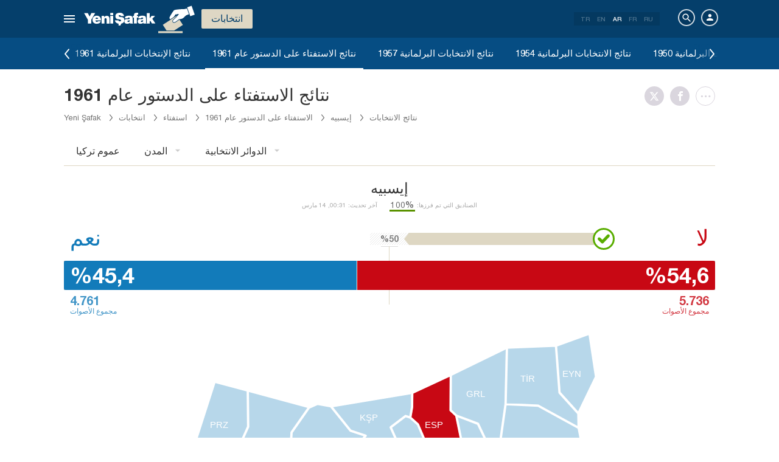

--- FILE ---
content_type: text/html; charset=utf-8
request_url: https://www.yenisafak.com/ar/secim-referandum-1961/giresun-espiye-secim-sonuclari-referandum
body_size: 17724
content:
<!DOCTYPE html><html xmlns="http://www.w3.org/1999/xhtml" xmlns:fb="http://ogp.me/ns/fb#" xmlns:og="http://ogp.me/ns#"><head> <meta name="viewport" content="width=device-width, initial-scale=1.0"><title>Giresun Espiye نتائج الانتخابات 1961 - الانتخابات العامة Espiye معدلات التصويت</title><meta http-equiv="content-type" content="text/html; charset=windows-1254" /><meta http-equiv="content-type" content="text/html; charset=iso-8859-9" /><meta http-equiv="content-type" content="text/html; charset=x-mac-turkish" /><meta name="apple-mobile-web-app-capable" content="yes" /><meta name="apple-mobile-web-app-status-bar-style" content="black" /><meta name="msapplication-tap-highlight" content="no" /><link rel="image_src" href="https://assets.yenisafak.com/yenisafaksecim/wwwroot/images/election/result-images/jpg/secim-referandum-1961.jpg" /><meta name="image" content="https://assets.yenisafak.com/yenisafaksecim/wwwroot/images/election/result-images/jpg/secim-referandum-1961.jpg" /><meta name="description" content="Giresun Espiye نتائج الانتخابات العامة 1961. نتائج الانتخابات الرئاسية والبرلمانية العامة Giresun Espiye نتائج الدوائر الانتخابية، Espiye يمكنكم الاطلاع على معدلات التصويت وترتيب الأحزاب  Espiye على صفحتنا نتائج الانتخابات التركية العامة." /><meta name="keywords" content="Giresun Espiye نتائج الانتخابات، Giresun Espiye توزيع الأصوات، Giresun Espiye النواب، Giresun Espiye نتائج انتخابات المنطقة" /><meta property="fb:pages" content="505992806138474" /><meta property="og:description" content="Giresun Espiye نتائج الانتخابات العامة 1961. نتائج الانتخابات الرئاسية والبرلمانية العامة Giresun Espiye نتائج الدوائر الانتخابية، Espiye يمكنكم الاطلاع على معدلات التصويت وترتيب الأحزاب  Espiye على صفحتنا نتائج الانتخابات التركية العامة." /><meta property="og:image" content="https://assets.yenisafak.com/yenisafaksecim/wwwroot/images/election/result-images/jpg/secim-referandum-1961.jpg" /><meta property="og:title" content="Giresun Espiye نتائج الانتخابات 1961 - الانتخابات العامة Espiye معدلات التصويت" /><meta property="og:site_name" content="Yeni Şafak" /><meta property="og:url" content="https://www.yenisafak.com/ar/secim-referandum-1961/giresun-espiye-secim-sonuclari-referandum" /><link rel="canonical" href="https://www.yenisafak.com/ar/secim-referandum-1961/giresun-espiye-secim-sonuclari-referandum" /><link rel="shortcut icon" href="https://assets.yenisafak.com/yenisafaksecim/wwwroot/images/favicon.png" type="image/png" /><meta http-equiv="Content-Language" content="ar" /><link rel="alternate" href="https://www.yenisafak.com/ar" hreflang="ar" /><meta http-equiv="cache-control" content="no-cache" /><meta http-equiv="pragma" content="no-cache" /><meta http-equiv="ImageToolbar" content="false" /><meta name="revisit-after" content="1" /><meta name="robots" content="ALL" /><meta name="Rating" content="General" /><meta name="Distribution" content="Global" /><meta name="Copyright" content="Yeni Şafak" /><meta name="Classification" content="Consumer" /><meta name="author" content="Yeni Şafak"><meta name="twitter:card" content="summary"><meta name="twitter:url" content="https://www.yenisafak.com/ar/secim-referandum-1961/giresun-espiye-secim-sonuclari-referandum"><meta name="twitter:title" content="Giresun Espiye نتائج الانتخابات 1961 - الانتخابات العامة Espiye معدلات التصويت"><meta name="twitter:description" content="Giresun Espiye نتائج الانتخابات العامة 1961. نتائج الانتخابات الرئاسية والبرلمانية العامة Giresun Espiye نتائج الدوائر الانتخابية، Espiye يمكنكم الاطلاع على معدلات التصويت وترتيب الأحزاب  Espiye على صفحتنا نتائج الانتخابات التركية العامة."><meta name="twitter:image" content="https://assets.yenisafak.com/yenisafaksecim/wwwroot/images/election/result-images/jpg/secim-referandum-1961.jpg"><meta http-equiv="Content-Language" content="ar" /><meta http-equiv="cache-control" content="no-cache" /><meta http-equiv="pragma" content="no-cache" /><meta http-equiv="ImageToolbar" content="false" /><meta name="revisit-after" content="1" /><meta name="robots" content="ALL" /><meta name="Rating" content="General" /><meta name="Distribution" content="Global" /><meta name="Copyright" content="Yeni Şafak" /> <meta name="Classification" content="Consumer" /><meta name="DC.Title" content="Giresun Espiye نتائج الانتخابات 1961 - الانتخابات العامة Espiye معدلات التصويت"><meta name="DC.Creator" content="Yeni Şafak"><meta name="DC.Subject" content="Giresun Espiye نتائج الانتخابات 1961 - الانتخابات العامة Espiye معدلات التصويت"><meta name="DC.Description" content="Giresun Espiye نتائج الانتخابات العامة 1961. نتائج الانتخابات الرئاسية والبرلمانية العامة Giresun Espiye نتائج الدوائر الانتخابية، Espiye يمكنكم الاطلاع على معدلات التصويت وترتيب الأحزاب  Espiye على صفحتنا نتائج الانتخابات التركية العامة."><meta name="DC.Publisher" content="Yeni Şafak"><meta name="DC.Contributor" content="Yeni Şafak"><meta name="DC.Date" content="21.01.2026 11:10:05"><meta name="DC.Type" content="Text"><meta name="DC.Source" content="Yeni Şafak"><meta name="DC.Language" content="tr-TR"><meta name="msvalidate.01" content="95F11EB833D9D049C2CDC855116F4442" /><meta itemprop="name" content="Giresun Espiye نتائج الانتخابات 1961 - الانتخابات العامة Espiye معدلات التصويت" /><meta itemprop="description" content="Giresun Espiye نتائج الانتخابات العامة 1961. نتائج الانتخابات الرئاسية والبرلمانية العامة Giresun Espiye نتائج الدوائر الانتخابية، Espiye يمكنكم الاطلاع على معدلات التصويت وترتيب الأحزاب  Espiye على صفحتنا نتائج الانتخابات التركية العامة." /><meta itemprop="image" content="https://assets.yenisafak.com/yenisafaksecim/wwwroot/images/election/result-images/jpg/secim-referandum-1961.jpg" /><meta itemprop="url" content="https://www.yenisafak.com/ar/secim-referandum-1961/giresun-espiye-secim-sonuclari-referandum" /><meta itemprop="genre" content="news" /><meta itemprop="creator" content="Yeni Şafak" /><meta itemprop="copyrightHolder" content="Yeni Şafak" /><meta itemprop="provider" content="Yeni Şafak" /><meta itemprop="publisher" content="Yeni Şafak" /><meta itemprop="sourceOrganization" content="Yeni Şafak" /><meta itemprop="author" content="Yeni Şafak" /><meta itemprop="inLanguage" content="tr-TR" /><meta itemprop="copyrightYear" content="2026" /><meta itemprop="dateModified" content="2026-01-21T11:10:05+03:00" /><meta itemprop="datePublished" content="2026-01-21T11:10:05+03:00" /><meta itemprop="thumbnailUrl" content="https://assets.yenisafak.com/yenisafaksecim/wwwroot/images/election/result-images/jpg/secim-referandum-1961.jpg" /><meta itemprop="articleSection" content="Se&#231;im" /><meta itemprop="wordCount" content="134" /><meta itemprop="contentRating" content="6" /><meta name="google-play-app" content="app-id=yenisafak.com"><meta name="apple-itunes-app" content="app-id=579620956"><link rel="apple-touch-icon" href="https://assets.yenisafak.com/yenisafaksecim/wwwroot/images/favicon.png"> <link rel="alternate" media="only screen and (max-width: 640px)" href="https://www.yenisafak.com/ar/secim-referandum-1961/giresun-espiye-secim-sonuclari-referandum" />    <link href="https://assets.yenisafak.com/yenisafaksecim/wwwroot/dist/css/site.min.css?v=1.1.53" rel="stylesheet" /> <link href="https://assets.yenisafak.com/yenisafaksecim/wwwroot/dist/css/election.referendum.min.css?v=1.1.53" rel="stylesheet" />   <script>
if (window.location.host !== "www.yenisafak.com")
window['ga-disable-UA-3434195-1'] = true; (function (w, d, s, l, i) { w[l] = w[l] || []; w[l].push({ 'gtm.start': new Date().getTime(), event: 'gtm.js' }); var f = d.getElementsByTagName(s)[0], j = d.createElement(s), dl = l != 'dataLayer' ? '&l=' + l : ''; j.async = true; j.src = 'https://www.googletagmanager.com/gtm.js?id=' + i + dl; f.parentNode.insertBefore(j, f); })(window, document, 'script', 'dataLayer', 'GTM-KNN8VHW');</script>             </head><body class="election detail effect ar">  <header class="header header-053f6b fixed effect-1"><div class="container"><div class="row"><div class="col-md-24 empty">  <nav class="nav menu nav-down"> <span class="button"><i class="nav-icon"><i></i></i></span><div class="nav-content"><div class="menu-header flex"><div class="menu-search"> <i class="icon icon-search"></i> <input type="search" id="txtMenuSearch" placeholder="انقر للبحث"></div><ul class="menu-option"><li class="item active"><a href="/ar" target="_blank" title="الكل"><i class="icon-explore"></i><span>الكل</span></a></li><li class="item disable"><a href="/ar" target="_blank" title="المفضل"><i class="icon-turned-in"></i><span>المفضل</span></a></li><li class="nav-close"> <i class="icon icon-close"></i></li></ul></div><div class="menu-user option flex" data-display="mobile"><div class="user"> <div class="user-image user-image-logged-in drop-down hide"><div class="user-menu"><ol><li class="info flex"> <a href="https://piri.net/yenisafak/account/settings?ReturnUrl=https://www.yenisafak.com/"><div class="image"> <img src="" width="28" height="28" alt="" /></div><div class="bio"><div class="name"></div><div class="mail"></div></div></a></li><li class="logout right"> <a target="_blank" title="Çıkış" href="https://piri.net/yenisafak/auth/logout?ReturnUrl=https://www.yenisafak.com/"><span class="icon-logout"></span><span>Çıkış</span></a></li></ol></div></div><div class="user-image user-image-anonymous"> <a class="link" href="https://piri.net/yenisafak/auth/login?ReturnUrl=https://www.yenisafak.com/" target="_blank"><i class="icon-person"></i><span>تسجيل الدخول</span></a></div ></div><div class="language"><div class="language-list"> <a class="item" href=/secim-referandum-1961/giresun-espiye-secim-sonuclari-referandum>TR</a> <a class="item" href="/en/secim-referandum-1961/giresun-espiye-secim-sonuclari-referandum">EN</a> <a class="item active" href="/ar/secim-referandum-1961/giresun-espiye-secim-sonuclari-referandum">AR</a> <a class="item" href="/fr/secim-referandum-1961/giresun-espiye-secim-sonuclari-referandum">FR</a> <a class="item" href="/ru/secim-referandum-1961/giresun-espiye-secim-sonuclari-referandum">RU</a></div></div></div>
<div class="menu-list flex" data-action="menu" id="navMenuList"> <ul class="primary scroll" data-scroll="all"><li name="manşet"><a href="/ar" class="menu-cb0102" title="Manşet"><span>العنوان الرئيسي</span></a></li><li name="news" role="menu"><a href="/ar/news" target="_blank" class="menu-#4E3D81" title="تركيا"><span>تركيا</span></a></li><li name="world" role="menu"><a href="/ar/world" target="_blank" class="menu-#E7A300" title="العالم"><span>العالم</span></a></li><li name="economy" role="menu"><a href="/ar/economy" target="_blank" class="menu-#1B4994" title="اقتصاد"><span>اقتصاد</span></a></li><li name="sports" role="menu"><a href="/ar/sports" target="_blank" class="menu-#00A900" title="رياضة"><span>رياضة</span></a></li><li name="technology" role="menu"><a href="/ar/technology" target="_blank" class="menu-#EC731A" title="تكنولوجيا"><span>تكنولوجيا</span></a></li><li name="life" role="menu"><a href="/ar/life" target="_blank" class="menu-#A600A0" title="منوعات"><span>منوعات</span></a></li><li name="eslesmemis" role=""><a href="/ar/eslesmemis" target="_blank" class="menu-" title="لا مثيل لها"><span>لا مثيل لها</span></a></li><li name="election" role=""><a href="/ar/election" target="_blank" class="menu-#CB0102" title="انتخاب"><span>انتخاب</span></a></li><li name="july15" role=""><a href="/ar/july15" target="_blank" class="menu-" title="15 يوليو"><span>15 يوليو</span></a></li><li name="yazarlar" role="menu"><a href="/ar/columns" target="_blank" class="menu-a99f91" title="آراء"><span>آراء</span></a></li><li name="cizerler" role="menu"><a href="/ar/cartoons" target="_blank" class="menu-a99f91" title="الرسّامون"><span>الرسّامون</span></a></li><li name="foto-galeri" role="menu"><a href="/ar/gallery" target="_blank" class="menu-000000" title="معرض الصور"><span>معرض الصور</span></a></li><li name="video-galeri" role="menu"><a href="/ar/video" target="_blank" class="menu-000000" title="معرض الفيديو"><span>معرض الفيديو</span></a></li><li name="hava-durumu" role="menu"><a href="/ar/weather-forecast" target="_blank" class="menu-2196f3" title="حالة الطقس"><span>حالة الطقس</span></a></li><li name="namaz-vakitleri" role="menu"><a href="/ar/prayer-times" target="_blank" class="menu-72b29a" title="أوقات الصلاة"><span>أوقات الصلاة</span></a></li><li name="egazete" role="menu"><a href="http://egazete.yenisafak.com.tr" target="_blank" class="menu-cb0102" title="صحيفة إلكترونية"><span>صحيفة إلكترونية</span></a></li></ul><ul class="secondary scroll" data-scroll="all"> <li resource="news"><ol><li name="news-education" role=""><a href="/ar/education" target="_blank" title="تعليم"><span>تعليم</span><small>تركيا</small></a></li><li name="news-politics" role=""><a href="/ar/politics" target="_blank" title="سياسة"><span>سياسة</span><small>تركيا</small></a></li><li name="news-local-news" role=""><a href="/ar/local-news" target="_blank" title="الأخبار المحلية"><span>الأخبار المحلية</span><small>تركيا</small></a></li></ol></li><li resource="world"><ol><li name="world-middle-east" role=""><a href="/ar/middle-east" target="_blank" title="الشرق الأوسط"><span>الشرق الأوسط</span><small>العالم</small></a></li><li name="world-europe" role=""><a href="/ar/europe" target="_blank" title="قارة أوروبا"><span>قارة أوروبا</span><small>العالم</small></a></li><li name="world-america" role=""><a href="/ar/america" target="_blank" title="قارة أمريكا"><span>قارة أمريكا</span><small>العالم</small></a></li><li name="world-asia" role=""><a href="/ar/asia" target="_blank" title="قارة آسيا"><span>قارة آسيا</span><small>العالم</small></a></li><li name="world-africa" role=""><a href="/ar/africa" target="_blank" title="قارة أفريقيا"><span>قارة أفريقيا</span><small>العالم</small></a></li></ol></li><li resource="economy"><ol><li name="economy-turkey-economy" role=""><a href="/ar/turkey-economy" target="_blank" title="الاقتصاد التركي"><span>الاقتصاد التركي</span><small>اقتصاد</small></a></li><li name="economy-world-economy" role=""><a href="/ar/world-economy" target="_blank" title="الاقتصاد العالمي"><span>الاقتصاد العالمي</span><small>اقتصاد</small></a></li><li name="economy-automotive" role=""><a href="/ar/automotive" target="_blank" title="السيارات"><span>السيارات</span><small>اقتصاد</small></a></li><li name="economy-real-estate" role=""><a href="/ar/real-estate" target="_blank" title="عقار"><span>عقار</span><small>اقتصاد</small></a></li><li name="economy-business" role=""><a href="/ar/business" target="_blank" title="العالم التجاري"><span>العالم التجاري</span><small>اقتصاد</small></a></li><li name="economy-pressad" role=""><a href="/ar/pressad" target="_blank" title="الصحافة والإعلان"><span>الصحافة والإعلان</span><small>اقتصاد</small></a></li></ol></li><li resource="sports"><ol><li name="sports-football" role=""><a href="/ar/football" target="_blank" title="كرة القدم"><span>كرة القدم</span><small>رياضة</small></a></li><li name="sports-basketball" role=""><a href="/ar/basketball" target="_blank" title="كرة السلة"><span>كرة السلة</span><small>رياضة</small></a></li><li name="sports-motor-sports" role=""><a href="/ar/motor-sports" target="_blank" title="رياضات الدراجات النارية"><span>رياضات الدراجات النارية</span><small>رياضة</small></a></li><li name="sports-volleyball" role=""><a href="/ar/volleyball" target="_blank" title="الكرة الطائؤة"><span>الكرة الطائؤة</span><small>رياضة</small></a></li><li name="sports-tennis" role=""><a href="/ar/tennis" target="_blank" title="الكرة التينيس"><span>الكرة التينيس</span><small>رياضة</small></a></li><li name="sports-f1" role=""><a href="/ar/f1" target="_blank" title="فورميلا 1"><span>فورميلا 1</span><small>رياضة</small></a></li><li name="sports-extreme-sports" role=""><a href="/ar/extreme-sports" target="_blank" title="الرياضات العنيفة"><span>الرياضات العنيفة</span><small>رياضة</small></a></li><li name="sports-golf" role=""><a href="/ar/golf" target="_blank" title="غولف"><span>غولف</span><small>رياضة</small></a></li></ol></li><li resource="technology"><ol><li name="technology-internet" role=""><a href="/ar/internet" target="_blank" title="الإنترنت"><span>الإنترنت</span><small>تكنولوجيا</small></a></li><li name="technology-science" role=""><a href="/ar/science" target="_blank" title="العلم"><span>العلم</span><small>تكنولوجيا</small></a></li><li name="technology-mobile" role=""><a href="/ar/mobile" target="_blank" title="الهاتف النقال"><span>الهاتف النقال</span><small>تكنولوجيا</small></a></li><li name="technology-games" role=""><a href="/ar/games" target="_blank" title="الألعاب"><span>الألعاب</span><small>تكنولوجيا</small></a></li><li name="technology-product-news" role=""><a href="/ar/product-news" target="_blank" title="أخبار المنتجات"><span>أخبار المنتجات</span><small>تكنولوجيا</small></a></li></ol></li><li resource="life"><ol><li name="life-health" role="menu"><a href="/ar/health" target="_blank" title="صحة"><span>صحة</span><small>منوعات</small></a></li><li name="life-arts-culture" role=""><a href="/ar/arts-culture" target="_blank" title="الثقافة والفن"><span>الثقافة والفن</span><small>منوعات</small></a></li><li name="life-interview" role=""><a href="/ar/interview" target="_blank" title="حوار"><span>حوار</span><small>منوعات</small></a></li><li name="life-book" role=""><a href="/ar/book" target="_blank" title="كتاب"><span>كتاب</span><small>منوعات</small></a></li><li name="life-current" role=""><a href="/ar/current" target="_blank" title="واقع"><span>واقع</span><small>منوعات</small></a></li><li name="life-cinema" role=""><a href="/ar/cinema" target="_blank" title="السيناما"><span>السيناما</span><small>منوعات</small></a></li><li name="life-television" role=""><a href="/ar/television" target="_blank" title="تلفاز"><span>تلفاز</span><small>منوعات</small></a></li><li name="life-travel" role=""><a href="/ar/travel" target="_blank" title="سياحة"><span>سياحة</span><small>منوعات</small></a></li></ol></li><li resource="eslesmemis"><ol></ol></li><li resource="election"><ol></ol></li><li resource="july15"><ol></ol></li><li resource="yazarlar"><ol><li name="yazarlar-tum"><a href="/ar/columns" target="_blank" title="جميع الكتاب"><span>جميع الكتاب</span><small>آراء</small></a></li></ol></li><li resource="cizerler"><ol><li name="cizerler-hasanaycin"><a href="/ar/cartoons/hasan-aycin" target="_blank" title="Hasan Aycın"><span>حسن آيجين</span><small>الرسّامون</small></a></li><li name="cizerler-osmanturhan"><a href="/ar/cartoons/osman-turhan" target="_blank" title="Osman Turhan "><span>عثمان طورهان</span><small>الرسّامون</small></a></li><li name="cizerler-muslimshow"><a href="/ar/cartoons/muslim-show/" target="_blank" title="Müslim Show "><span>مسلم شو</span><small>الرسّامون</small></a></li></ol></li><li resource="foto-galeri"><ol><li name="foto-galeri-news" role="menu"><a href="/ar/gallery/news" target="_blank" title="تركيا"><span>تركيا</span><small>معرض الصور</small></a></li><li name="foto-galeri-world" role="menu"><a href="/ar/gallery/world" target="_blank" title="العالم"><span>العالم</span><small>معرض الصور</small></a></li><li name="foto-galeri-economy" role="menu"><a href="/ar/gallery/economy" target="_blank" title="اقتصاد"><span>اقتصاد</span><small>معرض الصور</small></a></li><li name="foto-galeri-sports" role="menu"><a href="/ar/gallery/sports" target="_blank" title="رياضة"><span>رياضة</span><small>معرض الصور</small></a></li><li name="foto-galeri-technology" role="menu"><a href="/ar/gallery/technology" target="_blank" title="تكنولوجيا"><span>تكنولوجيا</span><small>معرض الصور</small></a></li><li name="foto-galeri-life" role="menu"><a href="/ar/gallery/life" target="_blank" title="منوعات"><span>منوعات</span><small>معرض الصور</small></a></li><li name="foto-galeri-yazi-dizileri" role=""><a href="/ar/gallery/yazi-dizileri" target="_blank" title="سلسلة مقالات"><span>سلسلة مقالات</span><small>معرض الصور</small></a></li></ol></li><li resource="video-galeri"><ol><li name="video-galeri-news" role="menu"><a href="/ar/video/news" target="_blank" title="تركيا"><span>تركيا</span><small>معرض الفيديو</small></a></li><li name="video-galeri-world" role="menu"><a href="/ar/video/world" target="_blank" title="العالم"><span>العالم</span><small>معرض الفيديو</small></a></li><li name="video-galeri-economy" role="menu"><a href="/ar/video/economy" target="_blank" title="اقتصاد"><span>اقتصاد</span><small>معرض الفيديو</small></a></li><li name="video-galeri-sports" role="menu"><a href="/ar/video/sports" target="_blank" title="رياضة"><span>رياضة</span><small>معرض الفيديو</small></a></li><li name="video-galeri-technology" role="menu"><a href="/ar/video/technology" target="_blank" title="تكنولوجيا"><span>تكنولوجيا</span><small>معرض الفيديو</small></a></li><li name="video-galeri-life" role="menu"><a href="/ar/video/life" target="_blank" title="منوعات"><span>منوعات</span><small>معرض الفيديو</small></a></li><li name="video-galeri-news" role=""><a href="/ar/video/news" target="_blank" title="الأخبار"><span>الأخبار</span><small>معرض الفيديو</small></a></li><li name="video-galeri-entertainment" role="menu"><a href="/ar/video/entertainment" target="_blank" title="ترفيهي"><span>ترفيهي</span><small>معرض الفيديو</small></a></li><li name="video-galeri-programs" role="menu"><a href="/ar/video/programs" target="_blank" title="برامج"><span>برامج</span><small>معرض الفيديو</small></a></li><li name="video-galeri-ramadan" role="menu"><a href="/ar/video/ramadan" target="_blank" title="رمضان"><span>رمضان</span><small>معرض الفيديو</small></a></li></ol></li><li resource="hava-durumu"><ol><li name="hava-durumu-istanbul"><a href="/ar/weather-forecast/istanbul" target="_blank" title="حالة الطقس في إسطنبول"><span>حالة الطقس في إسطنبول</span><small>حالة الطقس</small></a></li><li name="hava-durumu-ankara"><a href="/ar/weather-forecast/ankara" target="_blank" title="حالة الطقس في أنقرة"><span>حالة الطقس في أنقرة</span><small>حالة الطقس</small></a></li><li name="hava-durumu-izmir"><a href="/ar/weather-forecast/izmir" target="_blank" title="حالة الطقس في إزمير"><span>حالة الطقس في إزمير</span><small>حالة الطقس</small></a></li></ol></li><li resource="namaz-vakitleri"><ol><li name="namaz-vakitleri-istanbul"><a href="/ar/prayer-times/istanbul" target="_blank" title="مواقيت الصلاة في إسطنبول"><span>مواقيت الصلاة في إسطنبول</span><small>أوقات الصلاة</small></a></li><li name="namaz-vakitleri-ankara"><a href="/ar/prayer-times/ankara" target="_blank" title="مواقيت الصلاة في أنقرة"><span>مواقيت الصلاة في أنقرة</span><small>أوقات الصلاة</small></a></li><li name="namaz-vakitleri-izmir"><a href="/ar/prayer-times/izmir" target="_blank" title="مواقيت الصلاة في إزمير"><span>مواقيت الصلاة في إزمير</span><small>أوقات الصلاة</small></a></li></ol></li></ul><ul class="tertiary scroll" data-scroll="all" data-display="site"> <li resource="life-health"><ol><li name="life-heart"><a href="/ar/heart" target="_blank" title="قلب"><span>قلب</span><small>منوعات / صحة</small></a></li><li name="life-cancer"><a href="/ar/cancer" target="_blank" title="سرطان"><span>سرطان</span><small>منوعات / صحة</small></a></li><li name="life-beauty"><a href="/ar/beauty" target="_blank" title="أزياء"><span>أزياء</span><small>منوعات / صحة</small></a></li><li name="life-diet"><a href="/ar/diet" target="_blank" title="حمية غذائية"><span>حمية غذائية</span><small>منوعات / صحة</small></a></li><li name="life-health"><a href="/ar/health" target="_blank" title="صحة عامة"><span>صحة عامة</span><small>منوعات / صحة</small></a></li></ol></li><li resource="foto-galeri-news"><ol><li name="foto-galeri-education"><a href="/ar/gallery/news" target="_blank" title="تعليم"><span>تعليم</span><small>معرض الصور / تركيا</small></a></li><li name="foto-galeri-politics"><a href="/ar/gallery/news" target="_blank" title="سياسة"><span>سياسة</span><small>معرض الصور / تركيا</small></a></li><li name="foto-galeri-local-news"><a href="/ar/gallery/news" target="_blank" title="الأخبار المحلية"><span>الأخبار المحلية</span><small>معرض الصور / تركيا</small></a></li></ol></li><li resource="foto-galeri-world"><ol><li name="foto-galeri-middle-east"><a href="/ar/gallery/world" target="_blank" title="الشرق الأوسط"><span>الشرق الأوسط</span><small>معرض الصور / العالم</small></a></li><li name="foto-galeri-europe"><a href="/ar/gallery/world" target="_blank" title="قارة أوروبا"><span>قارة أوروبا</span><small>معرض الصور / العالم</small></a></li><li name="foto-galeri-america"><a href="/ar/gallery/world" target="_blank" title="قارة أمريكا"><span>قارة أمريكا</span><small>معرض الصور / العالم</small></a></li><li name="foto-galeri-asia"><a href="/ar/gallery/world" target="_blank" title="قارة آسيا"><span>قارة آسيا</span><small>معرض الصور / العالم</small></a></li><li name="foto-galeri-africa"><a href="/ar/gallery/world" target="_blank" title="قارة أفريقيا"><span>قارة أفريقيا</span><small>معرض الصور / العالم</small></a></li></ol></li><li resource="foto-galeri-economy"><ol><li name="foto-galeri-turkey-economy"><a href="/ar/gallery/economy" target="_blank" title="الاقتصاد التركي"><span>الاقتصاد التركي</span><small>معرض الصور / اقتصاد</small></a></li><li name="foto-galeri-world-economy"><a href="/ar/gallery/economy" target="_blank" title="الاقتصاد العالمي"><span>الاقتصاد العالمي</span><small>معرض الصور / اقتصاد</small></a></li><li name="foto-galeri-automotive"><a href="/ar/gallery/economy" target="_blank" title="السيارات"><span>السيارات</span><small>معرض الصور / اقتصاد</small></a></li><li name="foto-galeri-real-estate"><a href="/ar/gallery/economy" target="_blank" title="عقار"><span>عقار</span><small>معرض الصور / اقتصاد</small></a></li><li name="foto-galeri-business"><a href="/ar/gallery/economy" target="_blank" title="العالم التجاري"><span>العالم التجاري</span><small>معرض الصور / اقتصاد</small></a></li><li name="foto-galeri-pressad"><a href="/ar/gallery/economy" target="_blank" title="الصحافة والإعلان"><span>الصحافة والإعلان</span><small>معرض الصور / اقتصاد</small></a></li></ol></li><li resource="foto-galeri-sports"><ol><li name="foto-galeri-football"><a href="/ar/gallery/sports" target="_blank" title="كرة القدم"><span>كرة القدم</span><small>معرض الصور / رياضة</small></a></li><li name="foto-galeri-basketball"><a href="/ar/gallery/sports" target="_blank" title="كرة السلة"><span>كرة السلة</span><small>معرض الصور / رياضة</small></a></li><li name="foto-galeri-motor-sports"><a href="/ar/gallery/sports" target="_blank" title="رياضات الدراجات النارية"><span>رياضات الدراجات النارية</span><small>معرض الصور / رياضة</small></a></li><li name="foto-galeri-volleyball"><a href="/ar/gallery/sports" target="_blank" title="الكرة الطائؤة"><span>الكرة الطائؤة</span><small>معرض الصور / رياضة</small></a></li><li name="foto-galeri-tennis"><a href="/ar/gallery/sports" target="_blank" title="الكرة التينيس"><span>الكرة التينيس</span><small>معرض الصور / رياضة</small></a></li><li name="foto-galeri-f1"><a href="/ar/gallery/sports" target="_blank" title="فورميلا 1"><span>فورميلا 1</span><small>معرض الصور / رياضة</small></a></li><li name="foto-galeri-extreme-sports"><a href="/ar/gallery/sports" target="_blank" title="الرياضات العنيفة"><span>الرياضات العنيفة</span><small>معرض الصور / رياضة</small></a></li><li name="foto-galeri-golf"><a href="/ar/gallery/sports" target="_blank" title="غولف"><span>غولف</span><small>معرض الصور / رياضة</small></a></li></ol></li><li resource="foto-galeri-technology"><ol><li name="foto-galeri-internet"><a href="/ar/gallery/technology" target="_blank" title="الإنترنت"><span>الإنترنت</span><small>معرض الصور / تكنولوجيا</small></a></li><li name="foto-galeri-science"><a href="/ar/gallery/technology" target="_blank" title="العلم"><span>العلم</span><small>معرض الصور / تكنولوجيا</small></a></li><li name="foto-galeri-mobile"><a href="/ar/gallery/technology" target="_blank" title="الهاتف النقال"><span>الهاتف النقال</span><small>معرض الصور / تكنولوجيا</small></a></li><li name="foto-galeri-games"><a href="/ar/gallery/technology" target="_blank" title="الألعاب"><span>الألعاب</span><small>معرض الصور / تكنولوجيا</small></a></li><li name="foto-galeri-product-news"><a href="/ar/gallery/technology" target="_blank" title="أخبار المنتجات"><span>أخبار المنتجات</span><small>معرض الصور / تكنولوجيا</small></a></li></ol></li><li resource="foto-galeri-life"><ol><li name="foto-galeri-health"><a href="/ar/gallery/life" target="_blank" title="صحة"><span>صحة</span><small>معرض الصور / منوعات</small></a></li><li name="foto-galeri-arts-culture"><a href="/ar/gallery/life" target="_blank" title="الثقافة والفن"><span>الثقافة والفن</span><small>معرض الصور / منوعات</small></a></li><li name="foto-galeri-interview"><a href="/ar/gallery/life" target="_blank" title="حوار"><span>حوار</span><small>معرض الصور / منوعات</small></a></li><li name="foto-galeri-book"><a href="/ar/gallery/life" target="_blank" title="كتاب"><span>كتاب</span><small>معرض الصور / منوعات</small></a></li><li name="foto-galeri-current"><a href="/ar/gallery/life" target="_blank" title="واقع"><span>واقع</span><small>معرض الصور / منوعات</small></a></li><li name="foto-galeri-cinema"><a href="/ar/gallery/life" target="_blank" title="السيناما"><span>السيناما</span><small>معرض الصور / منوعات</small></a></li><li name="foto-galeri-television"><a href="/ar/gallery/life" target="_blank" title="تلفاز"><span>تلفاز</span><small>معرض الصور / منوعات</small></a></li><li name="foto-galeri-travel"><a href="/ar/gallery/life" target="_blank" title="سياحة"><span>سياحة</span><small>معرض الصور / منوعات</small></a></li></ol></li><li resource="foto-galeri-yazi-dizileri"><ol></ol></li><li resource="video-galeri-news"><ol><li name="video-galeri-education"><a href="/ar/video/education" target="_blank" title="تعليم"><span>تعليم</span><small>معرض الفيديو / تركيا</small></a></li><li name="video-galeri-politics"><a href="/ar/video/politics" target="_blank" title="سياسة"><span>سياسة</span><small>معرض الفيديو / تركيا</small></a></li><li name="video-galeri-local-news"><a href="/ar/video/local-news" target="_blank" title="الأخبار المحلية"><span>الأخبار المحلية</span><small>معرض الفيديو / تركيا</small></a></li></ol></li><li resource="video-galeri-world"><ol><li name="video-galeri-middle-east"><a href="/ar/video/middle-east" target="_blank" title="الشرق الأوسط"><span>الشرق الأوسط</span><small>معرض الفيديو / العالم</small></a></li><li name="video-galeri-europe"><a href="/ar/video/europe" target="_blank" title="قارة أوروبا"><span>قارة أوروبا</span><small>معرض الفيديو / العالم</small></a></li><li name="video-galeri-america"><a href="/ar/video/america" target="_blank" title="قارة أمريكا"><span>قارة أمريكا</span><small>معرض الفيديو / العالم</small></a></li><li name="video-galeri-asia"><a href="/ar/video/asia" target="_blank" title="قارة آسيا"><span>قارة آسيا</span><small>معرض الفيديو / العالم</small></a></li><li name="video-galeri-africa"><a href="/ar/video/africa" target="_blank" title="قارة أفريقيا"><span>قارة أفريقيا</span><small>معرض الفيديو / العالم</small></a></li></ol></li><li resource="video-galeri-economy"><ol><li name="video-galeri-world-economy"><a href="/ar/video/world-economy" target="_blank" title="الاقتصاد العالمي"><span>الاقتصاد العالمي</span><small>معرض الفيديو / اقتصاد</small></a></li><li name="video-galeri-pressad"><a href="/ar/video/pressad" target="_blank" title="الصحافة والإعلان"><span>الصحافة والإعلان</span><small>معرض الفيديو / اقتصاد</small></a></li></ol></li><li resource="video-galeri-sports"><ol><li name="video-galeri-football"><a href="/ar/video/football" target="_blank" title="كرة القدم"><span>كرة القدم</span><small>معرض الفيديو / رياضة</small></a></li><li name="video-galeri-basketball"><a href="/ar/video/basketball" target="_blank" title="كرة السلة"><span>كرة السلة</span><small>معرض الفيديو / رياضة</small></a></li><li name="video-galeri-motor-sports"><a href="/ar/video/motor-sports" target="_blank" title="رياضات الدراجات النارية"><span>رياضات الدراجات النارية</span><small>معرض الفيديو / رياضة</small></a></li><li name="video-galeri-volleyball"><a href="/ar/video/volleyball" target="_blank" title="الكرة الطائؤة"><span>الكرة الطائؤة</span><small>معرض الفيديو / رياضة</small></a></li><li name="video-galeri-tennis"><a href="/ar/video/tennis" target="_blank" title="الكرة التينيس"><span>الكرة التينيس</span><small>معرض الفيديو / رياضة</small></a></li><li name="video-galeri-f1"><a href="/ar/video/f1" target="_blank" title="فورميلا 1"><span>فورميلا 1</span><small>معرض الفيديو / رياضة</small></a></li><li name="video-galeri-extreme-sports"><a href="/ar/video/extreme-sports" target="_blank" title="الرياضات العنيفة"><span>الرياضات العنيفة</span><small>معرض الفيديو / رياضة</small></a></li><li name="video-galeri-golf"><a href="/ar/video/golf" target="_blank" title="غولف"><span>غولف</span><small>معرض الفيديو / رياضة</small></a></li></ol></li><li resource="video-galeri-technology"><ol><li name="video-galeri-science"><a href="/ar/video/science" target="_blank" title="العلم"><span>العلم</span><small>معرض الفيديو / تكنولوجيا</small></a></li></ol></li><li resource="video-galeri-life"><ol><li name="video-galeri-health"><a href="/ar/video/health" target="_blank" title="صحة"><span>صحة</span><small>معرض الفيديو / منوعات</small></a></li><li name="video-galeri-arts-culture"><a href="/ar/video/arts-culture" target="_blank" title="الثقافة والفن"><span>الثقافة والفن</span><small>معرض الفيديو / منوعات</small></a></li><li name="video-galeri-current"><a href="/ar/video/current" target="_blank" title="واقع"><span>واقع</span><small>معرض الفيديو / منوعات</small></a></li><li name="video-galeri-cinema"><a href="/ar/video/cinema" target="_blank" title="السيناما"><span>السيناما</span><small>معرض الفيديو / منوعات</small></a></li><li name="video-galeri-travel"><a href="/ar/video/travel" target="_blank" title="سياحة"><span>سياحة</span><small>معرض الفيديو / منوعات</small></a></li></ol></li><li resource="video-galeri-news"><ol></ol></li><li resource="video-galeri-entertainment"><ol><li name="video-galeri-television"><a href="/ar/video/television" target="_blank" title="تلفاز"><span>تلفاز</span><small>معرض الفيديو / ترفيهي</small></a></li><li name="video-galeri-trailers"><a href="/ar/video/trailers" target="_blank" title="تشويقات"><span>تشويقات</span><small>معرض الفيديو / ترفيهي</small></a></li><li name="video-galeri-humar"><a href="/ar/video/humar" target="_blank" title="الأخبار"><span>الأخبار</span><small>معرض الفيديو / ترفيهي</small></a></li><li name="video-galeri-animals"><a href="/ar/video/animals" target="_blank" title="عالم الحيوانات"><span>عالم الحيوانات</span><small>معرض الفيديو / ترفيهي</small></a></li></ol></li><li resource="video-galeri-programs"><ol><li name="video-galeri-tvnet-programs"><a href="/ar/video/tvnet-programs" target="_blank" title="برامج تي في نت"><span>برامج تي في نت</span><small>معرض الفيديو / برامج</small></a></li></ol></li><li resource="video-galeri-ramadan"><ol><li name="video-galeri-D&#252;nyadan Ezan"><a href="/ar/video/D&#252;nyadan Ezan" target="_blank" title="Adhan from around the world"><span>Adhan from around the world</span><small>معرض الفيديو / رمضان</small></a></li><li name="video-galeri-asr-i-serif"><a href="/ar/video/asr-i-serif" target="_blank" title="العصر شريف "><span>العصر شريف </span><small>معرض الفيديو / رمضان</small></a></li></ol></li></ul><div class="secondary-bg disable-link" data-display="mobile"></div></div></div></nav>  <nav class="logo"> <a class="logo-image" href="/ar" target="_blank"> <i class="icon-logo"></i> </a>  <a class="logo-category" href="/ar/secim" target="_blank"> <span>انتخابات</span> </a> </nav> <div class="template classible">  <a class="title a" href="/ar/secim">انتخابات</a>  <span class="name" data-display="site">Giresun Espiye نتائج الانتخابات 1961 - الانتخابات العامة Espiye معدلات التصويت</span>  <span class="entry-name" data-display="site"></span></div>  <nav class="option right"><ul><li class="item language"><div class="language-list"> <a class="item" href=/secim-referandum-1961/giresun-espiye-secim-sonuclari-referandum>TR</a> <a class="item" href="/en/secim-referandum-1961/giresun-espiye-secim-sonuclari-referandum">EN</a> <a class="item active" href="/ar/secim-referandum-1961/giresun-espiye-secim-sonuclari-referandum">AR</a> <a class="item" href="/fr/secim-referandum-1961/giresun-espiye-secim-sonuclari-referandum">FR</a> <a class="item" href="/ru/secim-referandum-1961/giresun-espiye-secim-sonuclari-referandum">RU</a></div></li><li class="item social drop-down"> <span class="button"> <span>شارك</span> <i class="icon-arrow-share"></i> </span><div class="drop-content right"><div class="share share-single classible share-change" data-id="0" data-type="3" data-url="https://www.yenisafak.com/ar/secim-referandum-1961/giresun-espiye-secim-sonuclari-referandum" data-title="Giresun Espiye نتائج الانتخابات 1961 - الانتخابات العامة Espiye معدلات التصويت"> <a class="item a social" title="شارك على &quot;إكس&quot;" data-share="twitter" onclick="window.open('https://twitter.com/intent/tweet?original_referer=https://www.yenisafak.com/ar/secim-referandum-1961/giresun-espiye-secim-sonuclari-referandum&text=Giresun Espiye نتائج الانتخابات 1961 - الانتخابات العامة Espiye معدلات التصويت&tw_p=tweetbutton&url=https://www.yenisafak.com/ar/secim-referandum-1961/giresun-espiye-secim-sonuclari-referandum');"><div class="icon-group circle x32"> <i class="svg-icon"> <svg xmlns="http://www.w3.org/2000/svg" class="socicon-fw" height="1.1em" viewBox="0 0 512 512" style="margin-top: .8rem; fill: #ffffff; font-size: 1.5rem; "><path d="M389.2 48h70.6L305.6 224.2 487 464H345L233.7 318.6 106.5 464H35.8L200.7 275.5 26.8 48H172.4L272.9 180.9 389.2 48zM364.4 421.8h39.1L151.1 88h-42L364.4 421.8z"></path></svg> </i> <span>شارك على &quot;إكس&quot;</span></div></a> <a class="item a social" title="شارك بالرابط عبر الفيس بوك" data-share="facebook" onclick="window.open('https://www.facebook.com/sharer/sharer.php?u=https://www.yenisafak.com/ar/secim-referandum-1961/giresun-espiye-secim-sonuclari-referandum', 'facebook-share-dialog', 'left=20,top=20,width=500,height=500,toolbar=1,resizable=0');"><div class="icon-group circle x32"> <i class="icon-facebook"></i> <span>شارك بالرابط عبر الفيس بوك</span></div></a> <a class="item social ripple" data-share="threads" title="شارك على ثريدز" href="https://threads.net/intent/post?text=Giresun Espiye نتائج الانتخابات 1961 - الانتخابات العامة Espiye معدلات التصويت - https://www.yenisafak.com/ar/secim-referandum-1961/giresun-espiye-secim-sonuclari-referandum" target="_blank"><div class="icon-group circle x32"> <i class="svg-icon threads"> <svg aria-label="Threads" viewBox="0 0 192 192" xmlns="http://www.w3.org/2000/svg" style="fill: #ffffff; padding: 0.7rem;"><path class="x19hqcy" d="M141.537 88.9883C140.71 88.5919 139.87 88.2104 139.019 87.8451C137.537 60.5382 122.616 44.905 97.5619 44.745C97.4484 44.7443 97.3355 44.7443 97.222 44.7443C82.2364 44.7443 69.7731 51.1409 62.102 62.7807L75.881 72.2328C81.6116 63.5383 90.6052 61.6848 97.2286 61.6848C97.3051 61.6848 97.3819 61.6848 97.4576 61.6855C105.707 61.7381 111.932 64.1366 115.961 68.814C118.893 72.2193 120.854 76.925 121.825 82.8638C114.511 81.6207 106.601 81.2385 98.145 81.7233C74.3247 83.0954 59.0111 96.9879 60.0396 116.292C60.5615 126.084 65.4397 134.508 73.775 140.011C80.8224 144.663 89.899 146.938 99.3323 146.423C111.79 145.74 121.563 140.987 128.381 132.296C133.559 125.696 136.834 117.143 138.28 106.366C144.217 109.949 148.617 114.664 151.047 120.332C155.179 129.967 155.42 145.8 142.501 158.708C131.182 170.016 117.576 174.908 97.0135 175.059C74.2042 174.89 56.9538 167.575 45.7381 153.317C35.2355 139.966 29.8077 120.682 29.6052 96C29.8077 71.3178 35.2355 52.0336 45.7381 38.6827C56.9538 24.4249 74.2039 17.11 97.0132 16.9405C119.988 17.1113 137.539 24.4614 149.184 38.788C154.894 45.8136 159.199 54.6488 162.037 64.9503L178.184 60.6422C174.744 47.9622 169.331 37.0357 161.965 27.974C147.036 9.60668 125.202 0.195148 97.0695 0H96.9569C68.8816 0.19447 47.2921 9.6418 32.7883 28.0793C19.8819 44.4864 13.2244 67.3157 13.0007 95.9325L13 96L13.0007 96.0675C13.2244 124.684 19.8819 147.514 32.7883 163.921C47.2921 182.358 68.8816 191.806 96.9569 192H97.0695C122.03 191.827 139.624 185.292 154.118 170.811C173.081 151.866 172.51 128.119 166.26 113.541C161.776 103.087 153.227 94.5962 141.537 88.9883ZM98.4405 129.507C88.0005 130.095 77.1544 125.409 76.6196 115.372C76.2232 107.93 81.9158 99.626 99.0812 98.6368C101.047 98.5234 102.976 98.468 104.871 98.468C111.106 98.468 116.939 99.0737 122.242 100.233C120.264 124.935 108.662 128.946 98.4405 129.507Z"></path></svg> </i> <span>شارك على ثريدز</span></div></a> <a class="item social ripple" data-share="telegram" title="شارك على تلغرام" href="https://t.me/share/url?url=https://www.yenisafak.com/ar/secim-referandum-1961/giresun-espiye-secim-sonuclari-referandum&text=Giresun Espiye نتائج الانتخابات 1961 - الانتخابات العامة Espiye معدلات التصويت" target="_blank"><div class="icon-group circle x32"> <i class="svg-icon telegram"> <svg style="fill: transparent;" id="Livello_1" data-name="Livello 1" xmlns="http://www.w3.org/2000/svg" xmlns:xlink="http://www.w3.org/1999/xlink" viewBox="0 0 240 240"><circle cx="120" cy="120" r="120" /><path d="M81.229,128.772l14.237,39.406s1.78,3.687,3.686,3.687,30.255-29.492,30.255-29.492l31.525-60.89L81.737,118.6Z" fill="#eeeeee" /><path d="M100.106,138.878l-2.733,29.046s-1.144,8.9,7.754,0,17.415-15.763,17.415-15.763" fill="#dddddd" /><path d="M81.486,130.178,52.2,120.636s-3.5-1.42-2.373-4.64c.232-.664.7-1.229,2.1-2.2,6.489-4.523,120.106-45.36,120.106-45.36s3.208-1.081,5.1-.362a2.766,2.766,0,0,1,1.885,2.055,9.357,9.357,0,0,1,.254,2.585c-.009.752-.1,1.449-.169,2.542-.692,11.165-21.4,94.493-21.4,94.493s-1.239,4.876-5.678,5.043A8.13,8.13,0,0,1,146.1,172.5c-8.711-7.493-38.819-27.727-45.472-32.177a1.27,1.27,0,0,1-.546-.9c-.093-.469.417-1.05.417-1.05s52.426-46.6,53.821-51.492c.108-.379-.3-.566-.848-.4-3.482,1.281-63.844,39.4-70.506,43.607A3.21,3.21,0,0,1,81.486,130.178Z" fill="#fff" /></svg> </i> <span>شارك على تلغرام</span></div></a> <a class="item social ripple" data-share="whatsapp" title="شارك عبر الواتس أب" href="whatsapp://send?text=Giresun Espiye نتائج الانتخابات 1961 - الانتخابات العامة Espiye معدلات التصويت - https://www.yenisafak.com/ar/secim-referandum-1961/giresun-espiye-secim-sonuclari-referandum"><div class="icon-group circle x32"> <i class="icon-whatsapp"></i> <span>شارك عبر الواتس أب</span></div></a> <a class="item social ripple" data-share="bip" title="شارك بالرابط عبر الويب" href="bip://send?text=Giresun Espiye نتائج الانتخابات 1961 - الانتخابات العامة Espiye معدلات التصويت - https://www.yenisafak.com/ar/secim-referandum-1961/giresun-espiye-secim-sonuclari-referandum"><div class="icon-group circle x32"> <i class="icon-bip"></i> <span>شارك بالرابط عبر الويب</span></div></a></div></div></li><li class="item search"> <span class="search-group"> <input type="search" id="txtSearch" name="search" placeholder="بحث..."> <span class="button"> <i class="icon-search"></i> </span> </span></li><li class="item notification hide"> <span class="button" data-type="lightbox" data-action="popup" data-group="alert" data-title="Bildirimler" data-message="Bildirimler sayfası, çok yakında yayında."> <i class="icon-notification"></i><span class="count hide">0</span> </span></li><li class="item user"> <div class="user-image user-image-logged-in drop-down hide"> <span class="button"><span class="avatar" style="background-image: url();"></span></span><div class="drop-content right"><div class="user-menu"><ol><li class="info flex"><div class="image"> <img src="" width="56" height="56" alt="" /></div><div class="bio"><div class="name"></div><div class="mail"></div></div></li><li class="saved"><a href="javascript:;" target="_blank" title="Kaydettiklerim"><span class="icon-turned-in"></span><span>Kaydettiklerim</span></a></li><li class="comment"><a href="javascript:;" target="_blank" title="Yorumlarım"><span class="icon-chat"></span><span>Yorumlarım</span></a></li><li class="subscriptions"><a href="javascript:;" target="_blank" title="Aboneliklerim"><span class="icon-subscriptions"></span><span>Aboneliklerim</span></a></li><li class="profile drop-down"> <a class="button" href="javascript:;" title="Profil"><span class="icon-settings"></span><span>Profil bilgilerim</span><span class="down icon-expend-down"></span></a><ul class="drop-content sub"><li class="selected"><a href="https://piri.net/yenisafak/account/settings?ReturnUrl=https://www.yenisafak.com/" target="_blank" title="Düzenle"><span>Profil düzenle</span></a></li><li class=""><a href="https://piri.net/yenisafak/account/settings/password?ReturnUrl=https://www.yenisafak.com/" target="_blank" title="Şifre Değiştirme"><span>Şifre değiştirme</span></a></li><li class=""><a href="https://piri.net/yenisafak/account/settings/social?ReturnUrl=https://www.yenisafak.com/" target="_blank" title="Sosyal Ağ ile Birleştirme"><span>Sosyal ağ birleştirme</span></a></li></ul></li><li class="logout"><a class="setting-menu" target="_blank" title="Çıkış" href="https://piri.net/yenisafak/auth/logout?ReturnUrl=https://www.yenisafak.com/"><span class="icon-logout"></span><span>Çıkış</span></a></li></ol></div></div></div><div class="user-image user-image-anonymous"> <a class="button" href="https://piri.net/yenisafak/auth/login?ReturnUrl=https://www.yenisafak.com/" target="_blank"><i class="icon-person"></i></a></div></li></ul></nav> </div></div></div><div class="overlay"></div></header>  <section class="main"> <section class="header header-053f6b sub"><div class="container"><div class="row"><div class="col-md-24 empty"><nav class="nav category swiper-container" data-swipe="category-menu" data-category="secim"><ul><li class="home"> <a class="ripple" href="/ar/secim" title="الصفحة الرئيسية"> <i class="icon-home"></i> </a></li><li class=""> <a class="ripple" href="/ar/yerel-secim-2024/secim-sonuclari" title="Êlection 2024"> <span>نتائج الانتخابات المحلية 2024</span> </a></li><li class=""> <a class="ripple" href="/ar/secim-cumhurbaskanligi-2023-2-tur/secim-sonuclari" title="الجولة الثانية للانتخابات الرئاسية 2023"> <span>نتائج الانتخابات الرئاسية 2023 الجولة الثانية</span> </a></li><li class=""> <a class="ripple" href="/ar/secim-cumhurbaskanligi-2023/secim-sonuclari" title="نتائج الانتخابات الرئاسية 2023"> <span>نتائج الانتخابات الرئاسية 2023</span> </a></li><li class=""> <a class="ripple" href="/ar/secim-2023/secim-sonuclari" title="2023 نتائج الانتخابات العامة"> <span>2023 نتائج الانتخابات العامة</span> </a></li><li class=""> <a class="ripple" href="/ar/23-haziran-istanbul-secimi/secim-sonuclari" title="انتخابات يونيو/حزيران 2019"> <span>يونيو 2019 الانتخابات المحلية</span> </a></li><li class=""> <a class="ripple" href="/ar/yerel-secim-2019/secim-sonuclari" title="انتخابات حزيران/يونيو 2019"> <span>نتائج الانتخابات المحبية 2019</span> </a></li><li class=""> <a class="ripple" href="/ar/secim-cumhurbaskanligi-2018/secim-sonuclari" title="الرئاسة 2018"> <span>الانتخابات الرئاسية حزيران/يونيو 2018</span> </a></li><li class=""> <a class="ripple" href="/ar/secim-2018/secim-sonuclari" title="انتخابات حزيران/يونيو 2018"> <span>نتائج الانتخابات البرلمانية 2018</span> </a></li><li class=""> <a class="ripple" href="/ar/secim-referandum-2017/secim-sonuclari" title="استفتاء عام 2017"> <span>نتائج الاستفتاء على الدستور عام 2017</span> </a></li><li class=""> <a class="ripple" href="/ar/secim-2015-kasim/secim-sonuclari" title="الانتخابات البرلمانية نوفمبر 2015"> <span>نتائج الإنتخابات البرلمانية نوفير/ تشرين الثاني 2015</span> </a></li><li class=""> <a class="ripple" href="/ar/secim-2015/secim-sonuclari" title="الانتخابات البرلمانية يونيو 2015 "> <span>نتائج الإنتخابات البرلمانية يونيو 2015</span> </a></li><li class=""> <a class="ripple" href="/ar/yerel-secim-2014/secim-sonuclari" title="الانتخابات التركية 2014"> <span>نتائج الانتخابات المحلية التركية 2014</span> </a></li><li class=""> <a class="ripple" href="/ar/secim-2011/secim-sonuclari" title="الانتخابات التركية 2011"> <span>نتائج الانتخابات البرلمانية 2011</span> </a></li><li class=""> <a class="ripple" href="/ar/secim-referandum-2010/secim-sonuclari" title="استفتاء عام 2010"> <span>نتائج الاستفتاء على الدستور عام 2010</span> </a></li><li class=""> <a class="ripple" href="/ar/secim-referandum-2007/secim-sonuclari" title="استفتاء عام 2007"> <span>نتائج الاستفتاء على الدستور عام 2007</span> </a></li><li class=""> <a class="ripple" href="/ar/secim-2007/secim-sonuclari" title="الانتخابات التركية 2007"> <span>نتائج الإنتخابات البرلمانية 2007</span> </a></li><li class=""> <a class="ripple" href="/ar/secim-2002/secim-sonuclari" title="الانتخابات التركية 2002"> <span>نتائج الإنتخابات البرلمانية 2002</span> </a></li><li class=""> <a class="ripple" href="/ar/secim-1999/secim-sonuclari" title="الانتخابات التركية 1999"> <span>نتائج الانتخابات البرلمانية 1999</span> </a></li><li class=""> <a class="ripple" href="/ar/secim-1995/secim-sonuclari" title="الانتخابات التركية 1995"> <span>نتائج الانتخابات البرلمانية 1995</span> </a></li><li class=""> <a class="ripple" href="/ar/secim-1991/secim-sonuclari" title="الانتخابات التركية 1991"> <span>نتائج الانتخابات البرلمانية 1991</span> </a></li><li class=""> <a class="ripple" href="/ar/secim-referandum-1988/secim-sonuclari" title="استفتاء عام 1988"> <span>نتائج الاستفتاء على الدستور عام 1988</span> </a></li><li class=""> <a class="ripple" href="/ar/secim-1987/secim-sonuclari" title="الانتخابات التركية 1987"> <span>نتائج الانتخابات البرلمانية 1987</span> </a></li><li class=""> <a class="ripple" href="/ar/secim-referandum-1987/secim-sonuclari" title="استفتاء عام 1987"> <span>نتائج الاستفتاء على الدستور عام 1987</span> </a></li><li class=""> <a class="ripple" href="/ar/secim-1983/secim-sonuclari" title="الانتخابات التركية 1983"> <span>نتائج الانتخابات البرلمانية 1983</span> </a></li><li class=""> <a class="ripple" href="/ar/secim-referandum-1982/secim-sonuclari" title="استفتاء عام 1982"> <span>نتائج الاستفتاء على الدستور عام 1982</span> </a></li><li class=""> <a class="ripple" href="/ar/secim-1977/secim-sonuclari" title="الانتخابات التركية 1977"> <span>نتائج الانتخابات البرلمانية 1977</span> </a></li><li class=""> <a class="ripple" href="/ar/secim-1973/secim-sonuclari" title="الانتخابات التركية 1973"> <span>نتائج الانتخابات البرلمانية 1973</span> </a></li><li class=""> <a class="ripple" href="/ar/secim-1969/secim-sonuclari" title="الانتخابات التركية 1969"> <span>نتائج الإنتخابات البرلمانية 1969</span> </a></li><li class=""> <a class="ripple" href="/ar/secim-1965/secim-sonuclari" title="الانتخابات التركية 1965"> <span>نتائج الإنتخابات البرلمانية 1965</span> </a></li><li class=""> <a class="ripple" href="/ar/secim-1961/secim-sonuclari" title="الانتخابات التركية 1961"> <span>نتائج الإنتخابات البرلمانية 1961</span> </a></li><li class="active"> <a class="ripple" href="/ar/secim-referandum-1961/secim-sonuclari" title="استفتاء عام 1961"> <span>نتائج الاستفتاء على الدستور عام 1961</span> </a></li><li class=""> <a class="ripple" href="/ar/secim-1957/secim-sonuclari" title="الانتخابات التركية 1957"> <span>نتائج الانتخابات البرلمانية 1957</span> </a></li><li class=""> <a class="ripple" href="/ar/secim-1954/secim-sonuclari" title="الانتخابات التركية 1954"> <span>نتائج الانتخابات البرلمانية 1954</span> </a></li><li class=""> <a class="ripple" href="/ar/secim-1950/secim-sonuclari" title="الانتخابات التركية 1950"> <span>نتائج الانتخابات البرلمانية 1950</span> </a></li><li class=""> <a class="ripple" href="/ar/secim-1946/secim-sonuclari" title="الانتخابات التركية 1946"> <span>نتائج الانتخابات البرلمانية 1946</span> </a></li></ul><a class="swiper-button-prev"><i class="icon-arrow-left"></i></a> <a class="swiper-button-next"><i class="icon-arrow-right"></i></a>
<script type="text/javascript"> document.addEventListener("DOMContentLoaded", function (event) { slider.setCategoryMenu('secim'); sliderCategoryMenu.slideTo($('nav.category li.active').index() - 1, 0); });</script></nav></div></div></div></section><section class="content referendum "><div class="container"><div class="row"><div class="col-md-20"> <div class="result header"><h1>نتائج الاستفتاء على الدستور عام 1961</h1><ul class="breadcrumb" itemscope itemtype="http://schema.org/BreadcrumbList"><li itemprop="itemListElement" itemscope itemtype="http://schema.org/ListItem"> <a href="/" itemprop="item" > <span itemprop="name">Yeni Şafak</span> </a><meta itemprop="position" content="1" /></li><li itemprop="itemListElement" itemscope itemtype="http://schema.org/ListItem"> <a href="/ar/secim" itemprop="item" > <span itemprop="name">انتخابات</span> </a><meta itemprop="position" content="2" /></li><li itemprop="itemListElement" itemscope itemtype="http://schema.org/ListItem"> <a href="/ar/secim/referandum" itemprop="item"> <span itemprop="name">استفتاء</span> </a><meta itemprop="position" content="3" /></li><li itemprop="itemListElement" itemscope itemtype="http://schema.org/ListItem"> <a href="/ar/secim-referandum-1961" itemprop="item"> <span itemprop="name">الاستفتاء على الدستور عام 1961</span> </a><meta itemprop="position" content="4" /></li><li itemprop="itemListElement" itemscope itemtype="http://schema.org/ListItem"> <a itemprop="item"> <span itemprop="name">إيسبيه</span> </a><meta itemprop="position" content="5" /></li><li itemprop="itemListElement" itemscope itemtype="http://schema.org/ListItem"><span itemprop="name">نتائج الانتخابات</span><meta itemprop="position" content="6"/></li></ul></div></div><div class="col-md-4"> <div class="share share-single share-change classible" data-id="" data-type="3" data-url="https://www.yenisafak.com/ar/secim-referandum-1961/giresun-espiye-secim-sonuclari-referandum" data-title="Giresun Espiye نتائج الانتخابات 1961 - الانتخابات العامة Espiye معدلات التصويت"> <span class="total c social hide"> <span class="count"> <strong></strong> <small>شارك</small> </span > </span> <a class="item a social" data-share="twitter" title="شارك على &quot;إكس&quot;" onclick="window.open('https://www.twitter.com/intent/tweet?original_referer=https://www.yenisafak.com/ar/secim-referandum-1961/giresun-espiye-secim-sonuclari-referandum&text=Giresun Espiye نتائج الانتخابات 1961 - الانتخابات العامة Espiye معدلات التصويت&tw_p=tweetbutton&url=https://www.yenisafak.com/ar/secim-referandum-1961/giresun-espiye-secim-sonuclari-referandum');"><div class="icon-group circle x32"> <i class="svg-icon"> <svg xmlns="http://www.w3.org/2000/svg" class="socicon-fw" height="1.1em" viewBox="0 0 512 512" style="margin-top: .8rem; fill: #ffffff; font-size: 1.5rem; "><path d="M389.2 48h70.6L305.6 224.2 487 464H345L233.7 318.6 106.5 464H35.8L200.7 275.5 26.8 48H172.4L272.9 180.9 389.2 48zM364.4 421.8h39.1L151.1 88h-42L364.4 421.8z"></path></svg> </i> </div></a> <a class="item a social" data-share="facebook" title="أنشرها على الفيسبوك" onclick="window.open('https://www.facebook.com/sharer/sharer.php?u=https://www.yenisafak.com/ar/secim-referandum-1961/giresun-espiye-secim-sonuclari-referandum','facebook-share-dialog','left=20,top=20,width=500,height=500,toolbar=1,resizable=0');"><div class="icon-group circle x32"> <i class="icon-facebook"></i> </div></a><div class="item b more drop-down" data-share="more"> <span class="button icon-group circle x32"><i class="icon-more-horizontal"></i></span><div class="drop-content right"><ul><li><a class="item social ripple" data-share="threads" title="شارك على ثريدز" href="https://threads.net/intent/post?text=Giresun Espiye نتائج الانتخابات 1961 - الانتخابات العامة Espiye معدلات التصويت - https://www.yenisafak.com/ar/secim-referandum-1961/giresun-espiye-secim-sonuclari-referandum" target="_blank"><div class="icon-group circle x32"> <i class="svg-icon threads"> <svg aria-label="Threads" viewBox="0 0 192 192" xmlns="http://www.w3.org/2000/svg" style="fill: #ffffff; padding: 0.7rem;"><path class="x19hqcy" d="M141.537 88.9883C140.71 88.5919 139.87 88.2104 139.019 87.8451C137.537 60.5382 122.616 44.905 97.5619 44.745C97.4484 44.7443 97.3355 44.7443 97.222 44.7443C82.2364 44.7443 69.7731 51.1409 62.102 62.7807L75.881 72.2328C81.6116 63.5383 90.6052 61.6848 97.2286 61.6848C97.3051 61.6848 97.3819 61.6848 97.4576 61.6855C105.707 61.7381 111.932 64.1366 115.961 68.814C118.893 72.2193 120.854 76.925 121.825 82.8638C114.511 81.6207 106.601 81.2385 98.145 81.7233C74.3247 83.0954 59.0111 96.9879 60.0396 116.292C60.5615 126.084 65.4397 134.508 73.775 140.011C80.8224 144.663 89.899 146.938 99.3323 146.423C111.79 145.74 121.563 140.987 128.381 132.296C133.559 125.696 136.834 117.143 138.28 106.366C144.217 109.949 148.617 114.664 151.047 120.332C155.179 129.967 155.42 145.8 142.501 158.708C131.182 170.016 117.576 174.908 97.0135 175.059C74.2042 174.89 56.9538 167.575 45.7381 153.317C35.2355 139.966 29.8077 120.682 29.6052 96C29.8077 71.3178 35.2355 52.0336 45.7381 38.6827C56.9538 24.4249 74.2039 17.11 97.0132 16.9405C119.988 17.1113 137.539 24.4614 149.184 38.788C154.894 45.8136 159.199 54.6488 162.037 64.9503L178.184 60.6422C174.744 47.9622 169.331 37.0357 161.965 27.974C147.036 9.60668 125.202 0.195148 97.0695 0H96.9569C68.8816 0.19447 47.2921 9.6418 32.7883 28.0793C19.8819 44.4864 13.2244 67.3157 13.0007 95.9325L13 96L13.0007 96.0675C13.2244 124.684 19.8819 147.514 32.7883 163.921C47.2921 182.358 68.8816 191.806 96.9569 192H97.0695C122.03 191.827 139.624 185.292 154.118 170.811C173.081 151.866 172.51 128.119 166.26 113.541C161.776 103.087 153.227 94.5962 141.537 88.9883ZM98.4405 129.507C88.0005 130.095 77.1544 125.409 76.6196 115.372C76.2232 107.93 81.9158 99.626 99.0812 98.6368C101.047 98.5234 102.976 98.468 104.871 98.468C111.106 98.468 116.939 99.0737 122.242 100.233C120.264 124.935 108.662 128.946 98.4405 129.507Z"></path></svg> </i> <span>شارك على ثريدز</span></div></a></li><li><a class="item social ripple" data-share="telegram" title="شارك على تلغرام" href="https://t.me/share/url?url=https://www.yenisafak.com/ar/secim-referandum-1961/giresun-espiye-secim-sonuclari-referandum&text=Giresun Espiye نتائج الانتخابات 1961 - الانتخابات العامة Espiye معدلات التصويت" target="_blank"><div class="icon-group circle x32"> <i class="svg-icon telegram"> <svg style="fill: transparent;" id="Livello_1" data-name="Livello 1" xmlns="http://www.w3.org/2000/svg" xmlns:xlink="http://www.w3.org/1999/xlink" viewBox="0 0 240 240" ><circle cx="120" cy="120" r="120" /><path d="M81.229,128.772l14.237,39.406s1.78,3.687,3.686,3.687,30.255-29.492,30.255-29.492l31.525-60.89L81.737,118.6Z" fill="#eeeeee" /><path d="M100.106,138.878l-2.733,29.046s-1.144,8.9,7.754,0,17.415-15.763,17.415-15.763" fill="#dddddd" /><path d="M81.486,130.178,52.2,120.636s-3.5-1.42-2.373-4.64c.232-.664.7-1.229,2.1-2.2,6.489-4.523,120.106-45.36,120.106-45.36s3.208-1.081,5.1-.362a2.766,2.766,0,0,1,1.885,2.055,9.357,9.357,0,0,1,.254,2.585c-.009.752-.1,1.449-.169,2.542-.692,11.165-21.4,94.493-21.4,94.493s-1.239,4.876-5.678,5.043A8.13,8.13,0,0,1,146.1,172.5c-8.711-7.493-38.819-27.727-45.472-32.177a1.27,1.27,0,0,1-.546-.9c-.093-.469.417-1.05.417-1.05s52.426-46.6,53.821-51.492c.108-.379-.3-.566-.848-.4-3.482,1.281-63.844,39.4-70.506,43.607A3.21,3.21,0,0,1,81.486,130.178Z" fill="#fff" /></svg> </i> <span>شارك على تلغرام</span></div></a></li><li><a class="item social ripple" data-share="whatsapp" title="شارك عبر الواتس أب" href="whatsapp://send?text=Giresun Espiye نتائج الانتخابات 1961 - الانتخابات العامة Espiye معدلات التصويت - https://www.yenisafak.com/ar/secim-referandum-1961/giresun-espiye-secim-sonuclari-referandum" target="_blank"><div class="icon-group circle x32"> <i class="icon-whatsapp"></i> <span>شارك عبر الواتس أب</span></div></a></li><li><a class="item social ripple" data-share="bip" title="شارك بالرابط عبر الويب" href="bip://send?text=Giresun Espiye نتائج الانتخابات 1961 - الانتخابات العامة Espiye معدلات التصويت - https://www.yenisafak.com/ar/secim-referandum-1961/giresun-espiye-secim-sonuclari-referandum" target="_blank"><div class="icon-group circle x32"> <i class="icon-bip"></i> <span>شارك بالرابط عبر الويب</span></div></a></li></ul></div></div></div></div></div><div class="row"><div class="col-md-24"> <div class="result menu"><nav class="nav flex"><ul class="flex"><li class=" "><a class="ripple" href="/ar/secim-referandum-1961/secim-sonuclari" title="عموم تركيا"><span>عموم تركيا</span></a></li><li class=" "><div class="drop-down full"> <a class="button" title="المدن"><span>المدن</span><i class="icon-expend-down"></i></a><div class="drop-content" data-scroll="mobile"><ul class="sub-menu" data-column="5"> <li class=" metropolis"><a class="ripple" href="/ar/secim-referandum-1961/adana-secim-sonuclari-referandum" title="أضنة">أضنة</a></li><li class=""><a class="ripple" href="/ar/secim-referandum-1961/adiyaman-secim-sonuclari-referandum" title="أديامان">أديامان</a></li><li class=""><a class="ripple" href="/ar/secim-referandum-1961/afyonkarahisar-secim-sonuclari-referandum" title="أفيون قره حصار">أفيون قره حصار</a></li><li class=""><a class="ripple" href="/ar/secim-referandum-1961/agri-secim-sonuclari-referandum" title="أغري">أغري</a></li><li class=""><a class="ripple" href="/ar/secim-referandum-1961/aksaray-secim-sonuclari-referandum" title="أكسراي">أكسراي</a></li><li class=""><a class="ripple" href="/ar/secim-referandum-1961/amasya-secim-sonuclari-referandum" title="أماصيا">أماصيا</a></li><li class=" metropolis"><a class="ripple" href="/ar/secim-referandum-1961/ankara-secim-sonuclari-referandum" title="أنقرة">أنقرة</a></li><li class=" metropolis"><a class="ripple" href="/ar/secim-referandum-1961/antalya-secim-sonuclari-referandum" title="أنطاليا">أنطاليا</a></li><li class=""><a class="ripple" href="/ar/secim-referandum-1961/ardahan-secim-sonuclari-referandum" title="أرداهان">أرداهان</a></li><li class=""><a class="ripple" href="/ar/secim-referandum-1961/artvin-secim-sonuclari-referandum" title="أرتفين">أرتفين</a></li><li class=" metropolis"><a class="ripple" href="/ar/secim-referandum-1961/aydin-secim-sonuclari-referandum" title="أيدن">أيدن</a></li><li class=" metropolis"><a class="ripple" href="/ar/secim-referandum-1961/balikesir-secim-sonuclari-referandum" title="بالق أسير">بالق أسير</a></li><li class=""><a class="ripple" href="/ar/secim-referandum-1961/bartin-secim-sonuclari-referandum" title="بارتين">بارتين</a></li><li class=""><a class="ripple" href="/ar/secim-referandum-1961/batman-secim-sonuclari-referandum" title="باتمان">باتمان</a></li><li class=""><a class="ripple" href="/ar/secim-referandum-1961/bayburt-secim-sonuclari-referandum" title="بايبورت">بايبورت</a></li><li class=""><a class="ripple" href="/ar/secim-referandum-1961/bilecik-secim-sonuclari-referandum" title="بيلاجيك">بيلاجيك</a></li><li class=""><a class="ripple" href="/ar/secim-referandum-1961/bingol-secim-sonuclari-referandum" title="بينغول">بينغول</a></li><li class=""><a class="ripple" href="/ar/secim-referandum-1961/bitlis-secim-sonuclari-referandum" title="بيتليس">بيتليس</a></li><li class=""><a class="ripple" href="/ar/secim-referandum-1961/bolu-secim-sonuclari-referandum" title="بولو">بولو</a></li><li class=""><a class="ripple" href="/ar/secim-referandum-1961/burdur-secim-sonuclari-referandum" title="بوردور">بوردور</a></li><li class=" metropolis"><a class="ripple" href="/ar/secim-referandum-1961/bursa-secim-sonuclari-referandum" title="بورصا">بورصا</a></li><li class=""><a class="ripple" href="/ar/secim-referandum-1961/canakkale-secim-sonuclari-referandum" title="جناق قلعة">جناق قلعة</a></li><li class=""><a class="ripple" href="/ar/secim-referandum-1961/cankiri-secim-sonuclari-referandum" title="شانكيري">شانكيري</a></li><li class=""><a class="ripple" href="/ar/secim-referandum-1961/corum-secim-sonuclari-referandum" title="جوروم">جوروم</a></li><li class=" metropolis"><a class="ripple" href="/ar/secim-referandum-1961/denizli-secim-sonuclari-referandum" title="دينيزلي">دينيزلي</a></li><li class=" metropolis"><a class="ripple" href="/ar/secim-referandum-1961/diyarbakir-secim-sonuclari-referandum" title="دياربكر">دياربكر</a></li><li class=""><a class="ripple" href="/ar/secim-referandum-1961/duzce-secim-sonuclari-referandum" title="دوزجا">دوزجا</a></li><li class=""><a class="ripple" href="/ar/secim-referandum-1961/edirne-secim-sonuclari-referandum" title="أدرنة">أدرنة</a></li><li class=""><a class="ripple" href="/ar/secim-referandum-1961/elazig-secim-sonuclari-referandum" title="إلازغ">إلازغ</a></li><li class=""><a class="ripple" href="/ar/secim-referandum-1961/erzincan-secim-sonuclari-referandum" title="إيرزينجان">إيرزينجان</a></li><li class=" metropolis"><a class="ripple" href="/ar/secim-referandum-1961/erzurum-secim-sonuclari-referandum" title="أرضروم">أرضروم</a></li><li class=" metropolis"><a class="ripple" href="/ar/secim-referandum-1961/eskisehir-secim-sonuclari-referandum" title="إيسكي شهير">إيسكي شهير</a></li><li class=" metropolis"><a class="ripple" href="/ar/secim-referandum-1961/gaziantep-secim-sonuclari-referandum" title="غازي عنتاب">غازي عنتاب</a></li><li class=""><a class="ripple" href="/ar/secim-referandum-1961/giresun-secim-sonuclari-referandum" title="غيراسون">غيراسون</a></li><li class=""><a class="ripple" href="/ar/secim-referandum-1961/gumushane-secim-sonuclari-referandum" title="كوموش خانة">كوموش خانة</a></li><li class=""><a class="ripple" href="/ar/secim-referandum-1961/hakkari-secim-sonuclari-referandum" title="هاكّاري">هاكّاري</a></li><li class=" metropolis"><a class="ripple" href="/ar/secim-referandum-1961/hatay-secim-sonuclari-referandum" title="هطاي">هطاي</a></li><li class=""><a class="ripple" href="/ar/secim-referandum-1961/igdir-secim-sonuclari-referandum" title="إيغدير">إيغدير</a></li><li class=""><a class="ripple" href="/ar/secim-referandum-1961/isparta-secim-sonuclari-referandum" title="إيسبارتا">إيسبارتا</a></li><li class=" metropolis"><a class="ripple" href="/ar/secim-referandum-1961/istanbul-secim-sonuclari-referandum" title="إسطنبول">إسطنبول</a></li><li class=" metropolis"><a class="ripple" href="/ar/secim-referandum-1961/izmir-secim-sonuclari-referandum" title="إزمير">إزمير</a></li><li class=" metropolis"><a class="ripple" href="/ar/secim-referandum-1961/kahramanmaras-secim-sonuclari-referandum" title="قهرمان ماراش">قهرمان ماراش</a></li><li class=""><a class="ripple" href="/ar/secim-referandum-1961/karabuk-secim-sonuclari-referandum" title="قارابوك">قارابوك</a></li><li class=""><a class="ripple" href="/ar/secim-referandum-1961/karaman-secim-sonuclari-referandum" title="كرامان">كرامان</a></li><li class=""><a class="ripple" href="/ar/secim-referandum-1961/kars-secim-sonuclari-referandum" title="كارس">كارس</a></li><li class=""><a class="ripple" href="/ar/secim-referandum-1961/kastamonu-secim-sonuclari-referandum" title="كاستاموني">كاستاموني</a></li><li class=" metropolis"><a class="ripple" href="/ar/secim-referandum-1961/kayseri-secim-sonuclari-referandum" title="قيصري">قيصري</a></li><li class=""><a class="ripple" href="/ar/secim-referandum-1961/kirikkale-secim-sonuclari-referandum" title="كيركالي">كيركالي</a></li><li class=""><a class="ripple" href="/ar/secim-referandum-1961/kirklareli-secim-sonuclari-referandum" title="قرقلر ايلي">قرقلر ايلي</a></li><li class=""><a class="ripple" href="/ar/secim-referandum-1961/kirsehir-secim-sonuclari-referandum" title="قرشهير">قرشهير</a></li><li class=""><a class="ripple" href="/ar/secim-referandum-1961/kilis-secim-sonuclari-referandum" title="كلّس">كلّس</a></li><li class=" metropolis"><a class="ripple" href="/ar/secim-referandum-1961/kocaeli-secim-sonuclari-referandum" title="قوجه ايلي">قوجه ايلي</a></li><li class=" metropolis"><a class="ripple" href="/ar/secim-referandum-1961/konya-secim-sonuclari-referandum" title="قونيا">قونيا</a></li><li class=""><a class="ripple" href="/ar/secim-referandum-1961/kutahya-secim-sonuclari-referandum" title="كوتاهيا">كوتاهيا</a></li><li class=" metropolis"><a class="ripple" href="/ar/secim-referandum-1961/malatya-secim-sonuclari-referandum" title="مالاطيا">مالاطيا</a></li><li class=" metropolis"><a class="ripple" href="/ar/secim-referandum-1961/manisa-secim-sonuclari-referandum" title="مانيسا">مانيسا</a></li><li class=" metropolis"><a class="ripple" href="/ar/secim-referandum-1961/mardin-secim-sonuclari-referandum" title="ماردين">ماردين</a></li><li class=" metropolis"><a class="ripple" href="/ar/secim-referandum-1961/mersin-secim-sonuclari-referandum" title="مرسين">مرسين</a></li><li class=" metropolis"><a class="ripple" href="/ar/secim-referandum-1961/mugla-secim-sonuclari-referandum" title="موغلا">موغلا</a></li><li class=""><a class="ripple" href="/ar/secim-referandum-1961/mus-secim-sonuclari-referandum" title="موش">موش</a></li><li class=""><a class="ripple" href="/ar/secim-referandum-1961/nevsehir-secim-sonuclari-referandum" title="نيفشهير">نيفشهير</a></li><li class=""><a class="ripple" href="/ar/secim-referandum-1961/nigde-secim-sonuclari-referandum" title="نيغدا">نيغدا</a></li><li class=" metropolis"><a class="ripple" href="/ar/secim-referandum-1961/ordu-secim-sonuclari-referandum" title="أوردو">أوردو</a></li><li class=""><a class="ripple" href="/ar/secim-referandum-1961/osmaniye-secim-sonuclari-referandum" title="عثمانية">عثمانية</a></li><li class=""><a class="ripple" href="/ar/secim-referandum-1961/rize-secim-sonuclari-referandum" title="ريزا">ريزا</a></li><li class=" metropolis"><a class="ripple" href="/ar/secim-referandum-1961/sakarya-secim-sonuclari-referandum" title="صقاريا">صقاريا</a></li><li class=" metropolis"><a class="ripple" href="/ar/secim-referandum-1961/samsun-secim-sonuclari-referandum" title="صامسون">صامسون</a></li><li class=""><a class="ripple" href="/ar/secim-referandum-1961/siirt-secim-sonuclari-referandum" title="سيرت">سيرت</a></li><li class=""><a class="ripple" href="/ar/secim-referandum-1961/sinop-secim-sonuclari-referandum" title="سينوب">سينوب</a></li><li class=""><a class="ripple" href="/ar/secim-referandum-1961/sivas-secim-sonuclari-referandum" title="سيفاس">سيفاس</a></li><li class=" metropolis"><a class="ripple" href="/ar/secim-referandum-1961/sanliurfa-secim-sonuclari-referandum" title="شانلي أورفا">شانلي أورفا</a></li><li class=""><a class="ripple" href="/ar/secim-referandum-1961/sirnak-secim-sonuclari-referandum" title="شرناق">شرناق</a></li><li class=" metropolis"><a class="ripple" href="/ar/secim-referandum-1961/tekirdag-secim-sonuclari-referandum" title="تكيرداغ">تكيرداغ</a></li><li class=""><a class="ripple" href="/ar/secim-referandum-1961/tokat-secim-sonuclari-referandum" title="توكات">توكات</a></li><li class=" metropolis"><a class="ripple" href="/ar/secim-referandum-1961/trabzon-secim-sonuclari-referandum" title="طرابزون">طرابزون</a></li><li class=""><a class="ripple" href="/ar/secim-referandum-1961/tunceli-secim-sonuclari-referandum" title="طونجالي">طونجالي</a></li><li class=""><a class="ripple" href="/ar/secim-referandum-1961/usak-secim-sonuclari-referandum" title="أوشاك">أوشاك</a></li><li class=" metropolis"><a class="ripple" href="/ar/secim-referandum-1961/van-secim-sonuclari-referandum" title="فان">فان</a></li><li class=""><a class="ripple" href="/ar/secim-referandum-1961/yalova-secim-sonuclari-referandum" title="يالوفا">يالوفا</a></li><li class=""><a class="ripple" href="/ar/secim-referandum-1961/yozgat-secim-sonuclari-referandum" title="يوزغات">يوزغات</a></li><li class=""><a class="ripple" href="/ar/secim-referandum-1961/zonguldak-secim-sonuclari-referandum" title="زونغولداك">زونغولداك</a></li></ul></div></div></li><li class=" "><div class="drop-down full"> <a class="button" title="الدوائر الانتخابية"><span>الدوائر الانتخابية</span><i class="icon-expend-down"></i></a><div class="drop-content" data-scroll="mobile"><ul class="sub-menu" data-column="3"> <li class=""><a class="ripple" href="/ar/secim-referandum-1961/akdeniz-bolgesi-secim-sonuclari-referandum" title="البحر الأبيض المتوسط">البحر الأبيض المتوسط</a></li><li class=""><a class="ripple" href="/ar/secim-referandum-1961/doguanadolu-bolgesi-secim-sonuclari-referandum" title="منطقة شرق الأناضول">منطقة شرق الأناضول</a></li><li class=""><a class="ripple" href="/ar/secim-referandum-1961/ege-bolgesi-secim-sonuclari-referandum" title="إيجه">إيجه</a></li><li class=""><a class="ripple" href="/ar/secim-referandum-1961/guneydoguanadolu-bolgesi-secim-sonuclari-referandum" title="جنوب شرق الأناضول">جنوب شرق الأناضول</a></li><li class=""><a class="ripple" href="/ar/secim-referandum-1961/icanadolu-bolgesi-secim-sonuclari-referandum" title="وسط الأناضول">وسط الأناضول</a></li><li class=""><a class="ripple" href="/ar/secim-referandum-1961/karadeniz-bolgesi-secim-sonuclari-referandum" title="البحر الأسود">البحر الأسود</a></li><li class=""><a class="ripple" href="/ar/secim-referandum-1961/marmara-bolgesi-secim-sonuclari-referandum" title="مرمرة">مرمرة</a></li></ul></div></div></li></ul><ul class="flex right"> </ul></nav></div><div class="result detail"> <div class="result-info text-center"><div class="title">إيسبيه</div><ul class="info"><li><time><span>آخر تحديث: 00:31, 14 مارس</span></time></li><li><span>الصناديق التي تم فرزها: </span><strong class="border">%100</strong></li></ul></div><div class="result-bar flex"><div class="total"> <span class="percent">%50</span> <span class="winner no"><i class="icon-winner"></i></span></div><div class="candidate"> <div class="bar first"> <span class="name" style="color: #127bba;">نعم</span> <span class="border"></span><div class="percent" style="width: 45%;"> <span class="ratio">%45,4</span><div class="line" style="background: #127bba;"></div></div><div class="vote" style="color: #127bba;"><strong>4.761</strong><span>مجموع الأصوات</span></div></div><div class="bar second"> <span class="name" style="color: #c80814;">لا</span> <span class="border"></span><div class="percent" style="width: 54%;"> <span class="ratio">%54,6</span><div class="line" style="background: #c80814;"></div></div><div class="vote" style="color: #c80814;"><strong>5.736</strong><span>مجموع الأصوات</span></div></div></div></div></div><div class="result graph"><div class="col-graph-map">  <a href="/ar/secim-referandum-1961/secim-sonuclari" class="button single"><i class="icon-ys-67"></i></a> <div class="map "><div class="svg-map-container" data-chart-group="9006028029021805_attendanceRatio" data-svg-id="c2f8f8ee-bda3-4e28-ba11-2317f1e734e0" data-opacity=".3" > <svg version="1.1" id="il-28" xmlns="http://www.w3.org/2000/svg" xmlns:xlink="http://www.w3.org/1999/xlink" x="0px" y="0px" viewBox="0 0 280 207" enable-background="new 0 0 280 207" xml:space="preserve">
<g id="ilce-33">
 <polygon fill="#B2B2B2" stroke="#FFFFFF" stroke-linecap="round" stroke-linejoin="round" points="
  215.172,139.539 214.842,141.59 189.752,162.781 189.313,176.711 189.292,177.221 147.352,179.369 147.242,179.211 142.893,172.41 
  145.502,162.35 148.622,160.43 155.212,149.84 149.182,141.77 145.992,124.281 133.802,116.619 134.212,110.051 134.602,109.941 
  140.861,86.6 151.132,92.191 153.012,99.061 179.473,113.111 180.512,122.52 180.922,123.131  "/>
 <text transform="matrix(1 0 0 1 167.082 143.4043)" fill="#FFFFFF" font-family="'Helvetica'" font-size="4">ALU</text>
</g>
<g id="ilce-111">
 <polygon fill="#B2B2B2" stroke="#FFFFFF" stroke-linecap="round" stroke-linejoin="round" points="
  105.068,33.113 97.498,43.93 97.188,49.43 94.173,55.672 95.623,77.258 95.849,77.469 93.31,86.686 87.714,91.324 87.714,91.324 
  87.712,91.328 83.516,98.477 70.997,105.191 50.987,66.988 74.271,51.178 78.648,41.424 78.479,25.742 104.844,32.83  "/>
 <text transform="matrix(1 0 0 1 74.3618 73.6543)" fill="#FFFFFF" font-family="'Helvetica'" font-size="4">BUL</text>
</g>
<g id="ilce-170">
 <polygon fill="#B2B2B2" stroke="#FFFFFF" stroke-linecap="round" stroke-linejoin="round" points="
  144.432,73.27 140.861,86.6 134.602,109.941 134.212,110.051 131.682,107.41 126.882,106.441 117.071,121.74 94.582,121.051 
  78.222,110.619 74.36,111.25 71.002,105.191 71.002,105.18 83.512,98.471 87.712,91.33 93.312,86.691 95.852,77.471 
  122.822,53.301 123.702,53.369 130.622,63.84 143.432,65.24 144.082,65.32  "/>
 <text transform="matrix(1 0 0 1 110.832 90.4043)" fill="#FFFFFF" font-family="'Helvetica'" font-size="4">DER</text>
</g>
<g id="ilce-218">
 <polygon fill="#B2B2B2" stroke="#FFFFFF" stroke-linecap="round" stroke-linejoin="round" points="
  174.342,62.82 170.452,62.18 164.361,56.5 159.042,56.23 159.002,56.141 152.332,40.441 149.012,37.449 149.802,32.83 
  149.852,26.73 166.611,18.961 166.521,34.311 168.992,36.611  "/>
 <text transform="matrix(1 0 0 1 155.2119 41.9043)" fill="#FFFFFF" font-family="'Helvetica'" font-size="4">ESP</text>
</g>
<g id="ilce-222">
 <polygon fill="#B2B2B2" stroke="#FFFFFF" stroke-linecap="round" stroke-linejoin="round" points="
  229.643,19.75 221.962,35.68 213.792,26.631 212.252,6.26 226.802,1  "/>
 <text transform="matrix(1 0 0 1 215.082 19.7793)" fill="#FFFFFF" font-family="'Helvetica'" font-size="4">EYN</text>
</g>
<g id="ilce-249">
 <polygon fill="#B2B2B2" stroke="#FFFFFF" stroke-linecap="round" stroke-linejoin="round" points="
  129.656,45.346 122.818,53.303 95.849,77.469 95.623,77.258 94.173,55.672 97.188,49.43 97.498,43.93 105.068,33.113 
  108.809,31.506 114.622,32.596 123.055,43.135  "/>
 <text transform="matrix(1 0 0 1 104.082 49.9043)" fill="#FFFFFF" font-family="'Helvetica'" font-size="4">MER</text>
</g>
<g id="ilce-258">
 <polygon fill="#B2B2B2" stroke="#FFFFFF" stroke-linecap="round" stroke-linejoin="round" points="
  190.973,7.08 190.393,31.631 187.672,50.77 184.462,52.949 178.4,40.17 169.002,36.619 168.992,36.611 166.521,34.311 
  166.611,18.961  "/>
 <text transform="matrix(1 0 0 1 173.3418 28.4043)" fill="#FFFFFF" font-family="'Helvetica'" font-size="4">GRL</text>
</g>
<g id="ilce-359">
 <polygon fill="#B2B2B2" stroke="#FFFFFF" stroke-linecap="round" stroke-linejoin="round" points="
  149.852,26.73 149.802,32.83 149.012,37.449 149.012,37.461 146.973,36.811 146.962,36.811 140.521,41.699 143.191,47.711 
  141.9,52.83 141.322,55.119 142.9,60.941 142.9,60.949 143.422,62.869 144.092,65.311 144.082,65.311 143.432,65.24 130.622,63.84 
  123.702,53.369 122.822,53.301 129.65,45.35 123.052,43.131 114.622,32.6  "/>
 <text transform="matrix(1 0 0 1 127.082 38.9043)" fill="#FFFFFF" font-family="'Helvetica'" font-size="4">KŞP</text>
</g>
<g id="ilce-547">
 <polygon fill="#B2B2B2" stroke="#FFFFFF" stroke-linecap="round" stroke-linejoin="round" points="
  145.502,162.35 142.893,172.41 147.242,179.211 147.352,179.369 132.771,193.17 118.4,197.289 87.032,175.539 74.36,111.25 
  78.222,110.619 94.582,121.051 117.071,121.74 126.882,106.441 131.682,107.41 134.212,110.051 133.802,116.619 145.992,124.281 
  149.182,141.77 155.212,149.84 148.622,160.43  "/>
 <text transform="matrix(1 0 0 1 110.832 152.9043)" fill="#FFFFFF" font-family="'Helvetica'" font-size="4">ŞKH</text>
</g>
<g id="ilce-571">
 <polygon fill="#B2B2B2" stroke="#FFFFFF" stroke-linecap="round" stroke-linejoin="round" points="
  222.082,41.9 221.962,41.9 204.512,32.33 190.393,31.631 190.973,7.08 212.252,6.26 213.792,26.631 221.962,35.68  "/>
 <text transform="matrix(1 0 0 1 196.832 21.9248)" fill="#FFFFFF" font-family="'Helvetica'" font-size="4">TİR</text>
</g>
<g id="ilce-730">
 <polygon fill="#B2B2B2" stroke="#FFFFFF" stroke-linecap="round" stroke-linejoin="round" points="
  78.648,41.424 74.271,51.178 50.987,66.988 50.357,64.684 64.109,21.926 78.479,25.742  "/>
 <text transform="matrix(1 0 0 1 62.082 41.9043)" fill="#FFFFFF" font-family="'Helvetica'" font-size="4">PRZ</text>
</g>
<g id="ilce-747">
 <polygon fill="#B2B2B2" stroke="#FFFFFF" stroke-linecap="round" stroke-linejoin="round" points="
  176.072,67.48 172.932,72.221 172.882,72.24 165.342,76.031 159.132,79.15 151.132,92.191 140.861,86.6 144.432,73.27 
  144.082,65.32 144.082,65.311 144.092,65.311 143.422,62.869 142.912,60.949 142.9,60.949 142.9,60.941 141.322,55.119 
  141.9,52.83 143.191,47.711 140.521,41.699 146.962,36.811 146.973,36.811 149.012,37.461 149.012,37.449 152.332,40.441 
  159.002,56.141 159.032,56.23 159.042,56.23 164.352,56.51 170.452,62.191 174.342,62.82  "/>
 <text transform="matrix(1 0 0 1 152.332 69.9043)" fill="#FFFFFF" font-family="'Helvetica'" font-size="4">YĞL</text>
</g>
<g id="ilce-786">
 <polygon fill="#B2B2B2" stroke="#FFFFFF" stroke-linecap="round" stroke-linejoin="round" points="
  195.462,200.641 169.23,206 132.771,193.17 147.352,179.369 189.292,177.221  "/>
 <text transform="matrix(1 0 0 1 167.082 195.4043)" fill="#FFFFFF" font-family="'Helvetica'" font-size="4">ÇAM</text>
</g>
<g id="ilce-787">
 <polygon fill="#B2B2B2" stroke="#FFFFFF" stroke-linecap="round" stroke-linejoin="round" points="
  225.802,61.1 222.4,63.199 206.952,63.881 187.672,50.77 190.393,31.631 204.512,32.33 221.962,41.9 222.082,41.9  "/>
 <text transform="matrix(1 0 0 1 200.832 51.415)" fill="#FFFFFF" font-family="'Helvetica'" font-size="4">ÇNK</text>
</g>
<g id="ilce-805">
 <polygon fill="#B2B2B2" stroke="#FFFFFF" stroke-linecap="round" stroke-linejoin="round" points="
  206.952,63.881 191.861,77.42 190.452,73.65 188.582,69.5 185.002,63.881 184.462,52.949 187.672,50.77  "/>
 <text transform="matrix(1 0 0 1 188.4219 66.2168)" fill="#FFFFFF" font-family="'Helvetica'" font-size="4">DĞN</text>
</g>
<g id="ilce-823">
 <polygon fill="#B2B2B2" stroke="#FFFFFF" stroke-linecap="round" stroke-linejoin="round" points="
  191.861,77.42 179.473,113.111 153.012,99.061 151.132,92.191 159.132,79.15 165.342,76.031 172.882,72.24 172.932,72.221 
  176.072,67.48 174.342,62.82 168.992,36.611 169.002,36.619 178.4,40.17 184.462,52.949 185.002,63.881 188.582,69.5 
  190.452,73.65  "/>
 <text transform="matrix(1 0 0 1 167.082 88.9043)" fill="#FFFFFF" font-family="'Helvetica'" font-size="4">GÜC</text>
</g>
</svg><div class="svg-map-tooltip-container" data-url="/ar/secim-referandum-1961/SvgTooltip/District?year=referandum&amp;districtName=espiye&amp;linkName=giresun" > <div class="svg-map-tooltip "
                             id="svg-map-tooltip-33" data-location-color="127bba" data-opacity=".3" >  <a href="/ar/secim-referandum-1961/giresun-alucra-secim-sonuclari-referandum" class="location-url" style="display: none;"></a> <div class="svg-map-tooltip-loading"> <img src="https://assets.yenisafak.com/yenisafaksecim/wwwroot/images/content-loader.svg" alt="yukleniyor"></div></div><div class="svg-map-tooltip "
                             id="svg-map-tooltip-111" data-location-color="127bba" data-opacity=".3" >  <a href="/ar/secim-referandum-1961/giresun-bulancak-secim-sonuclari-referandum" class="location-url" style="display: none;"></a> <div class="svg-map-tooltip-loading"> <img src="https://assets.yenisafak.com/yenisafaksecim/wwwroot/images/content-loader.svg" alt="yukleniyor"></div></div><div class="svg-map-tooltip "
                             id="svg-map-tooltip-786" data-location-color="127bba" data-opacity=".3" >  <a href="/ar/secim-referandum-1961/giresun-camoluk-secim-sonuclari-referandum" class="location-url" style="display: none;"></a> <div class="svg-map-tooltip-loading"> <img src="https://assets.yenisafak.com/yenisafaksecim/wwwroot/images/content-loader.svg" alt="yukleniyor"></div></div><div class="svg-map-tooltip "
                             id="svg-map-tooltip-787" data-location-color="127bba" data-opacity=".3" >  <a href="/ar/secim-referandum-1961/giresun-canakci-secim-sonuclari-referandum" class="location-url" style="display: none;"></a> <div class="svg-map-tooltip-loading"> <img src="https://assets.yenisafak.com/yenisafaksecim/wwwroot/images/content-loader.svg" alt="yukleniyor"></div></div><div class="svg-map-tooltip "
                             id="svg-map-tooltip-170" data-location-color="c80814" data-opacity=".3" >  <a href="/ar/secim-referandum-1961/giresun-dereli-secim-sonuclari-referandum" class="location-url" style="display: none;"></a> <div class="svg-map-tooltip-loading"> <img src="https://assets.yenisafak.com/yenisafaksecim/wwwroot/images/content-loader.svg" alt="yukleniyor"></div></div><div class="svg-map-tooltip "
                             id="svg-map-tooltip-805" data-location-color="127bba" data-opacity=".3" >  <a href="/ar/secim-referandum-1961/giresun-dogankent-secim-sonuclari-referandum" class="location-url" style="display: none;"></a> <div class="svg-map-tooltip-loading"> <img src="https://assets.yenisafak.com/yenisafaksecim/wwwroot/images/content-loader.svg" alt="yukleniyor"></div></div><div class="svg-map-tooltip "
                             id="svg-map-tooltip-218" data-location-color="c80814" data-opacity="1" >  <a href="/ar/secim-referandum-1961/giresun-espiye-secim-sonuclari-referandum" class="location-url" style="display: none;"></a> <div class="svg-map-tooltip-loading"> <img src="https://assets.yenisafak.com/yenisafaksecim/wwwroot/images/content-loader.svg" alt="yukleniyor"></div></div><div class="svg-map-tooltip "
                             id="svg-map-tooltip-222" data-location-color="127bba" data-opacity=".3" >  <a href="/ar/secim-referandum-1961/giresun-eynesil-secim-sonuclari-referandum" class="location-url" style="display: none;"></a> <div class="svg-map-tooltip-loading"> <img src="https://assets.yenisafak.com/yenisafaksecim/wwwroot/images/content-loader.svg" alt="yukleniyor"></div></div><div class="svg-map-tooltip "
                             id="svg-map-tooltip-258" data-location-color="127bba" data-opacity=".3" >  <a href="/ar/secim-referandum-1961/giresun-gorele-secim-sonuclari-referandum" class="location-url" style="display: none;"></a> <div class="svg-map-tooltip-loading"> <img src="https://assets.yenisafak.com/yenisafaksecim/wwwroot/images/content-loader.svg" alt="yukleniyor"></div></div><div class="svg-map-tooltip "
                             id="svg-map-tooltip-823" data-location-color="127bba" data-opacity=".3" >  <a href="/ar/secim-referandum-1961/giresun-guce-secim-sonuclari-referandum" class="location-url" style="display: none;"></a> <div class="svg-map-tooltip-loading"> <img src="https://assets.yenisafak.com/yenisafaksecim/wwwroot/images/content-loader.svg" alt="yukleniyor"></div></div><div class="svg-map-tooltip "
                             id="svg-map-tooltip-359" data-location-color="127bba" data-opacity=".3" >  <a href="/ar/secim-referandum-1961/giresun-kesap-secim-sonuclari-referandum" class="location-url" style="display: none;"></a> <div class="svg-map-tooltip-loading"> <img src="https://assets.yenisafak.com/yenisafaksecim/wwwroot/images/content-loader.svg" alt="yukleniyor"></div></div><div class="svg-map-tooltip "
                             id="svg-map-tooltip-249" data-location-color="127bba" data-opacity=".3" >  <a href="/ar/secim-referandum-1961/giresun-merkez-secim-sonuclari-referandum" class="location-url" style="display: none;"></a> <div class="svg-map-tooltip-loading"> <img src="https://assets.yenisafak.com/yenisafaksecim/wwwroot/images/content-loader.svg" alt="yukleniyor"></div></div><div class="svg-map-tooltip "
                             id="svg-map-tooltip-730" data-location-color="127bba" data-opacity=".3" >  <a href="/ar/secim-referandum-1961/giresun-piraziz-secim-sonuclari-referandum" class="location-url" style="display: none;"></a> <div class="svg-map-tooltip-loading"> <img src="https://assets.yenisafak.com/yenisafaksecim/wwwroot/images/content-loader.svg" alt="yukleniyor"></div></div><div class="svg-map-tooltip "
                             id="svg-map-tooltip-547" data-location-color="127bba" data-opacity=".3" >  <a href="/ar/secim-referandum-1961/giresun-sebinkarahisar-secim-sonuclari-referandum" class="location-url" style="display: none;"></a> <div class="svg-map-tooltip-loading"> <img src="https://assets.yenisafak.com/yenisafaksecim/wwwroot/images/content-loader.svg" alt="yukleniyor"></div></div><div class="svg-map-tooltip "
                             id="svg-map-tooltip-571" data-location-color="127bba" data-opacity=".3" >  <a href="/ar/secim-referandum-1961/giresun-tirebolu-secim-sonuclari-referandum" class="location-url" style="display: none;"></a> <div class="svg-map-tooltip-loading"> <img src="https://assets.yenisafak.com/yenisafaksecim/wwwroot/images/content-loader.svg" alt="yukleniyor"></div></div><div class="svg-map-tooltip "
                             id="svg-map-tooltip-747" data-location-color="127bba" data-opacity=".3" >  <a href="/ar/secim-referandum-1961/giresun-yaglidere-secim-sonuclari-referandum" class="location-url" style="display: none;"></a> <div class="svg-map-tooltip-loading"> <img src="https://assets.yenisafak.com/yenisafaksecim/wwwroot/images/content-loader.svg" alt="yukleniyor"></div></div></div></div></div></div><div class="col-graph-footer"><ul><li><i style="background-color: #127bba"></i><span>نعم</span></li><li><i style="background-color: #c80814"></i><span>لا</span></li><li><i style="background-color: #b2b2b2"></i><span>مناطق لم تحظى بإنتخابات</span></li></ul><p><span>* سيتم توفير نتائج الاستفتاء على الدستور عام 1961 31 مارس من قبل  </span></p><p><span>* لقد تم اضافة نتائج الناخبين في الخارج على نتائج تركيا العامة</span></p></div></div><div class="result-attendance"> <ul class="attendance"><li><span class="name">نسبة المشاركة</span> <span class="graph chart-attendance-ratio flex fcc"> <span class="chart-pie-container">  <svg viewBox="0 0 40 40" class="chart-pie"> <circle r="16" cx="20" cy="20"
                stroke="#c7c7c7"
                stroke-dasharray="64.376528117359 100" /><path stroke="#ffffff" d="M20 20 l20 0" /> </svg> </span> <span class="data percent">% 64,4</span> </span></li><li><span class="name">مجموع الناخبين</span><span class="data">16.360</span></li><li><span class="name">مجموع الأصوات</span><span class="data">10.532</span></li><li><span class="name">الأصوات الصحيحة</span><span class="data">10.497</span></li></ul></div></div></div>

<div class="row"><div class="col-md-24"><div class="result-table location"><div class="table-header"><h4>نتائج الانتخابات في أحياء غيراسون</h4><p>* قائمة نتائج أصوات الأحزاب في أحياء مدينة غيراسون</p></div><div class="table-data stick" data-stick="title" data-column="3"><ul class="header"> <li class="title"> <span class="key">منطقة</span>  <span class="info">صندوق</span>  <span class="value" style="border-bottom: 2px solid #127bba"> نعم </span>  <span class="value" style="border-bottom: 2px solid #c80814"> لا </span> </li><li class="title"> <span class="key">منطقة</span>  <span class="info">صندوق</span>  <span class="value" style="border-bottom: 2px solid #127bba"> نعم </span>  <span class="value" style="border-bottom: 2px solid #c80814"> لا </span> </li><li class="title"> <span class="key">منطقة</span>  <span class="info">صندوق</span>  <span class="value" style="border-bottom: 2px solid #127bba"> نعم </span>  <span class="value" style="border-bottom: 2px solid #c80814"> لا </span> </li></ul></div><div class="table-data" data-column="3"><ul><li class="data  ">  <a href="/ar/secim-referandum-1961/giresun-espiye-secim-sonuclari-referandum"> <span class="key" title="إيسبيه">إيسبيه</span>  <span class="info"> <sub>%</sub> 100 </span>  <span class="value " style="">  <sub>%</sub> 45.4 </span>  <span class="value active" style="background-color: #c80814">  <sub>%</sub> 54.6 </span> </a> </li></ul></div><div class="table-note"><p>(-).لا يمكن الحصول على معلومات من المؤسسات والمصادر الرسمية فيما يتعلق بالدوائر والمناطق التي تحمل علامة واصلة بين القوسين</p></div></div></div></div><div class="row"><div class="col-md-24"><div class="result-table location"><div class="table-header"><h4>نتائج الانتخابات في أحياء غيراسون</h4><p>* قائمة نتائج أصوات الأحزاب في أحياء مدينة غيراسون</p></div><div class="table-data stick" data-stick="title" data-column="3"><ul class="header"> <li class="title"> <span class="key">منطقة</span>  <span class="info">صندوق</span>  <span class="value" style="border-bottom: 2px solid #127bba"> نعم </span>  <span class="value" style="border-bottom: 2px solid #c80814"> لا </span> </li><li class="title"> <span class="key">منطقة</span>  <span class="info">صندوق</span>  <span class="value" style="border-bottom: 2px solid #127bba"> نعم </span>  <span class="value" style="border-bottom: 2px solid #c80814"> لا </span> </li><li class="title"> <span class="key">منطقة</span>  <span class="info">صندوق</span>  <span class="value" style="border-bottom: 2px solid #127bba"> نعم </span>  <span class="value" style="border-bottom: 2px solid #c80814"> لا </span> </li></ul></div><div class="table-data" data-column="3"><ul><li class="data  ">  <a href="/ar/secim-referandum-1961/giresun-alucra-secim-sonuclari-referandum"> <span class="key" title="آل أوجرا">آل أوجرا</span>  <span class="info"> <sub>%</sub> 100 </span>  <span class="value active" style="background-color: #127bba">  <sub>%</sub> 51.3 </span>  <span class="value " style="">  <sub>%</sub> 48.7 </span> </a> </li><li class="data  ">  <a href="/ar/secim-referandum-1961/giresun-bulancak-secim-sonuclari-referandum"> <span class="key" title="بولونجاك">بولونجاك</span>  <span class="info"> <sub>%</sub> 100 </span>  <span class="value active" style="background-color: #127bba">  <sub>%</sub> 73.9 </span>  <span class="value " style="">  <sub>%</sub> 26.1 </span> </a> </li><li class="data  ">  <a href="/ar/secim-referandum-1961/giresun-camoluk-secim-sonuclari-referandum"> <span class="key" title="شام أولوك">شام أولوك</span>  <span class="info"> <sub>%</sub> 0 </span>  <span class="value active" style="background-color: #127bba">  <sub>%</sub> 0 </span>  <span class="value " style="">  <sub>%</sub> 0 </span> </a> </li><li class="data  ">  <a href="/ar/secim-referandum-1961/giresun-canakci-secim-sonuclari-referandum"> <span class="key" title="شاناكشي">شاناكشي</span>  <span class="info"> <sub>%</sub> 0 </span>  <span class="value active" style="background-color: #127bba">  <sub>%</sub> 0 </span>  <span class="value " style="">  <sub>%</sub> 0 </span> </a> </li><li class="data  ">  <a href="/ar/secim-referandum-1961/giresun-dereli-secim-sonuclari-referandum"> <span class="key" title="ديريلي">ديريلي</span>  <span class="info"> <sub>%</sub> 100 </span>  <span class="value " style="">  <sub>%</sub> 41 </span>  <span class="value active" style="background-color: #c80814">  <sub>%</sub> 59 </span> </a> </li><li class="data  ">  <a href="/ar/secim-referandum-1961/giresun-dogankent-secim-sonuclari-referandum"> <span class="key" title="دوغا كينت">دوغا كينت</span>  <span class="info"> <sub>%</sub> 0 </span>  <span class="value active" style="background-color: #127bba">  <sub>%</sub> 0 </span>  <span class="value " style="">  <sub>%</sub> 0 </span> </a> </li><li class="data  ">  <a href="/ar/secim-referandum-1961/giresun-espiye-secim-sonuclari-referandum"> <span class="key" title="إيسبيه">إيسبيه</span>  <span class="info"> <sub>%</sub> 100 </span>  <span class="value " style="">  <sub>%</sub> 45.4 </span>  <span class="value active" style="background-color: #c80814">  <sub>%</sub> 54.6 </span> </a> </li><li class="data  ">  <a href="/ar/secim-referandum-1961/giresun-eynesil-secim-sonuclari-referandum"> <span class="key" title="إيناسيل">إيناسيل</span>  <span class="info"> <sub>%</sub> 100 </span>  <span class="value active" style="background-color: #127bba">  <sub>%</sub> 83.9 </span>  <span class="value " style="">  <sub>%</sub> 16.1 </span> </a> </li><li class="data  ">  <a href="/ar/secim-referandum-1961/giresun-gorele-secim-sonuclari-referandum"> <span class="key" title="غوريليه">غوريليه</span>  <span class="info"> <sub>%</sub> 100 </span>  <span class="value active" style="background-color: #127bba">  <sub>%</sub> 83.1 </span>  <span class="value " style="">  <sub>%</sub> 16.9 </span> </a> </li><li class="data  ">  <a href="/ar/secim-referandum-1961/giresun-guce-secim-sonuclari-referandum"> <span class="key" title="غوجيه">غوجيه</span>  <span class="info"> <sub>%</sub> 0 </span>  <span class="value active" style="background-color: #127bba">  <sub>%</sub> 0 </span>  <span class="value " style="">  <sub>%</sub> 0 </span> </a> </li><li class="data  ">  <a href="/ar/secim-referandum-1961/giresun-kesap-secim-sonuclari-referandum"> <span class="key" title="كيشاب">كيشاب</span>  <span class="info"> <sub>%</sub> 100 </span>  <span class="value active" style="background-color: #127bba">  <sub>%</sub> 65.1 </span>  <span class="value " style="">  <sub>%</sub> 34.9 </span> </a> </li><li class="data  ">  <a href="/ar/secim-referandum-1961/giresun-merkez-secim-sonuclari-referandum"> <span class="key" title="المركز">المركز</span>  <span class="info"> <sub>%</sub> 100 </span>  <span class="value active" style="background-color: #127bba">  <sub>%</sub> 52.8 </span>  <span class="value " style="">  <sub>%</sub> 47.2 </span> </a> </li><li class="data  ">  <a href="/ar/secim-referandum-1961/giresun-piraziz-secim-sonuclari-referandum"> <span class="key" title="بيرأزيز">بيرأزيز</span>  <span class="info"> <sub>%</sub> 0 </span>  <span class="value active" style="background-color: #127bba">  <sub>%</sub> 0 </span>  <span class="value " style="">  <sub>%</sub> 0 </span> </a> </li><li class="data  ">  <a href="/ar/secim-referandum-1961/giresun-sebinkarahisar-secim-sonuclari-referandum"> <span class="key" title="شابين قراحصار">شابين قراحصار</span>  <span class="info"> <sub>%</sub> 100 </span>  <span class="value active" style="background-color: #127bba">  <sub>%</sub> 73.1 </span>  <span class="value " style="">  <sub>%</sub> 26.9 </span> </a> </li><li class="data  ">  <a href="/ar/secim-referandum-1961/giresun-tirebolu-secim-sonuclari-referandum"> <span class="key" title="تيريهبولو">تيريهبولو</span>  <span class="info"> <sub>%</sub> 100 </span>  <span class="value active" style="background-color: #127bba">  <sub>%</sub> 55.3 </span>  <span class="value " style="">  <sub>%</sub> 44.7 </span> </a> </li><li class="data  ">  <a href="/ar/secim-referandum-1961/giresun-yaglidere-secim-sonuclari-referandum"> <span class="key" title="ياغليديريه">ياغليديريه</span>  <span class="info"> <sub>%</sub> 0 </span>  <span class="value active" style="background-color: #127bba">  <sub>%</sub> 0 </span>  <span class="value " style="">  <sub>%</sub> 0 </span> </a> </li></ul></div><div class="table-note"><p>(-).لا يمكن الحصول على معلومات من المؤسسات والمصادر الرسمية فيما يتعلق بالدوائر والمناطق التي تحمل علامة واصلة بين القوسين</p></div></div></div></div><div class="row"><div class="col-md-24"><div class="result-table location"><div class="table-header"><h2>جميع المدن</h2><p>* ملخص نتائج جميع الولايات (81) وتوزيع الأصوات</p></div><div class="table-data stick" data-stick="title" data-column="3"><ul class="header"> <li class="title"> <span class="key">مدينة</span>  <span class="info">صندوق</span>  <span class="value" style="border-bottom: 2px solid #127bba"> نعم </span>  <span class="value" style="border-bottom: 2px solid #c80814"> لا </span> </li><li class="title"> <span class="key">مدينة</span>  <span class="info">صندوق</span>  <span class="value" style="border-bottom: 2px solid #127bba"> نعم </span>  <span class="value" style="border-bottom: 2px solid #c80814"> لا </span> </li><li class="title"> <span class="key">مدينة</span>  <span class="info">صندوق</span>  <span class="value" style="border-bottom: 2px solid #127bba"> نعم </span>  <span class="value" style="border-bottom: 2px solid #c80814"> لا </span> </li></ul></div><div class="table-data" data-column="3"><ul><li class="data  ">  <a href="/ar/secim-referandum-1961/istanbul-secim-sonuclari-referandum"> <span class="key" title="إسطنبول">إسطنبول</span>  <span class="info"> <sub>%</sub> 100 </span>  <span class="value active" style="background-color: #127bba">  <sub>%</sub> 77,4 </span>  <span class="value " style="">  <sub>%</sub> 22,6 </span> </a> </li><li class="data  ">  <a href="/ar/secim-referandum-1961/ankara-secim-sonuclari-referandum"> <span class="key" title="أنقرة">أنقرة</span>  <span class="info"> <sub>%</sub> 100 </span>  <span class="value active" style="background-color: #127bba">  <sub>%</sub> 68,4 </span>  <span class="value " style="">  <sub>%</sub> 31,6 </span> </a> </li><li class="data  ">  <a href="/ar/secim-referandum-1961/izmir-secim-sonuclari-referandum"> <span class="key" title="إزمير">إزمير</span>  <span class="info"> <sub>%</sub> 100 </span>  <span class="value " style="">  <sub>%</sub> 49,8 </span>  <span class="value active" style="background-color: #c80814">  <sub>%</sub> 50,2 </span> </a> </li><li class="data  ">  <a href="/ar/secim-referandum-1961/adana-secim-sonuclari-referandum"> <span class="key" title="أضنة">أضنة</span>  <span class="info"> <sub>%</sub> 100 </span>  <span class="value active" style="background-color: #127bba">  <sub>%</sub> 55,2 </span>  <span class="value " style="">  <sub>%</sub> 44,8 </span> </a> </li><li class="data  ">  <a href="/ar/secim-referandum-1961/adiyaman-secim-sonuclari-referandum"> <span class="key" title="أديامان">أديامان</span>  <span class="info"> <sub>%</sub> 100 </span>  <span class="value active" style="background-color: #127bba">  <sub>%</sub> 66,6 </span>  <span class="value " style="">  <sub>%</sub> 33,4 </span> </a> </li><li class="data  ">  <a href="/ar/secim-referandum-1961/afyonkarahisar-secim-sonuclari-referandum"> <span class="key" title="أفيون قره حصار">أفيون قره حصار</span>  <span class="info"> <sub>%</sub> 100 </span>  <span class="value active" style="background-color: #127bba">  <sub>%</sub> 59,6 </span>  <span class="value " style="">  <sub>%</sub> 40,4 </span> </a> </li><li class="data  ">  <a href="/ar/secim-referandum-1961/agri-secim-sonuclari-referandum"> <span class="key" title="أغري">أغري</span>  <span class="info"> <sub>%</sub> 100 </span>  <span class="value active" style="background-color: #127bba">  <sub>%</sub> 82,9 </span>  <span class="value " style="">  <sub>%</sub> 17,1 </span> </a> </li><li class="data  ">  <a href="/ar/secim-referandum-1961/amasya-secim-sonuclari-referandum"> <span class="key" title="أماصيا">أماصيا</span>  <span class="info"> <sub>%</sub> 100 </span>  <span class="value active" style="background-color: #127bba">  <sub>%</sub> 56,5 </span>  <span class="value " style="">  <sub>%</sub> 43,5 </span> </a> </li><li class="data  ">  <a href="/ar/secim-referandum-1961/ankara-secim-sonuclari-referandum"> <span class="key" title="أنقرة">أنقرة</span>  <span class="info"> <sub>%</sub> 100 </span>  <span class="value active" style="background-color: #127bba">  <sub>%</sub> 68,4 </span>  <span class="value " style="">  <sub>%</sub> 31,6 </span> </a> </li><li class="data  ">  <a href="/ar/secim-referandum-1961/antalya-secim-sonuclari-referandum"> <span class="key" title="أنطاليا">أنطاليا</span>  <span class="info"> <sub>%</sub> 100 </span>  <span class="value active" style="background-color: #127bba">  <sub>%</sub> 51,3 </span>  <span class="value " style="">  <sub>%</sub> 48,7 </span> </a> </li><li class="data  ">  <a href="/ar/secim-referandum-1961/artvin-secim-sonuclari-referandum"> <span class="key" title="أرتفين">أرتفين</span>  <span class="info"> <sub>%</sub> 100 </span>  <span class="value active" style="background-color: #127bba">  <sub>%</sub> 77,8 </span>  <span class="value " style="">  <sub>%</sub> 22,2 </span> </a> </li><li class="data  ">  <a href="/ar/secim-referandum-1961/aydin-secim-sonuclari-referandum"> <span class="key" title="أيدن">أيدن</span>  <span class="info"> <sub>%</sub> 100 </span>  <span class="value " style="">  <sub>%</sub> 44 </span>  <span class="value active" style="background-color: #c80814">  <sub>%</sub> 56 </span> </a> </li><li class="data  ">  <a href="/ar/secim-referandum-1961/balikesir-secim-sonuclari-referandum"> <span class="key" title="بالق أسير">بالق أسير</span>  <span class="info"> <sub>%</sub> 100 </span>  <span class="value active" style="background-color: #127bba">  <sub>%</sub> 52,7 </span>  <span class="value " style="">  <sub>%</sub> 47,3 </span> </a> </li><li class="data  ">  <a href="/ar/secim-referandum-1961/bilecik-secim-sonuclari-referandum"> <span class="key" title="بيلاجيك">بيلاجيك</span>  <span class="info"> <sub>%</sub> 100 </span>  <span class="value active" style="background-color: #127bba">  <sub>%</sub> 60,1 </span>  <span class="value " style="">  <sub>%</sub> 39,9 </span> </a> </li><li class="data  ">  <a href="/ar/secim-referandum-1961/bingol-secim-sonuclari-referandum"> <span class="key" title="بينغول">بينغول</span>  <span class="info"> <sub>%</sub> 100 </span>  <span class="value active" style="background-color: #127bba">  <sub>%</sub> 79,6 </span>  <span class="value " style="">  <sub>%</sub> 20,4 </span> </a> </li><li class="data  ">  <a href="/ar/secim-referandum-1961/bitlis-secim-sonuclari-referandum"> <span class="key" title="بيتليس">بيتليس</span>  <span class="info"> <sub>%</sub> 100 </span>  <span class="value active" style="background-color: #127bba">  <sub>%</sub> 66,5 </span>  <span class="value " style="">  <sub>%</sub> 33,5 </span> </a> </li><li class="data  ">  <a href="/ar/secim-referandum-1961/bolu-secim-sonuclari-referandum"> <span class="key" title="بولو">بولو</span>  <span class="info"> <sub>%</sub> 100 </span>  <span class="value " style="">  <sub>%</sub> 44,9 </span>  <span class="value active" style="background-color: #c80814">  <sub>%</sub> 55,1 </span> </a> </li><li class="data  ">  <a href="/ar/secim-referandum-1961/burdur-secim-sonuclari-referandum"> <span class="key" title="بوردور">بوردور</span>  <span class="info"> <sub>%</sub> 100 </span>  <span class="value active" style="background-color: #127bba">  <sub>%</sub> 70,6 </span>  <span class="value " style="">  <sub>%</sub> 29,4 </span> </a> </li><li class="data  ">  <a href="/ar/secim-referandum-1961/bursa-secim-sonuclari-referandum"> <span class="key" title="بورصا">بورصا</span>  <span class="info"> <sub>%</sub> 100 </span>  <span class="value " style="">  <sub>%</sub> 47,1 </span>  <span class="value active" style="background-color: #c80814">  <sub>%</sub> 52,9 </span> </a> </li><li class="data  ">  <a href="/ar/secim-referandum-1961/canakkale-secim-sonuclari-referandum"> <span class="key" title="جناق قلعة">جناق قلعة</span>  <span class="info"> <sub>%</sub> 100 </span>  <span class="value active" style="background-color: #127bba">  <sub>%</sub> 52,2 </span>  <span class="value " style="">  <sub>%</sub> 47,8 </span> </a> </li><li class="data  ">  <a href="/ar/secim-referandum-1961/cankiri-secim-sonuclari-referandum"> <span class="key" title="شانكيري">شانكيري</span>  <span class="info"> <sub>%</sub> 100 </span>  <span class="value active" style="background-color: #127bba">  <sub>%</sub> 55,8 </span>  <span class="value " style="">  <sub>%</sub> 44,2 </span> </a> </li><li class="data  ">  <a href="/ar/secim-referandum-1961/corum-secim-sonuclari-referandum"> <span class="key" title="جوروم">جوروم</span>  <span class="info"> <sub>%</sub> 100 </span>  <span class="value " style="">  <sub>%</sub> 47,8 </span>  <span class="value active" style="background-color: #c80814">  <sub>%</sub> 52,2 </span> </a> </li><li class="data  ">  <a href="/ar/secim-referandum-1961/denizli-secim-sonuclari-referandum"> <span class="key" title="دينيزلي">دينيزلي</span>  <span class="info"> <sub>%</sub> 100 </span>  <span class="value " style="">  <sub>%</sub> 48,9 </span>  <span class="value active" style="background-color: #c80814">  <sub>%</sub> 51,1 </span> </a> </li><li class="data  ">  <a href="/ar/secim-referandum-1961/diyarbakir-secim-sonuclari-referandum"> <span class="key" title="دياربكر">دياربكر</span>  <span class="info"> <sub>%</sub> 100 </span>  <span class="value active" style="background-color: #127bba">  <sub>%</sub> 73,8 </span>  <span class="value " style="">  <sub>%</sub> 26,2 </span> </a> </li><li class="data  ">  <a href="/ar/secim-referandum-1961/edirne-secim-sonuclari-referandum"> <span class="key" title="أدرنة">أدرنة</span>  <span class="info"> <sub>%</sub> 100 </span>  <span class="value active" style="background-color: #127bba">  <sub>%</sub> 63,1 </span>  <span class="value " style="">  <sub>%</sub> 36,9 </span> </a> </li><li class="data  ">  <a href="/ar/secim-referandum-1961/elazig-secim-sonuclari-referandum"> <span class="key" title="إلازغ">إلازغ</span>  <span class="info"> <sub>%</sub> 100 </span>  <span class="value active" style="background-color: #127bba">  <sub>%</sub> 63,4 </span>  <span class="value " style="">  <sub>%</sub> 36,6 </span> </a> </li><li class="data  ">  <a href="/ar/secim-referandum-1961/erzincan-secim-sonuclari-referandum"> <span class="key" title="إيرزينجان">إيرزينجان</span>  <span class="info"> <sub>%</sub> 100 </span>  <span class="value active" style="background-color: #127bba">  <sub>%</sub> 76,4 </span>  <span class="value " style="">  <sub>%</sub> 23,6 </span> </a> </li><li class="data  ">  <a href="/ar/secim-referandum-1961/erzurum-secim-sonuclari-referandum"> <span class="key" title="أرضروم">أرضروم</span>  <span class="info"> <sub>%</sub> 100 </span>  <span class="value active" style="background-color: #127bba">  <sub>%</sub> 59 </span>  <span class="value " style="">  <sub>%</sub> 41 </span> </a> </li><li class="data  ">  <a href="/ar/secim-referandum-1961/eskisehir-secim-sonuclari-referandum"> <span class="key" title="إيسكي شهير">إيسكي شهير</span>  <span class="info"> <sub>%</sub> 100 </span>  <span class="value active" style="background-color: #127bba">  <sub>%</sub> 65,4 </span>  <span class="value " style="">  <sub>%</sub> 34,6 </span> </a> </li><li class="data  ">  <a href="/ar/secim-referandum-1961/gaziantep-secim-sonuclari-referandum"> <span class="key" title="غازي عنتاب">غازي عنتاب</span>  <span class="info"> <sub>%</sub> 100 </span>  <span class="value active" style="background-color: #127bba">  <sub>%</sub> 56,8 </span>  <span class="value " style="">  <sub>%</sub> 43,2 </span> </a> </li><li class="data  ">  <a href="/ar/secim-referandum-1961/giresun-secim-sonuclari-referandum"> <span class="key" title="غيراسون">غيراسون</span>  <span class="info"> <sub>%</sub> 100 </span>  <span class="value active" style="background-color: #127bba">  <sub>%</sub> 61,9 </span>  <span class="value " style="">  <sub>%</sub> 38,1 </span> </a> </li><li class="data  ">  <a href="/ar/secim-referandum-1961/gumushane-secim-sonuclari-referandum"> <span class="key" title="كوموش خانة">كوموش خانة</span>  <span class="info"> <sub>%</sub> 100 </span>  <span class="value active" style="background-color: #127bba">  <sub>%</sub> 58,6 </span>  <span class="value " style="">  <sub>%</sub> 41,4 </span> </a> </li><li class="data  ">  <a href="/ar/secim-referandum-1961/hakkari-secim-sonuclari-referandum"> <span class="key" title="هاكّاري">هاكّاري</span>  <span class="info"> <sub>%</sub> 100 </span>  <span class="value active" style="background-color: #127bba">  <sub>%</sub> 92,9 </span>  <span class="value " style="">  <sub>%</sub> 7,1 </span> </a> </li><li class="data  ">  <a href="/ar/secim-referandum-1961/hatay-secim-sonuclari-referandum"> <span class="key" title="هطاي">هطاي</span>  <span class="info"> <sub>%</sub> 100 </span>  <span class="value active" style="background-color: #127bba">  <sub>%</sub> 59,7 </span>  <span class="value " style="">  <sub>%</sub> 40,3 </span> </a> </li><li class="data  ">  <a href="/ar/secim-referandum-1961/isparta-secim-sonuclari-referandum"> <span class="key" title="إيسبارتا">إيسبارتا</span>  <span class="info"> <sub>%</sub> 100 </span>  <span class="value active" style="background-color: #127bba">  <sub>%</sub> 64,8 </span>  <span class="value " style="">  <sub>%</sub> 35,2 </span> </a> </li><li class="data  ">  <a href="/ar/secim-referandum-1961/istanbul-secim-sonuclari-referandum"> <span class="key" title="إسطنبول">إسطنبول</span>  <span class="info"> <sub>%</sub> 100 </span>  <span class="value active" style="background-color: #127bba">  <sub>%</sub> 77,4 </span>  <span class="value " style="">  <sub>%</sub> 22,6 </span> </a> </li><li class="data  ">  <a href="/ar/secim-referandum-1961/izmir-secim-sonuclari-referandum"> <span class="key" title="إزمير">إزمير</span>  <span class="info"> <sub>%</sub> 100 </span>  <span class="value " style="">  <sub>%</sub> 49,8 </span>  <span class="value active" style="background-color: #c80814">  <sub>%</sub> 50,2 </span> </a> </li><li class="data  ">  <a href="/ar/secim-referandum-1961/kahramanmaras-secim-sonuclari-referandum"> <span class="key" title="قهرمان ماراش">قهرمان ماراش</span>  <span class="info"> <sub>%</sub> 100 </span>  <span class="value active" style="background-color: #127bba">  <sub>%</sub> 51,2 </span>  <span class="value " style="">  <sub>%</sub> 48,8 </span> </a> </li><li class="data  ">  <a href="/ar/secim-referandum-1961/kars-secim-sonuclari-referandum"> <span class="key" title="كارس">كارس</span>  <span class="info"> <sub>%</sub> 100 </span>  <span class="value active" style="background-color: #127bba">  <sub>%</sub> 92,8 </span>  <span class="value " style="">  <sub>%</sub> 7,2 </span> </a> </li><li class="data  ">  <a href="/ar/secim-referandum-1961/kastamonu-secim-sonuclari-referandum"> <span class="key" title="كاستاموني">كاستاموني</span>  <span class="info"> <sub>%</sub> 100 </span>  <span class="value active" style="background-color: #127bba">  <sub>%</sub> 61,3 </span>  <span class="value " style="">  <sub>%</sub> 38,7 </span> </a> </li><li class="data  ">  <a href="/ar/secim-referandum-1961/kayseri-secim-sonuclari-referandum"> <span class="key" title="قيصري">قيصري</span>  <span class="info"> <sub>%</sub> 100 </span>  <span class="value active" style="background-color: #127bba">  <sub>%</sub> 58,9 </span>  <span class="value " style="">  <sub>%</sub> 41,1 </span> </a> </li><li class="data  ">  <a href="/ar/secim-referandum-1961/kirklareli-secim-sonuclari-referandum"> <span class="key" title="قرقلر ايلي">قرقلر ايلي</span>  <span class="info"> <sub>%</sub> 100 </span>  <span class="value active" style="background-color: #127bba">  <sub>%</sub> 59,8 </span>  <span class="value " style="">  <sub>%</sub> 40,2 </span> </a> </li><li class="data  ">  <a href="/ar/secim-referandum-1961/kirsehir-secim-sonuclari-referandum"> <span class="key" title="قرشهير">قرشهير</span>  <span class="info"> <sub>%</sub> 100 </span>  <span class="value active" style="background-color: #127bba">  <sub>%</sub> 92,8 </span>  <span class="value " style="">  <sub>%</sub> 7,2 </span> </a> </li><li class="data  ">  <a href="/ar/secim-referandum-1961/kocaeli-secim-sonuclari-referandum"> <span class="key" title="قوجه ايلي">قوجه ايلي</span>  <span class="info"> <sub>%</sub> 100 </span>  <span class="value active" style="background-color: #127bba">  <sub>%</sub> 58,7 </span>  <span class="value " style="">  <sub>%</sub> 41,3 </span> </a> </li><li class="data  ">  <a href="/ar/secim-referandum-1961/konya-secim-sonuclari-referandum"> <span class="key" title="قونيا">قونيا</span>  <span class="info"> <sub>%</sub> 100 </span>  <span class="value active" style="background-color: #127bba">  <sub>%</sub> 62,2 </span>  <span class="value " style="">  <sub>%</sub> 37,8 </span> </a> </li><li class="data  ">  <a href="/ar/secim-referandum-1961/kutahya-secim-sonuclari-referandum"> <span class="key" title="كوتاهيا">كوتاهيا</span>  <span class="info"> <sub>%</sub> 100 </span>  <span class="value " style="">  <sub>%</sub> 41,8 </span>  <span class="value active" style="background-color: #c80814">  <sub>%</sub> 58,2 </span> </a> </li><li class="data  ">  <a href="/ar/secim-referandum-1961/malatya-secim-sonuclari-referandum"> <span class="key" title="مالاطيا">مالاطيا</span>  <span class="info"> <sub>%</sub> 100 </span>  <span class="value active" style="background-color: #127bba">  <sub>%</sub> 88,7 </span>  <span class="value " style="">  <sub>%</sub> 11,3 </span> </a> </li><li class="data  ">  <a href="/ar/secim-referandum-1961/manisa-secim-sonuclari-referandum"> <span class="key" title="مانيسا">مانيسا</span>  <span class="info"> <sub>%</sub> 100 </span>  <span class="value " style="">  <sub>%</sub> 43,9 </span>  <span class="value active" style="background-color: #c80814">  <sub>%</sub> 56,1 </span> </a> </li><li class="data  ">  <a href="/ar/secim-referandum-1961/mardin-secim-sonuclari-referandum"> <span class="key" title="ماردين">ماردين</span>  <span class="info"> <sub>%</sub> 100 </span>  <span class="value active" style="background-color: #127bba">  <sub>%</sub> 97,7 </span>  <span class="value " style="">  <sub>%</sub> 2,3 </span> </a> </li><li class="data  ">  <a href="/ar/secim-referandum-1961/mersin-secim-sonuclari-referandum"> <span class="key" title="مرسين">مرسين</span>  <span class="info"> <sub>%</sub> 100 </span>  <span class="value active" style="background-color: #127bba">  <sub>%</sub> 54,6 </span>  <span class="value " style="">  <sub>%</sub> 45,4 </span> </a> </li><li class="data  ">  <a href="/ar/secim-referandum-1961/mugla-secim-sonuclari-referandum"> <span class="key" title="موغلا">موغلا</span>  <span class="info"> <sub>%</sub> 100 </span>  <span class="value active" style="background-color: #127bba">  <sub>%</sub> 50,8 </span>  <span class="value " style="">  <sub>%</sub> 49,2 </span> </a> </li><li class="data  ">  <a href="/ar/secim-referandum-1961/mus-secim-sonuclari-referandum"> <span class="key" title="موش">موش</span>  <span class="info"> <sub>%</sub> 100 </span>  <span class="value active" style="background-color: #127bba">  <sub>%</sub> 79,1 </span>  <span class="value " style="">  <sub>%</sub> 20,9 </span> </a> </li><li class="data  ">  <a href="/ar/secim-referandum-1961/nevsehir-secim-sonuclari-referandum"> <span class="key" title="نيفشهير">نيفشهير</span>  <span class="info"> <sub>%</sub> 100 </span>  <span class="value active" style="background-color: #127bba">  <sub>%</sub> 69,5 </span>  <span class="value " style="">  <sub>%</sub> 30,5 </span> </a> </li><li class="data  ">  <a href="/ar/secim-referandum-1961/nigde-secim-sonuclari-referandum"> <span class="key" title="نيغدا">نيغدا</span>  <span class="info"> <sub>%</sub> 100 </span>  <span class="value active" style="background-color: #127bba">  <sub>%</sub> 59 </span>  <span class="value " style="">  <sub>%</sub> 41 </span> </a> </li><li class="data  ">  <a href="/ar/secim-referandum-1961/ordu-secim-sonuclari-referandum"> <span class="key" title="أوردو">أوردو</span>  <span class="info"> <sub>%</sub> 100 </span>  <span class="value active" style="background-color: #127bba">  <sub>%</sub> 60,1 </span>  <span class="value " style="">  <sub>%</sub> 39,9 </span> </a> </li><li class="data  ">  <a href="/ar/secim-referandum-1961/rize-secim-sonuclari-referandum"> <span class="key" title="ريزا">ريزا</span>  <span class="info"> <sub>%</sub> 100 </span>  <span class="value active" style="background-color: #127bba">  <sub>%</sub> 61 </span>  <span class="value " style="">  <sub>%</sub> 39 </span> </a> </li><li class="data  ">  <a href="/ar/secim-referandum-1961/sakarya-secim-sonuclari-referandum"> <span class="key" title="صقاريا">صقاريا</span>  <span class="info"> <sub>%</sub> 100 </span>  <span class="value " style="">  <sub>%</sub> 47,2 </span>  <span class="value active" style="background-color: #c80814">  <sub>%</sub> 52,8 </span> </a> </li><li class="data  ">  <a href="/ar/secim-referandum-1961/samsun-secim-sonuclari-referandum"> <span class="key" title="صامسون">صامسون</span>  <span class="info"> <sub>%</sub> 100 </span>  <span class="value " style="">  <sub>%</sub> 43 </span>  <span class="value active" style="background-color: #c80814">  <sub>%</sub> 57 </span> </a> </li><li class="data  ">  <a href="/ar/secim-referandum-1961/sanliurfa-secim-sonuclari-referandum"> <span class="key" title="شانلي أورفا">شانلي أورفا</span>  <span class="info"> <sub>%</sub> 100 </span>  <span class="value active" style="background-color: #127bba">  <sub>%</sub> 80,2 </span>  <span class="value " style="">  <sub>%</sub> 19,8 </span> </a> </li><li class="data  ">  <a href="/ar/secim-referandum-1961/siirt-secim-sonuclari-referandum"> <span class="key" title="سيرت">سيرت</span>  <span class="info"> <sub>%</sub> 100 </span>  <span class="value active" style="background-color: #127bba">  <sub>%</sub> 91,7 </span>  <span class="value " style="">  <sub>%</sub> 8,3 </span> </a> </li><li class="data  ">  <a href="/ar/secim-referandum-1961/sinop-secim-sonuclari-referandum"> <span class="key" title="سينوب">سينوب</span>  <span class="info"> <sub>%</sub> 100 </span>  <span class="value active" style="background-color: #127bba">  <sub>%</sub> 70,4 </span>  <span class="value " style="">  <sub>%</sub> 29,6 </span> </a> </li><li class="data  ">  <a href="/ar/secim-referandum-1961/sivas-secim-sonuclari-referandum"> <span class="key" title="سيفاس">سيفاس</span>  <span class="info"> <sub>%</sub> 100 </span>  <span class="value active" style="background-color: #127bba">  <sub>%</sub> 74,8 </span>  <span class="value " style="">  <sub>%</sub> 25,2 </span> </a> </li><li class="data  ">  <a href="/ar/secim-referandum-1961/tekirdag-secim-sonuclari-referandum"> <span class="key" title="تكيرداغ">تكيرداغ</span>  <span class="info"> <sub>%</sub> 100 </span>  <span class="value active" style="background-color: #127bba">  <sub>%</sub> 61,2 </span>  <span class="value " style="">  <sub>%</sub> 38,8 </span> </a> </li><li class="data  ">  <a href="/ar/secim-referandum-1961/tokat-secim-sonuclari-referandum"> <span class="key" title="توكات">توكات</span>  <span class="info"> <sub>%</sub> 100 </span>  <span class="value active" style="background-color: #127bba">  <sub>%</sub> 57 </span>  <span class="value " style="">  <sub>%</sub> 43 </span> </a> </li><li class="data  ">  <a href="/ar/secim-referandum-1961/trabzon-secim-sonuclari-referandum"> <span class="key" title="طرابزون">طرابزون</span>  <span class="info"> <sub>%</sub> 100 </span>  <span class="value active" style="background-color: #127bba">  <sub>%</sub> 59,6 </span>  <span class="value " style="">  <sub>%</sub> 40,4 </span> </a> </li><li class="data  ">  <a href="/ar/secim-referandum-1961/tunceli-secim-sonuclari-referandum"> <span class="key" title="طونجالي">طونجالي</span>  <span class="info"> <sub>%</sub> 100 </span>  <span class="value active" style="background-color: #127bba">  <sub>%</sub> 95,1 </span>  <span class="value " style="">  <sub>%</sub> 4,9 </span> </a> </li><li class="data  ">  <a href="/ar/secim-referandum-1961/usak-secim-sonuclari-referandum"> <span class="key" title="أوشاك">أوشاك</span>  <span class="info"> <sub>%</sub> 100 </span>  <span class="value active" style="background-color: #127bba">  <sub>%</sub> 75,5 </span>  <span class="value " style="">  <sub>%</sub> 24,5 </span> </a> </li><li class="data  ">  <a href="/ar/secim-referandum-1961/van-secim-sonuclari-referandum"> <span class="key" title="فان">فان</span>  <span class="info"> <sub>%</sub> 100 </span>  <span class="value active" style="background-color: #127bba">  <sub>%</sub> 80,8 </span>  <span class="value " style="">  <sub>%</sub> 19,2 </span> </a> </li><li class="data  ">  <a href="/ar/secim-referandum-1961/yozgat-secim-sonuclari-referandum"> <span class="key" title="يوزغات">يوزغات</span>  <span class="info"> <sub>%</sub> 100 </span>  <span class="value active" style="background-color: #127bba">  <sub>%</sub> 67,7 </span>  <span class="value " style="">  <sub>%</sub> 32,3 </span> </a> </li><li class="data  ">  <a href="/ar/secim-referandum-1961/zonguldak-secim-sonuclari-referandum"> <span class="key" title="زونغولداك">زونغولداك</span>  <span class="info"> <sub>%</sub> 100 </span>  <span class="value " style="">  <sub>%</sub> 46,9 </span>  <span class="value active" style="background-color: #c80814">  <sub>%</sub> 53,1 </span> </a> </li></ul></div><div class="table-note"><p>(-).لا يمكن الحصول على معلومات من المؤسسات والمصادر الرسمية فيما يتعلق بالدوائر والمناطق التي تحمل علامة واصلة بين القوسين</p></div></div></div></div><div class="row"><div class="col-md-24"> <div class="result-election-list"><ul class="flex"> <li class=""> <a class="name" href="/ar/yerel-secim-2024/secim-sonuclari"> <time>2024</time> <h3>نتائج الانتخابات المحلية 2024</h3> </a> </li><li class=""> <a class="name" href="/ar/secim-cumhurbaskanligi-2023-2-tur/secim-sonuclari"> <time>2023</time> <h3>نتائج الانتخابات الرئاسية 2023 الجولة الثانية</h3> </a> </li><li class=""> <a class="name" href="/ar/secim-cumhurbaskanligi-2023/secim-sonuclari"> <time>2023</time> <h3>نتائج الانتخابات الرئاسية 2023</h3> </a> </li><li class=""> <a class="name" href="/ar/secim-2023/secim-sonuclari"> <time>2023</time> <h3>2023 نتائج الانتخابات العامة</h3> </a> </li><li class=""> <a class="name" href="/ar/23-haziran-istanbul-secimi/secim-sonuclari"> <time>2019</time> <h3>يونيو 2019 الانتخابات المحلية</h3> </a> </li><li class=""> <a class="name" href="/ar/yerel-secim-2019/secim-sonuclari"> <time>2019</time> <h3>نتائج الانتخابات المحبية 2019</h3> </a> </li><li class=""> <a class="name" href="/ar/secim-cumhurbaskanligi-2018/secim-sonuclari"> <time>2018</time>  <span>الانتخابات الرئاسية حزيران/يونيو 2018</span>  </a> </li><li class=""> <a class="name" href="/ar/secim-2018/secim-sonuclari"> <time>2018</time>  <span>نتائج الانتخابات البرلمانية 2018</span>  </a> </li><li class=""> <a class="name" href="/ar/secim-referandum-2017/secim-sonuclari"> <time>2017</time>  <span>نتائج الاستفتاء على الدستور عام 2017</span>  </a> </li><li class=""> <a class="name" href="/ar/secim-2015-kasim/secim-sonuclari"> <time>2015</time>  <span>نتائج الإنتخابات البرلمانية نوفير/ تشرين الثاني 2015</span>  </a> </li><li class=""> <a class="name" href="/ar/secim-2015/secim-sonuclari"> <time>2015</time>  <span>نتائج الإنتخابات البرلمانية يونيو 2015</span>  </a> </li><li class=""> <a class="name" href="/ar/yerel-secim-2014/secim-sonuclari"> <time>2014</time>  <span>نتائج الانتخابات المحلية التركية 2014</span>  </a> </li><li class=""> <a class="name" href="/ar/secim-2011/secim-sonuclari"> <time>2011</time>  <span>نتائج الانتخابات البرلمانية 2011</span>  </a> </li><li class=""> <a class="name" href="/ar/secim-referandum-2010/secim-sonuclari"> <time>2010</time>  <span>نتائج الاستفتاء على الدستور عام 2010</span>  </a> </li><li class=""> <a class="name" href="/ar/secim-referandum-2007/secim-sonuclari"> <time>2007</time>  <span>نتائج الاستفتاء على الدستور عام 2007</span>  </a> </li><li class=""> <a class="name" href="/ar/secim-2007/secim-sonuclari"> <time>2007</time>  <span>نتائج الإنتخابات البرلمانية 2007</span>  </a> </li><li class=""> <a class="name" href="/ar/secim-2002/secim-sonuclari"> <time>2002</time>  <span>نتائج الإنتخابات البرلمانية 2002</span>  </a> </li><li class=""> <a class="name" href="/ar/secim-1999/secim-sonuclari"> <time>1999</time>  <span>نتائج الانتخابات البرلمانية 1999</span>  </a> </li><li class=""> <a class="name" href="/ar/secim-1995/secim-sonuclari"> <time>1995</time>  <span>نتائج الانتخابات البرلمانية 1995</span>  </a> </li><li class=""> <a class="name" href="/ar/secim-1991/secim-sonuclari"> <time>1991</time>  <span>نتائج الانتخابات البرلمانية 1991</span>  </a> </li><li class=""> <a class="name" href="/ar/secim-referandum-1988/secim-sonuclari"> <time>1988</time>  <span>نتائج الاستفتاء على الدستور عام 1988</span>  </a> </li><li class=""> <a class="name" href="/ar/secim-1987/secim-sonuclari"> <time>1987</time>  <span>نتائج الانتخابات البرلمانية 1987</span>  </a> </li><li class=""> <a class="name" href="/ar/secim-referandum-1987/secim-sonuclari"> <time>1987</time>  <span>نتائج الاستفتاء على الدستور عام 1987</span>  </a> </li><li class=""> <a class="name" href="/ar/secim-1983/secim-sonuclari"> <time>1983</time>  <span>نتائج الانتخابات البرلمانية 1983</span>  </a> </li><li class=""> <a class="name" href="/ar/secim-referandum-1982/secim-sonuclari"> <time>1982</time>  <span>نتائج الاستفتاء على الدستور عام 1982</span>  </a> </li><li class=""> <a class="name" href="/ar/secim-1977/secim-sonuclari"> <time>1977</time>  <span>نتائج الانتخابات البرلمانية 1977</span>  </a> </li><li class=""> <a class="name" href="/ar/secim-1973/secim-sonuclari"> <time>1973</time>  <span>نتائج الانتخابات البرلمانية 1973</span>  </a> </li><li class=""> <a class="name" href="/ar/secim-1969/secim-sonuclari"> <time>1969</time>  <span>نتائج الإنتخابات البرلمانية 1969</span>  </a> </li><li class=""> <a class="name" href="/ar/secim-1965/secim-sonuclari"> <time>1965</time>  <span>نتائج الإنتخابات البرلمانية 1965</span>  </a> </li><li class=""> <a class="name" href="/ar/secim-1961/secim-sonuclari"> <time>1961</time>  <span>نتائج الإنتخابات البرلمانية 1961</span>  </a> </li><li class="active"> <a class="name" href="/ar/secim-referandum-1961/secim-sonuclari"> <time>1961</time>  <span>نتائج الاستفتاء على الدستور عام 1961</span>  </a> </li><li class=""> <a class="name" href="/ar/secim-1957/secim-sonuclari"> <time>1957</time>  <span>نتائج الانتخابات البرلمانية 1957</span>  </a> </li><li class=""> <a class="name" href="/ar/secim-1954/secim-sonuclari"> <time>1954</time>  <span>نتائج الانتخابات البرلمانية 1954</span>  </a> </li><li class=""> <a class="name" href="/ar/secim-1950/secim-sonuclari"> <time>1950</time>  <span>نتائج الانتخابات البرلمانية 1950</span>  </a> </li><li class=""> <a class="name" href="/ar/secim-1946/secim-sonuclari"> <time>1946</time>  <span>نتائج الانتخابات البرلمانية 1946</span>  </a> </li></ul></div></div></div></div></section><section class="popup" data-popup="lightbox"> <a class="popup-close" data-action="close"> <i class="icon-close"></i> </a><div class="popup-group"><div class="popup-data"></div></div></section><div class="overlay"></div></section>  <footer class="footer"><div class="container"><div class="row"><div class="col-md-24"> <nav class="logo"> <a class="logo-image" href="/ar"> <i class="icon-logo"></i> </a> </nav> <nav class="option right"><ul><li class="item search"> <span class="search-group"> <input type="search" id="txtFooterSearch" name="search" placeholder="بحث..."> <span class="button"> <i class="icon-search"></i> </span> </span></li></ul></nav></div></div><div class="row" data-display="site"><div class="col-md-24">  
<nav class="nav footer more-down"><div class="more-content"><div class="menu-list flex"><ul class="primary" data-column="6"> <li><a href="/ar/news" class="menu-#4E3D81" title="تركيا"><span>تركيا</span></a> <ul class="secondary"> <li><a href="/ar/education" target="_blank" title="تعليم"><span>تعليم</span></a></li><li><a href="/ar/politics" target="_blank" title="سياسة"><span>سياسة</span></a></li><li><a href="/ar/local-news" target="_blank" title="الأخبار المحلية"><span>الأخبار المحلية</span></a></li></ul></li><li><a href="/ar/world" class="menu-#E7A300" title="العالم"><span>العالم</span></a> <ul class="secondary"> <li><a href="/ar/middle-east" target="_blank" title="الشرق الأوسط"><span>الشرق الأوسط</span></a></li><li><a href="/ar/europe" target="_blank" title="قارة أوروبا"><span>قارة أوروبا</span></a></li><li><a href="/ar/america" target="_blank" title="قارة أمريكا"><span>قارة أمريكا</span></a></li><li><a href="/ar/asia" target="_blank" title="قارة آسيا"><span>قارة آسيا</span></a></li><li><a href="/ar/africa" target="_blank" title="قارة أفريقيا"><span>قارة أفريقيا</span></a></li></ul></li><li><a href="/ar/economy" class="menu-#1B4994" title="اقتصاد"><span>اقتصاد</span></a> <ul class="secondary"> <li><a href="/ar/turkey-economy" target="_blank" title="الاقتصاد التركي"><span>الاقتصاد التركي</span></a></li><li><a href="/ar/world-economy" target="_blank" title="الاقتصاد العالمي"><span>الاقتصاد العالمي</span></a></li><li><a href="/ar/automotive" target="_blank" title="السيارات"><span>السيارات</span></a></li><li><a href="/ar/real-estate" target="_blank" title="عقار"><span>عقار</span></a></li><li><a href="/ar/business" target="_blank" title="العالم التجاري"><span>العالم التجاري</span></a></li><li><a href="/ar/pressad" target="_blank" title="الصحافة والإعلان"><span>الصحافة والإعلان</span></a></li></ul></li><li><a href="/ar/sports" class="menu-#00A900" title="رياضة"><span>رياضة</span></a> <ul class="secondary"> <li><a href="/ar/football" target="_blank" title="كرة القدم"><span>كرة القدم</span></a></li><li><a href="/ar/basketball" target="_blank" title="كرة السلة"><span>كرة السلة</span></a></li><li><a href="/ar/motor-sports" target="_blank" title="رياضات الدراجات النارية"><span>رياضات الدراجات النارية</span></a></li><li><a href="/ar/volleyball" target="_blank" title="الكرة الطائؤة"><span>الكرة الطائؤة</span></a></li><li><a href="/ar/tennis" target="_blank" title="الكرة التينيس"><span>الكرة التينيس</span></a></li><li><a href="/ar/f1" target="_blank" title="فورميلا 1"><span>فورميلا 1</span></a></li><li><a href="/ar/extreme-sports" target="_blank" title="الرياضات العنيفة"><span>الرياضات العنيفة</span></a></li><li><a href="/ar/golf" target="_blank" title="غولف"><span>غولف</span></a></li></ul></li><li><a href="/ar/technology" class="menu-#EC731A" title="تكنولوجيا"><span>تكنولوجيا</span></a> <ul class="secondary"> <li><a href="/ar/internet" target="_blank" title="الإنترنت"><span>الإنترنت</span></a></li><li><a href="/ar/science" target="_blank" title="العلم"><span>العلم</span></a></li><li><a href="/ar/mobile" target="_blank" title="الهاتف النقال"><span>الهاتف النقال</span></a></li><li><a href="/ar/games" target="_blank" title="الألعاب"><span>الألعاب</span></a></li><li><a href="/ar/product-news" target="_blank" title="أخبار المنتجات"><span>أخبار المنتجات</span></a></li></ul></li><li><a href="/ar/life" class="menu-#A600A0" title="منوعات"><span>منوعات</span></a> <ul class="secondary"> <li><a href="/ar/health" target="_blank" title="صحة"><span>صحة</span></a></li><li><a href="/ar/arts-culture" target="_blank" title="الثقافة والفن"><span>الثقافة والفن</span></a></li><li><a href="/ar/interview" target="_blank" title="حوار"><span>حوار</span></a></li><li><a href="/ar/book" target="_blank" title="كتاب"><span>كتاب</span></a></li><li><a href="/ar/current" target="_blank" title="واقع"><span>واقع</span></a></li><li><a href="/ar/cinema" target="_blank" title="السيناما"><span>السيناما</span></a></li><li><a href="/ar/television" target="_blank" title="تلفاز"><span>تلفاز</span></a></li><li><a href="/ar/travel" target="_blank" title="سياحة"><span>سياحة</span></a></li></ul></li><li><a href="/ar/eslesmemis" class="menu-" title="لا مثيل لها"><span>لا مثيل لها</span></a> </li><li><a href="/ar/election" class="menu-#CB0102" title="انتخاب"><span>انتخاب</span></a> </li><li><a href="/ar/july15" class="menu-" title="15 يوليو"><span>15 يوليو</span></a> </li><li><a href="/ar/columns" target="_blank" class="menu-a99f91" title="آراء"><span>آراء</span></a><ul class="secondary"><li name="yazarlar-tum"><a href="/ar/columns" target="_blank" title="جميع الكتاب"><span>جميع الكتاب</span><small>آراء</small></a></li></ul></li><li><a href="/ar/cartoons" target="_blank" class="menu-a99f91" title="الرسّامون"><span>الرسّامون</span></a><ul class="secondary"><li name="cizerler-hasanaycin"><a href="/ar/cartoons/hasan-aycin" target="_blank" title="Hasan Aycın"><span>حسن آيجين</span><small>الرسّامون</small></a></li><li name="cizerler-osmanturhan"><a href="/ar/cartoons/osman-turhan" target="_blank" title="Osman Turhan "><span>عثمان طورهان</span><small>الرسّامون</small></a></li><li name="cizerler-muslimshow"><a href="/ar/cartoons/muslim-show/" target="_blank" title="Müslim Show "><span>مسلم شو</span><small>الرسّامون</small></a></li></ul></li><li><a href="/ar/secim-cumhurbaskanligi-2023-2-tur/secim-sonuclari" target="_blank" title="نتائج الانتخابات التركية الجولة الثانية"><span>نتائج الانتخابات التركية الجولة الثانية</span></a><ul class="secondary"><li><a href="/ar/secim-cumhurbaskanligi-2023-2-tur/secim-sonuclari" target="_blank" title="نتائج الانتخابات التركية الجولة الثانية"><span>نتائج الانتخابات التركية الجولة الثانية</span></a></li><li><a href="/ar/secim-cumhurbaskanligi-2023-2-tur/secim-sonuclari" target="_blank" title="نتائج الانتخابات الرئاسية التركية الجولة الثانية"><span>نتائج الانتخابات الرئاسية التركية الجولة الثانية</span></a></li><li><a href="/ar/secim-cumhurbaskanligi-2023-2-tur/secim-sonuclari" target="_blank" title="نتائج الانتخابات التركية 2023 الجولة الثانية"><span>نتائج الانتخابات التركية 2023 الجولة الثانية</span></a></li><li><a href="/ar/secim-cumhurbaskanligi-2023-2-tur/secim-sonuclari" target="_blank" title="نتائج الانتخابات الجولة الثانية تركيا"><span>نتائج الانتخابات الجولة الثانية تركيا</span></a></li></ul></li><li><a href="/ar/weather-forecast" target="_blank" class="menu-2196f3" title="حالة الطقس"><span>حالة الطقس</span></a><ul class="secondary"><li name="hava-durumu-istanbul"><a href="/ar/weather-forecast/istanbul" target="_blank" title="حالة الطقس في إسطنبول"><span>حالة الطقس في إسطنبول</span><small>حالة الطقس</small></a></li><li name="hava-durumu-ankara"><a href="/ar/weather-forecast/ankara" target="_blank" title="حالة الطقس في أنقرة"><span>حالة الطقس في أنقرة</span><small>حالة الطقس</small></a></li><li name="hava-durumu-izmir"><a href="/ar/weather-forecast/izmir" target="_blank" title="حالة الطقس في إزمير"><span>حالة الطقس في إزمير</span><small>حالة الطقس</small></a></li><li name="hava-durumu-bursa"><a href="/ar/weather-forecast/bursa" target="_blank" title="حالة الطقس بورصة"><span>حالة الطقس بورصة</span><small>حالة الطقس</small></a></li><li name="hava-durumu-antalya"><a href="/ar/weather-forecast/antalya" target="_blank" title="حالة الطقس أنطاليا"><span>حالة الطقس أنطاليا</span><small>حالة الطقس</small></a></li><li name="hava-durumu-konya"><a href="/ar/weather-forecast/konya" target="_blank" title="حالة الطقس قونية"><span>حالة الطقس قونية</span><small>حالة الطقس</small></a></li></ul></li><li><a href="/ar/prayer-times" target="_blank" class="menu-72b29a" title="أوقات الصلاة"><span>أوقات الصلاة</span></a><ul class="secondary"><li name="namaz-vakitleri-istanbul"><a href="/ar/prayer-times/istanbul" target="_blank" title="مواقيت الصلاة في إسطنبول"><span>مواقيت الصلاة في إسطنبول</span><small>أوقات الصلاة</small></a></li><li name="namaz-vakitleri-ankara"><a href="/ar/prayer-times/ankara" target="_blank" title="مواقيت الصلاة في أنقرة"><span>مواقيت الصلاة في أنقرة</span><small>أوقات الصلاة</small></a></li><li name="namaz-vakitleri-izmir"><a href="/ar/prayer-times/izmir" target="_blank" title="مواقيت الصلاة في إزمير"><span>مواقيت الصلاة في إزمير</span><small>أوقات الصلاة</small></a></li><li name="sabah-namazi"><a href="https://www.yenisafak.com/sabah-namazi" target="_blank" title="صلاة الفجر"><span>صلاة الفجر</span><small>صلاة الفجر</small></a></li><li name="ogle-namazi"><a href="https://www.yenisafak.com/ogle-namazi" target="_blank" title="صلاة الظهر"><span>صلاة الظهر</span><small>صلاة الظهر</small></a></li><li name="ikindi-namazi"><a href="https://www.yenisafak.com/ikindi-namazi" target="_blank" title="صلاة العصر"><span>صلاة العصر</span><small>صلاة العصر</small></a></li><li name="aksam-namazi"><a href="https://www.yenisafak.com/aksam-namazi" target="_blank" title="صلاة المغرب"><span>صلاة المغرب</span><small>صلاة المغرب</small></a></li><li name="yatsi-namazi"><a href="https://www.yenisafak.com/yatsi-namazi" target="_blank" title="صلاة العشاء"><span>صلاة العشاء</span><small>صلاة العشاء</small></a></li><li name="teravih-namazi"><a href="https://www.yenisafak.com/teravih-namazi" target="_blank" title="صلا التراويح"><span>صلا التراويح</span><small>صلا التراويح</small></a></li></ul></li></ul></div></div><span class="button"><i class="nav-icon"><i></i></i></span></nav> </div></div><div class="row"><div class="col-md-11"><div class="footer-mobile"><ul><li><a target="_blank" href="//play.google.com/store/apps/details?id=yenisafak.com" title="غوغل"><i class="icon-app-google-play"></i><span>متجر غوغل بلاي</span></a></li><li><a target="_blank" href="//itunes.apple.com/tr/app/yeni-safak/id579620956?mt=8" title="آبل"><i class="icon-app-appstore"></i><span>متجر آبل</span></a></li></ul></div></div><div class="col-md-3"><div class="footer-social"><ul><li class="facebook"><a target="_blank" href="https://www.facebook.com/yenisafak/"><i class="icon-facebook"></i></a></li><li class="twitter"> <a target="_blank" href="https://www.twitter.com/yenisafak"> <i class=""> <svg xmlns="http://www.w3.org/2000/svg" viewBox="0 0 512 512" style="margin-top: .9rem; fill: #998f99;" height=".9em"><path d="M389.2 48h70.6L305.6 224.2 487 464H345L233.7 318.6 106.5 464H35.8L200.7 275.5 26.8 48H172.4L272.9 180.9 389.2 48zM364.4 421.8h39.1L151.1 88h-42L364.4 421.8z"></path></svg> </i> </a></li><li class="instagram"><a target="_blank" href="https://www.instagram.com/yenisafak"><i class="icon-instagram"></i></a></li></ul></div></div></div><div class="row"><div class="col-md-24"><div class="footer-menu"><ul><li><a target="_blank" href="/ar/corporate/social-media" title="مواقع التواصل الاجتماعي"><i class="icon-footer-social"></i><span>مواقع التواصل الاجتماعي</span></a></li><li><a target="_blank" href="/ar/corporate/mobile-applications" title="تطبيقات الهواتف الذكية"><i class="icon-footer-mobile"></i><span>تطبيقات الهواتف الذكية</span></a></li><li><a target="_blank" href="/ar/corporate/contact" title="التواصل"><i class="icon-footer-contact"></i><span>التواصل</span></a></li><li><a target="_blank" href="/ar/secim-2023/rss?xml=secim-2023&lang=ar" title="آر إس إس"><i class="icon-footer-rss"></i><span>آر إس إس</span></a></li><li><a target="_blank" href="/ar/corporate/conditions-of-use" title="شروط الاستخدام"><i class="icon-footer-term"></i><span>شروط الاستخدام</span></a></li><li><a target="_blank" href="/ar/corporate/privacy-policy" title="سياسات الخصوصية"><i class="icon-footer-privacy"></i><span>سياسات الخصوصية</span></a></li></ul></div></div></div></div></footer>    <script src="https://assets.yenisafak.com/yenisafaksecim/wwwroot/dist/js/site.min.js?v=1.1.53"></script><script src="https://assets.yenisafak.com/yenisafaksecim/wwwroot/dist/js/election.index.min.js?v=1.1.53"></script> <script>
$(document).ready(function () {
$('.stick[data-stick="title"]').stick_in_parent({ offset_top: 62 });
$('.stick[data-stick="country"]').stick_in_parent({ offset_top: 97 });
});
</script>   </body></html>

--- FILE ---
content_type: application/x-javascript
request_url: https://assets.yenisafak.com/yenisafaksecim/wwwroot/dist/js/site.min.js?v=1.1.53
body_size: 57700
content:
var speed,followFinger,simulateTouch,slidesPerGroup,centeredSlides,sliderMobileScroll,sliderIndexHead,sliderIndexMenu,sliderIndexHeadline,sliderIndexAuthor,sliderIndexTimeList,sliderCategoryMenu,sliderDetailImage,sliderPopupCard,sliderPopupImage,sliderPopupInside,sliderPopupList,scroll;(function(n,t){typeof module=="object"&&typeof module.exports=="object"?module.exports=n.document?t(n,!0):function(n){if(!n.document)throw new Error("jQuery requires a window with a document");return t(n)}:t(n)})(typeof window!="undefined"?window:this,function(n,t){function ii(n){var t=!!n&&"length"in n&&n.length,r=i.type(n);return r==="function"||i.isWindow(n)?!1:r==="array"||t===0||typeof t=="number"&&t>0&&t-1 in n}function ri(n,t,r){if(i.isFunction(t))return i.grep(n,function(n,i){return!!t.call(n,i,n)!==r});if(t.nodeType)return i.grep(n,function(n){return n===t!==r});if(typeof t=="string"){if(kf.test(t))return i.filter(t,n,r);t=i.filter(t,n)}return i.grep(n,function(n){return lt.call(t,n)>-1!==r})}function hr(n,t){while((n=n[t])&&n.nodeType!==1);return n}function df(n){var t={};return i.each(n.match(h)||[],function(n,i){t[i]=!0}),t}function yt(){u.removeEventListener("DOMContentLoaded",yt);n.removeEventListener("load",yt);i.ready()}function et(){this.expando=i.expando+et.uid++}function lr(n,t,r){var u;if(r===undefined&&n.nodeType===1)if(u="data-"+t.replace(cr,"-$&").toLowerCase(),r=n.getAttribute(u),typeof r=="string"){try{r=r==="true"?!0:r==="false"?!1:r==="null"?null:+r+""===r?+r:gf.test(r)?i.parseJSON(r):r}catch(f){}e.set(n,t,r)}else r=undefined;return r}function vr(n,t,r,u){var h,e=1,l=20,c=u?function(){return u.cur()}:function(){return i.css(n,t,"")},s=c(),o=r&&r[3]||(i.cssNumber[t]?"":"px"),f=(i.cssNumber[t]||o!=="px"&&+s)&&ot.exec(i.css(n,t));if(f&&f[3]!==o){o=o||f[3];r=r||[];f=+s||1;do e=e||".5",f=f/e,i.style(n,t,f+o);while(e!==(e=c()/s)&&e!==1&&--l)}return r&&(f=+f||+s||0,h=r[1]?f+(r[1]+1)*r[2]:+r[2],u&&(u.unit=o,u.start=f,u.end=h)),h}function o(n,t){var r=typeof n.getElementsByTagName!="undefined"?n.getElementsByTagName(t||"*"):typeof n.querySelectorAll!="undefined"?n.querySelectorAll(t||"*"):[];return t===undefined||t&&i.nodeName(n,t)?i.merge([n],r):r}function ui(n,t){for(var i=0,u=n.length;i<u;i++)r.set(n[i],"globalEval",!t||r.get(t[i],"globalEval"))}function kr(n,t,r,u,f){for(var e,s,p,a,w,v,h=t.createDocumentFragment(),y=[],l=0,b=n.length;l<b;l++)if(e=n[l],e||e===0)if(i.type(e)==="object")i.merge(y,e.nodeType?[e]:e);else if(br.test(e)){for(s=s||h.appendChild(t.createElement("div")),p=(pr.exec(e)||["",""])[1].toLowerCase(),a=c[p]||c._default,s.innerHTML=a[1]+i.htmlPrefilter(e)+a[2],v=a[0];v--;)s=s.lastChild;i.merge(y,s.childNodes);s=h.firstChild;s.textContent=""}else y.push(t.createTextNode(e));for(h.textContent="",l=0;e=y[l++];){if(u&&i.inArray(e,u)>-1){f&&f.push(e);continue}if(w=i.contains(e.ownerDocument,e),s=o(h.appendChild(e),"script"),w&&ui(s),r)for(v=0;e=s[v++];)wr.test(e.type||"")&&r.push(e)}return h}function pt(){return!0}function nt(){return!1}function gr(){try{return u.activeElement}catch(n){}}function fi(n,t,r,u,f,e){var o,s;if(typeof t=="object"){typeof r!="string"&&(u=u||r,r=undefined);for(s in t)fi(n,s,r,u,t[s],e);return n}if(u==null&&f==null?(f=r,u=r=undefined):f==null&&(typeof r=="string"?(f=u,u=undefined):(f=u,u=r,r=undefined)),f===!1)f=nt;else if(!f)return n;return e===1&&(o=f,f=function(n){return i().off(n),o.apply(this,arguments)},f.guid=o.guid||(o.guid=i.guid++)),n.each(function(){i.event.add(this,t,f,u,r)})}function nu(n,t){return i.nodeName(n,"table")&&i.nodeName(t.nodeType!==11?t:t.firstChild,"tr")?n.getElementsByTagName("tbody")[0]||n.appendChild(n.ownerDocument.createElement("tbody")):n}function oe(n){return n.type=(n.getAttribute("type")!==null)+"/"+n.type,n}function se(n){var t=fe.exec(n.type);return t?n.type=t[1]:n.removeAttribute("type"),n}function tu(n,t){var f,c,o,s,h,l,a,u;if(t.nodeType===1){if(r.hasData(n)&&(s=r.access(n),h=r.set(t,s),u=s.events,u)){delete h.handle;h.events={};for(o in u)for(f=0,c=u[o].length;f<c;f++)i.event.add(t,o,u[o][f])}e.hasData(n)&&(l=e.access(n),a=i.extend({},l),e.set(t,a))}}function he(n,t){var i=t.nodeName.toLowerCase();i==="input"&&yr.test(n.type)?t.checked=n.checked:(i==="input"||i==="textarea")&&(t.defaultValue=n.defaultValue)}function b(n,t,u,e){t=gi.apply([],t);var l,p,c,a,s,w,h=0,v=n.length,d=v-1,y=t[0],k=i.isFunction(y);if(k||v>1&&typeof y=="string"&&!f.checkClone&&ue.test(y))return n.each(function(i){var r=n.eq(i);k&&(t[0]=y.call(this,i,r.html()));b(r,t,u,e)});if(v&&(l=kr(t,n[0].ownerDocument,!1,n,e),p=l.firstChild,l.childNodes.length===1&&(l=p),p||e)){for(c=i.map(o(l,"script"),oe),a=c.length;h<v;h++)s=l,h!==d&&(s=i.clone(s,!0,!0),a&&i.merge(c,o(s,"script"))),u.call(n[h],s,h);if(a)for(w=c[c.length-1].ownerDocument,i.map(c,se),h=0;h<a;h++)s=c[h],wr.test(s.type||"")&&!r.access(s,"globalEval")&&i.contains(w,s)&&(s.src?i._evalUrl&&i._evalUrl(s.src):i.globalEval(s.textContent.replace(ee,"")))}return n}function iu(n,t,r){for(var u,e=t?i.filter(t,n):n,f=0;(u=e[f])!=null;f++)r||u.nodeType!==1||i.cleanData(o(u)),u.parentNode&&(r&&i.contains(u.ownerDocument,u)&&ui(o(u,"script")),u.parentNode.removeChild(u));return n}function ru(n,t){var r=i(t.createElement(n)).appendTo(t.body),u=i.css(r[0],"display");return r.detach(),u}function oi(n){var r=u,t=ei[n];return t||(t=ru(n,r),t!=="none"&&t||(wt=(wt||i("<iframe frameborder='0' width='0' height='0'/>")).appendTo(r.documentElement),r=wt[0].contentDocument,r.write(),r.close(),t=ru(n,r),wt.detach()),ei[n]=t),t}function tt(n,t,r){var o,s,h,u,e=n.style;return r=r||bt(n),u=r?r.getPropertyValue(t)||r[t]:undefined,u!==""&&u!==undefined||i.contains(n.ownerDocument,n)||(u=i.style(n,t)),r&&!f.pixelMarginRight()&&si.test(u)&&uu.test(t)&&(o=e.width,s=e.minWidth,h=e.maxWidth,e.minWidth=e.maxWidth=e.width=u,u=r.width,e.width=o,e.minWidth=s,e.maxWidth=h),u!==undefined?u+"":u}function ci(n,t){return{get:function(){if(n()){delete this.get;return}return(this.get=t).apply(this,arguments)}}}function su(n){if(n in ou)return n;for(var i=n[0].toUpperCase()+n.slice(1),t=eu.length;t--;)if(n=eu[t]+i,n in ou)return n}function hu(n,t,i){var r=ot.exec(t);return r?Math.max(0,r[2]-(i||0))+(r[3]||"px"):t}function cu(n,t,r,u,f){for(var e=r===(u?"border":"content")?4:t==="width"?1:0,o=0;e<4;e+=2)r==="margin"&&(o+=i.css(n,r+w[e],!0,f)),u?(r==="content"&&(o-=i.css(n,"padding"+w[e],!0,f)),r!=="margin"&&(o-=i.css(n,"border"+w[e]+"Width",!0,f))):(o+=i.css(n,"padding"+w[e],!0,f),r!=="padding"&&(o+=i.css(n,"border"+w[e]+"Width",!0,f)));return o}function lu(t,r,e){var h=!0,o=r==="width"?t.offsetWidth:t.offsetHeight,s=bt(t),c=i.css(t,"boxSizing",!1,s)==="border-box";if(u.msFullscreenElement&&n.top!==n&&t.getClientRects().length&&(o=Math.round(t.getBoundingClientRect()[r]*100)),o<=0||o==null){if(o=tt(t,r,s),(o<0||o==null)&&(o=t.style[r]),si.test(o))return o;h=c&&(f.boxSizingReliable()||o===t.style[r]);o=parseFloat(o)||0}return o+cu(t,r,e||(c?"border":"content"),h,s)+"px"}function au(n,t){for(var e,u,s,o=[],f=0,h=n.length;f<h;f++)(u=n[f],u.style)&&(o[f]=r.get(u,"olddisplay"),e=u.style.display,t?(o[f]||e!=="none"||(u.style.display=""),u.style.display===""&&st(u)&&(o[f]=r.access(u,"olddisplay",oi(u.nodeName)))):(s=st(u),e==="none"&&s||r.set(u,"olddisplay",s?e:i.css(u,"display"))));for(f=0;f<h;f++)(u=n[f],u.style)&&(t&&u.style.display!=="none"&&u.style.display!==""||(u.style.display=t?o[f]||"":"none"));return n}function s(n,t,i,r,u){return new s.prototype.init(n,t,i,r,u)}function pu(){return n.setTimeout(function(){it=undefined}),it=i.now()}function dt(n,t){var r,u=0,i={height:n};for(t=t?1:0;u<4;u+=2-t)r=w[u],i["margin"+r]=i["padding"+r]=n;return t&&(i.opacity=i.width=n),i}function wu(n,t,i){for(var u,f=(l.tweeners[t]||[]).concat(l.tweeners["*"]),r=0,e=f.length;r<e;r++)if(u=f[r].call(i,t,n))return u}function ae(n,t,u){var f,a,p,v,o,w,h,b,l=this,y={},s=n.style,c=n.nodeType&&st(n),e=r.get(n,"fxshow");u.queue||(o=i._queueHooks(n,"fx"),o.unqueued==null&&(o.unqueued=0,w=o.empty.fire,o.empty.fire=function(){o.unqueued||w()}),o.unqueued++,l.always(function(){l.always(function(){o.unqueued--;i.queue(n,"fx").length||o.empty.fire()})}));n.nodeType===1&&("height"in t||"width"in t)&&(u.overflow=[s.overflow,s.overflowX,s.overflowY],h=i.css(n,"display"),b=h==="none"?r.get(n,"olddisplay")||oi(n.nodeName):h,b==="inline"&&i.css(n,"float")==="none"&&(s.display="inline-block"));u.overflow&&(s.overflow="hidden",l.always(function(){s.overflow=u.overflow[0];s.overflowX=u.overflow[1];s.overflowY=u.overflow[2]}));for(f in t)if(a=t[f],vu.exec(a)){if(delete t[f],p=p||a==="toggle",a===(c?"hide":"show"))if(a==="show"&&e&&e[f]!==undefined)c=!0;else continue;y[f]=e&&e[f]||i.style(n,f)}else h=undefined;if(i.isEmptyObject(y))(h==="none"?oi(n.nodeName):h)==="inline"&&(s.display=h);else{e?"hidden"in e&&(c=e.hidden):e=r.access(n,"fxshow",{});p&&(e.hidden=!c);c?i(n).show():l.done(function(){i(n).hide()});l.done(function(){var t;r.remove(n,"fxshow");for(t in y)i.style(n,t,y[t])});for(f in y)v=wu(c?e[f]:0,f,l),f in e||(e[f]=v.start,c&&(v.end=v.start,v.start=f==="width"||f==="height"?1:0))}}function ve(n,t){var r,f,e,u,o;for(r in n)if(f=i.camelCase(r),e=t[f],u=n[r],i.isArray(u)&&(e=u[1],u=n[r]=u[0]),r!==f&&(n[f]=u,delete n[r]),o=i.cssHooks[f],o&&"expand"in o){u=o.expand(u);delete n[f];for(r in u)r in n||(n[r]=u[r],t[r]=e)}else t[f]=e}function l(n,t,r){var f,o,s=0,a=l.prefilters.length,e=i.Deferred().always(function(){delete c.elem}),c=function(){if(o)return!1;for(var s=it||pu(),t=Math.max(0,u.startTime+u.duration-s),h=t/u.duration||0,i=1-h,r=0,f=u.tweens.length;r<f;r++)u.tweens[r].run(i);return e.notifyWith(n,[u,i,t]),i<1&&f?t:(e.resolveWith(n,[u]),!1)},u=e.promise({elem:n,props:i.extend({},t),opts:i.extend(!0,{specialEasing:{},easing:i.easing._default},r),originalProperties:t,originalOptions:r,startTime:it||pu(),duration:r.duration,tweens:[],createTween:function(t,r){var f=i.Tween(n,u.opts,t,r,u.opts.specialEasing[t]||u.opts.easing);return u.tweens.push(f),f},stop:function(t){var i=0,r=t?u.tweens.length:0;if(o)return this;for(o=!0;i<r;i++)u.tweens[i].run(1);return t?(e.notifyWith(n,[u,1,0]),e.resolveWith(n,[u,t])):e.rejectWith(n,[u,t]),this}}),h=u.props;for(ve(h,u.opts.specialEasing);s<a;s++)if(f=l.prefilters[s].call(u,n,h,u.opts),f)return i.isFunction(f.stop)&&(i._queueHooks(u.elem,u.opts.queue).stop=i.proxy(f.stop,f)),f;return i.map(h,wu,u),i.isFunction(u.opts.start)&&u.opts.start.call(n,u),i.fx.timer(i.extend(c,{elem:n,anim:u,queue:u.opts.queue})),u.progress(u.opts.progress).done(u.opts.done,u.opts.complete).fail(u.opts.fail).always(u.opts.always)}function k(n){return n.getAttribute&&n.getAttribute("class")||""}function ff(n){return function(t,r){typeof t!="string"&&(r=t,t="*");var u,f=0,e=t.toLowerCase().match(h)||[];if(i.isFunction(r))while(u=e[f++])u[0]==="+"?(u=u.slice(1)||"*",(n[u]=n[u]||[]).unshift(r)):(n[u]=n[u]||[]).push(r)}}function ef(n,t,r,u){function e(s){var h;return f[s]=!0,i.each(n[s]||[],function(n,i){var s=i(t,r,u);if(typeof s!="string"||o||f[s]){if(o)return!(h=s)}else return t.dataTypes.unshift(s),e(s),!1}),h}var f={},o=n===yi;return e(t.dataTypes[0])||!f["*"]&&e("*")}function wi(n,t){var r,u,f=i.ajaxSettings.flatOptions||{};for(r in t)t[r]!==undefined&&((f[r]?n:u||(u={}))[r]=t[r]);return u&&i.extend(!0,n,u),n}function ke(n,t,i){for(var e,u,f,o,s=n.contents,r=n.dataTypes;r[0]==="*";)r.shift(),e===undefined&&(e=n.mimeType||t.getResponseHeader("Content-Type"));if(e)for(u in s)if(s[u]&&s[u].test(e)){r.unshift(u);break}if(r[0]in i)f=r[0];else{for(u in i){if(!r[0]||n.converters[u+" "+r[0]]){f=u;break}o||(o=u)}f=f||o}if(f)return f!==r[0]&&r.unshift(f),i[f]}function de(n,t,i,r){var h,u,f,s,e,o={},c=n.dataTypes.slice();if(c[1])for(f in n.converters)o[f.toLowerCase()]=n.converters[f];for(u=c.shift();u;)if(n.responseFields[u]&&(i[n.responseFields[u]]=t),!e&&r&&n.dataFilter&&(t=n.dataFilter(t,n.dataType)),e=u,u=c.shift(),u)if(u==="*")u=e;else if(e!=="*"&&e!==u){if(f=o[e+" "+u]||o["* "+u],!f)for(h in o)if(s=h.split(" "),s[1]===u&&(f=o[e+" "+s[0]]||o["* "+s[0]],f)){f===!0?f=o[h]:o[h]!==!0&&(u=s[0],c.unshift(s[1]));break}if(f!==!0)if(f&&n.throws)t=f(t);else try{t=f(t)}catch(l){return{state:"parsererror",error:f?l:"No conversion from "+e+" to "+u}}}return{state:"success",data:t}}function bi(n,t,r,u){var f;if(i.isArray(t))i.each(t,function(t,i){r||no.test(n)?u(n,i):bi(n+"["+(typeof i=="object"&&i!=null?t:"")+"]",i,r,u)});else if(r||i.type(t)!=="object")u(n,t);else for(f in t)bi(n+"["+f+"]",t[f],r,u)}function cf(n){return i.isWindow(n)?n:n.nodeType===9&&n.defaultView}var y=[],u=n.document,v=y.slice,gi=y.concat,ti=y.push,lt=y.indexOf,at={},vf=at.toString,ft=at.hasOwnProperty,f={},nr="2.2.3",i=function(n,t){return new i.fn.init(n,t)},yf=/^[\s\uFEFF\xA0]+|[\s\uFEFF\xA0]+$/g,pf=/^-ms-/,wf=/-([\da-z])/gi,bf=function(n,t){return t.toUpperCase()},p,ur,fr,er,or,sr,h,vt,a,g,br,wt,ei,it,kt,vu,yu,bu,rt,ku,du,gt,gu,nf,li,hf,ut,ki,ni,di,lf,af;i.fn=i.prototype={jquery:nr,constructor:i,selector:"",length:0,toArray:function(){return v.call(this)},get:function(n){return n!=null?n<0?this[n+this.length]:this[n]:v.call(this)},pushStack:function(n){var t=i.merge(this.constructor(),n);return t.prevObject=this,t.context=this.context,t},each:function(n){return i.each(this,n)},map:function(n){return this.pushStack(i.map(this,function(t,i){return n.call(t,i,t)}))},slice:function(){return this.pushStack(v.apply(this,arguments))},first:function(){return this.eq(0)},last:function(){return this.eq(-1)},eq:function(n){var i=this.length,t=+n+(n<0?i:0);return this.pushStack(t>=0&&t<i?[this[t]]:[])},end:function(){return this.prevObject||this.constructor()},push:ti,sort:y.sort,splice:y.splice};i.extend=i.fn.extend=function(){var e,f,r,t,o,s,n=arguments[0]||{},u=1,c=arguments.length,h=!1;for(typeof n=="boolean"&&(h=n,n=arguments[u]||{},u++),typeof n=="object"||i.isFunction(n)||(n={}),u===c&&(n=this,u--);u<c;u++)if((e=arguments[u])!=null)for(f in e)(r=n[f],t=e[f],n!==t)&&(h&&t&&(i.isPlainObject(t)||(o=i.isArray(t)))?(o?(o=!1,s=r&&i.isArray(r)?r:[]):s=r&&i.isPlainObject(r)?r:{},n[f]=i.extend(h,s,t)):t!==undefined&&(n[f]=t));return n};i.extend({expando:"jQuery"+(nr+Math.random()).replace(/\D/g,""),isReady:!0,error:function(n){throw new Error(n);},noop:function(){},isFunction:function(n){return i.type(n)==="function"},isArray:Array.isArray,isWindow:function(n){return n!=null&&n===n.window},isNumeric:function(n){var t=n&&n.toString();return!i.isArray(n)&&t-parseFloat(t)+1>=0},isPlainObject:function(n){var t;if(i.type(n)!=="object"||n.nodeType||i.isWindow(n)||n.constructor&&!ft.call(n,"constructor")&&!ft.call(n.constructor.prototype||{},"isPrototypeOf"))return!1;for(t in n);return t===undefined||ft.call(n,t)},isEmptyObject:function(n){for(var t in n)return!1;return!0},type:function(n){return n==null?n+"":typeof n=="object"||typeof n=="function"?at[vf.call(n)]||"object":typeof n},globalEval:function(n){var t,r=eval;n=i.trim(n);n&&(n.indexOf("use strict")===1?(t=u.createElement("script"),t.text=n,u.head.appendChild(t).parentNode.removeChild(t)):r(n))},camelCase:function(n){return n.replace(pf,"ms-").replace(wf,bf)},nodeName:function(n,t){return n.nodeName&&n.nodeName.toLowerCase()===t.toLowerCase()},each:function(n,t){var r,i=0;if(ii(n)){for(r=n.length;i<r;i++)if(t.call(n[i],i,n[i])===!1)break}else for(i in n)if(t.call(n[i],i,n[i])===!1)break;return n},trim:function(n){return n==null?"":(n+"").replace(yf,"")},makeArray:function(n,t){var r=t||[];return n!=null&&(ii(Object(n))?i.merge(r,typeof n=="string"?[n]:n):ti.call(r,n)),r},inArray:function(n,t,i){return t==null?-1:lt.call(t,n,i)},merge:function(n,t){for(var u=+t.length,i=0,r=n.length;i<u;i++)n[r++]=t[i];return n.length=r,n},grep:function(n,t,i){for(var u,f=[],r=0,e=n.length,o=!i;r<e;r++)u=!t(n[r],r),u!==o&&f.push(n[r]);return f},map:function(n,t,i){var e,u,r=0,f=[];if(ii(n))for(e=n.length;r<e;r++)u=t(n[r],r,i),u!=null&&f.push(u);else for(r in n)u=t(n[r],r,i),u!=null&&f.push(u);return gi.apply([],f)},guid:1,proxy:function(n,t){var u,f,r;return(typeof t=="string"&&(u=n[t],t=n,n=u),!i.isFunction(n))?undefined:(f=v.call(arguments,2),r=function(){return n.apply(t||this,f.concat(v.call(arguments)))},r.guid=n.guid=n.guid||i.guid++,r)},now:Date.now,support:f});typeof Symbol=="function"&&(i.fn[Symbol.iterator]=y[Symbol.iterator]);i.each("Boolean Number String Function Array Date RegExp Object Error Symbol".split(" "),function(n,t){at["[object "+t+"]"]=t.toLowerCase()});p=function(n){function u(n,t,r,u){var l,w,a,s,nt,d,y,g,p=t&&t.ownerDocument,v=t?t.nodeType:9;if(r=r||[],typeof n!="string"||!n||v!==1&&v!==9&&v!==11)return r;if(!u&&((t?t.ownerDocument||t:c)!==i&&b(t),t=t||i,h)){if(v!==11&&(d=sr.exec(n)))if(l=d[1]){if(v===9)if(a=t.getElementById(l)){if(a.id===l)return r.push(a),r}else return r;else if(p&&(a=p.getElementById(l))&&et(t,a)&&a.id===l)return r.push(a),r}else{if(d[2])return k.apply(r,t.getElementsByTagName(n)),r;if((l=d[3])&&f.getElementsByClassName&&t.getElementsByClassName)return k.apply(r,t.getElementsByClassName(l)),r}if(f.qsa&&!lt[n+" "]&&(!o||!o.test(n))){if(v!==1)p=t,g=n;else if(t.nodeName.toLowerCase()!=="object"){for((s=t.getAttribute("id"))?s=s.replace(hr,"\\$&"):t.setAttribute("id",s=e),y=ft(n),w=y.length,nt=yi.test(s)?"#"+s:"[id='"+s+"']";w--;)y[w]=nt+" "+yt(y[w]);g=y.join(",");p=gt.test(n)&&ii(t.parentNode)||t}if(g)try{return k.apply(r,p.querySelectorAll(g)),r}catch(tt){}finally{s===e&&t.removeAttribute("id")}}}return si(n.replace(at,"$1"),t,r,u)}function ni(){function n(r,u){return i.push(r+" ")>t.cacheLength&&delete n[i.shift()],n[r+" "]=u}var i=[];return n}function l(n){return n[e]=!0,n}function a(n){var t=i.createElement("div");try{return!!n(t)}catch(r){return!1}finally{t.parentNode&&t.parentNode.removeChild(t);t=null}}function ti(n,i){for(var r=n.split("|"),u=r.length;u--;)t.attrHandle[r[u]]=i}function wi(n,t){var i=t&&n,r=i&&n.nodeType===1&&t.nodeType===1&&(~t.sourceIndex||li)-(~n.sourceIndex||li);if(r)return r;if(i)while(i=i.nextSibling)if(i===t)return-1;return n?1:-1}function cr(n){return function(t){var i=t.nodeName.toLowerCase();return i==="input"&&t.type===n}}function lr(n){return function(t){var i=t.nodeName.toLowerCase();return(i==="input"||i==="button")&&t.type===n}}function it(n){return l(function(t){return t=+t,l(function(i,r){for(var u,f=n([],i.length,t),e=f.length;e--;)i[u=f[e]]&&(i[u]=!(r[u]=i[u]))})})}function ii(n){return n&&typeof n.getElementsByTagName!="undefined"&&n}function bi(){}function yt(n){for(var t=0,r=n.length,i="";t<r;t++)i+=n[t].value;return i}function ri(n,t,i){var r=t.dir,u=i&&r==="parentNode",f=ki++;return t.first?function(t,i,f){while(t=t[r])if(t.nodeType===1||u)return n(t,i,f)}:function(t,i,o){var s,h,c,l=[v,f];if(o){while(t=t[r])if((t.nodeType===1||u)&&n(t,i,o))return!0}else while(t=t[r])if(t.nodeType===1||u){if(c=t[e]||(t[e]={}),h=c[t.uniqueID]||(c[t.uniqueID]={}),(s=h[r])&&s[0]===v&&s[1]===f)return l[2]=s[2];if(h[r]=l,l[2]=n(t,i,o))return!0}}}function ui(n){return n.length>1?function(t,i,r){for(var u=n.length;u--;)if(!n[u](t,i,r))return!1;return!0}:n[0]}function ar(n,t,i){for(var r=0,f=t.length;r<f;r++)u(n,t[r],i);return i}function pt(n,t,i,r,u){for(var e,o=[],f=0,s=n.length,h=t!=null;f<s;f++)(e=n[f])&&(!i||i(e,r,u))&&(o.push(e),h&&t.push(f));return o}function fi(n,t,i,r,u,f){return r&&!r[e]&&(r=fi(r)),u&&!u[e]&&(u=fi(u,f)),l(function(f,e,o,s){var l,c,a,p=[],y=[],w=e.length,b=f||ar(t||"*",o.nodeType?[o]:o,[]),v=n&&(f||!t)?pt(b,p,n,o,s):b,h=i?u||(f?n:w||r)?[]:e:v;if(i&&i(v,h,o,s),r)for(l=pt(h,y),r(l,[],o,s),c=l.length;c--;)(a=l[c])&&(h[y[c]]=!(v[y[c]]=a));if(f){if(u||n){if(u){for(l=[],c=h.length;c--;)(a=h[c])&&l.push(v[c]=a);u(null,h=[],l,s)}for(c=h.length;c--;)(a=h[c])&&(l=u?nt(f,a):p[c])>-1&&(f[l]=!(e[l]=a))}}else h=pt(h===e?h.splice(w,h.length):h),u?u(null,e,h,s):k.apply(e,h)})}function ei(n){for(var o,u,r,s=n.length,h=t.relative[n[0].type],c=h||t.relative[" "],i=h?1:0,l=ri(function(n){return n===o},c,!0),a=ri(function(n){return nt(o,n)>-1},c,!0),f=[function(n,t,i){var r=!h&&(i||t!==ht)||((o=t).nodeType?l(n,t,i):a(n,t,i));return o=null,r}];i<s;i++)if(u=t.relative[n[i].type])f=[ri(ui(f),u)];else{if(u=t.filter[n[i].type].apply(null,n[i].matches),u[e]){for(r=++i;r<s;r++)if(t.relative[n[r].type])break;return fi(i>1&&ui(f),i>1&&yt(n.slice(0,i-1).concat({value:n[i-2].type===" "?"*":""})).replace(at,"$1"),u,i<r&&ei(n.slice(i,r)),r<s&&ei(n=n.slice(r)),r<s&&yt(n))}f.push(u)}return ui(f)}function vr(n,r){var f=r.length>0,e=n.length>0,o=function(o,s,c,l,a){var y,nt,d,g=0,p="0",tt=o&&[],w=[],it=ht,rt=o||e&&t.find.TAG("*",a),ut=v+=it==null?1:Math.random()||.1,ft=rt.length;for(a&&(ht=s===i||s||a);p!==ft&&(y=rt[p])!=null;p++){if(e&&y){for(nt=0,s||y.ownerDocument===i||(b(y),c=!h);d=n[nt++];)if(d(y,s||i,c)){l.push(y);break}a&&(v=ut)}f&&((y=!d&&y)&&g--,o&&tt.push(y))}if(g+=p,f&&p!==g){for(nt=0;d=r[nt++];)d(tt,w,s,c);if(o){if(g>0)while(p--)tt[p]||w[p]||(w[p]=gi.call(l));w=pt(w)}k.apply(l,w);a&&!o&&w.length>0&&g+r.length>1&&u.uniqueSort(l)}return a&&(v=ut,ht=it),tt};return f?l(o):o}var rt,f,t,st,oi,ft,wt,si,ht,w,ut,b,i,s,h,o,d,ct,et,e="sizzle"+1*new Date,c=n.document,v=0,ki=0,hi=ni(),ci=ni(),lt=ni(),bt=function(n,t){return n===t&&(ut=!0),0},li=-2147483648,di={}.hasOwnProperty,g=[],gi=g.pop,nr=g.push,k=g.push,ai=g.slice,nt=function(n,t){for(var i=0,r=n.length;i<r;i++)if(n[i]===t)return i;return-1},kt="checked|selected|async|autofocus|autoplay|controls|defer|disabled|hidden|ismap|loop|multiple|open|readonly|required|scoped",r="[\\x20\\t\\r\\n\\f]",tt="(?:\\\\.|[\\w-]|[^\\x00-\\xa0])+",vi="\\["+r+"*("+tt+")(?:"+r+"*([*^$|!~]?=)"+r+"*(?:'((?:\\\\.|[^\\\\'])*)'|\"((?:\\\\.|[^\\\\\"])*)\"|("+tt+"))|)"+r+"*\\]",dt=":("+tt+")(?:\\((('((?:\\\\.|[^\\\\'])*)'|\"((?:\\\\.|[^\\\\\"])*)\")|((?:\\\\.|[^\\\\()[\\]]|"+vi+")*)|.*)\\)|)",tr=new RegExp(r+"+","g"),at=new RegExp("^"+r+"+|((?:^|[^\\\\])(?:\\\\.)*)"+r+"+$","g"),ir=new RegExp("^"+r+"*,"+r+"*"),rr=new RegExp("^"+r+"*([>+~]|"+r+")"+r+"*"),ur=new RegExp("="+r+"*([^\\]'\"]*?)"+r+"*\\]","g"),fr=new RegExp(dt),yi=new RegExp("^"+tt+"$"),vt={ID:new RegExp("^#("+tt+")"),CLASS:new RegExp("^\\.("+tt+")"),TAG:new RegExp("^("+tt+"|[*])"),ATTR:new RegExp("^"+vi),PSEUDO:new RegExp("^"+dt),CHILD:new RegExp("^:(only|first|last|nth|nth-last)-(child|of-type)(?:\\("+r+"*(even|odd|(([+-]|)(\\d*)n|)"+r+"*(?:([+-]|)"+r+"*(\\d+)|))"+r+"*\\)|)","i"),bool:new RegExp("^(?:"+kt+")$","i"),needsContext:new RegExp("^"+r+"*[>+~]|:(even|odd|eq|gt|lt|nth|first|last)(?:\\("+r+"*((?:-\\d)?\\d*)"+r+"*\\)|)(?=[^-]|$)","i")},er=/^(?:input|select|textarea|button)$/i,or=/^h\d$/i,ot=/^[^{]+\{\s*\[native \w/,sr=/^(?:#([\w-]+)|(\w+)|\.([\w-]+))$/,gt=/[+~]/,hr=/'|\\/g,y=new RegExp("\\\\([\\da-f]{1,6}"+r+"?|("+r+")|.)","ig"),p=function(n,t,i){var r="0x"+t-65536;return r!==r||i?t:r<0?String.fromCharCode(r+65536):String.fromCharCode(r>>10|55296,r&1023|56320)},pi=function(){b()};try{k.apply(g=ai.call(c.childNodes),c.childNodes);g[c.childNodes.length].nodeType}catch(yr){k={apply:g.length?function(n,t){nr.apply(n,ai.call(t))}:function(n,t){for(var i=n.length,r=0;n[i++]=t[r++];);n.length=i-1}}}f=u.support={};oi=u.isXML=function(n){var t=n&&(n.ownerDocument||n).documentElement;return t?t.nodeName!=="HTML":!1};b=u.setDocument=function(n){var v,u,l=n?n.ownerDocument||n:c;return l===i||l.nodeType!==9||!l.documentElement?i:(i=l,s=i.documentElement,h=!oi(i),(u=i.defaultView)&&u.top!==u&&(u.addEventListener?u.addEventListener("unload",pi,!1):u.attachEvent&&u.attachEvent("onunload",pi)),f.attributes=a(function(n){return n.className="i",!n.getAttribute("className")}),f.getElementsByTagName=a(function(n){return n.appendChild(i.createComment("")),!n.getElementsByTagName("*").length}),f.getElementsByClassName=ot.test(i.getElementsByClassName),f.getById=a(function(n){return s.appendChild(n).id=e,!i.getElementsByName||!i.getElementsByName(e).length}),f.getById?(t.find.ID=function(n,t){if(typeof t.getElementById!="undefined"&&h){var i=t.getElementById(n);return i?[i]:[]}},t.filter.ID=function(n){var t=n.replace(y,p);return function(n){return n.getAttribute("id")===t}}):(delete t.find.ID,t.filter.ID=function(n){var t=n.replace(y,p);return function(n){var i=typeof n.getAttributeNode!="undefined"&&n.getAttributeNode("id");return i&&i.value===t}}),t.find.TAG=f.getElementsByTagName?function(n,t){return typeof t.getElementsByTagName!="undefined"?t.getElementsByTagName(n):f.qsa?t.querySelectorAll(n):void 0}:function(n,t){var i,r=[],f=0,u=t.getElementsByTagName(n);if(n==="*"){while(i=u[f++])i.nodeType===1&&r.push(i);return r}return u},t.find.CLASS=f.getElementsByClassName&&function(n,t){if(typeof t.getElementsByClassName!="undefined"&&h)return t.getElementsByClassName(n)},d=[],o=[],(f.qsa=ot.test(i.querySelectorAll))&&(a(function(n){s.appendChild(n).innerHTML="<a id='"+e+"'><\/a><select id='"+e+"-\r\\' msallowcapture=''><option selected=''><\/option><\/select>";n.querySelectorAll("[msallowcapture^='']").length&&o.push("[*^$]="+r+"*(?:''|\"\")");n.querySelectorAll("[selected]").length||o.push("\\["+r+"*(?:value|"+kt+")");n.querySelectorAll("[id~="+e+"-]").length||o.push("~=");n.querySelectorAll(":checked").length||o.push(":checked");n.querySelectorAll("a#"+e+"+*").length||o.push(".#.+[+~]")}),a(function(n){var t=i.createElement("input");t.setAttribute("type","hidden");n.appendChild(t).setAttribute("name","D");n.querySelectorAll("[name=d]").length&&o.push("name"+r+"*[*^$|!~]?=");n.querySelectorAll(":enabled").length||o.push(":enabled",":disabled");n.querySelectorAll("*,:x");o.push(",.*:")})),(f.matchesSelector=ot.test(ct=s.matches||s.webkitMatchesSelector||s.mozMatchesSelector||s.oMatchesSelector||s.msMatchesSelector))&&a(function(n){f.disconnectedMatch=ct.call(n,"div");ct.call(n,"[s!='']:x");d.push("!=",dt)}),o=o.length&&new RegExp(o.join("|")),d=d.length&&new RegExp(d.join("|")),v=ot.test(s.compareDocumentPosition),et=v||ot.test(s.contains)?function(n,t){var r=n.nodeType===9?n.documentElement:n,i=t&&t.parentNode;return n===i||!!(i&&i.nodeType===1&&(r.contains?r.contains(i):n.compareDocumentPosition&&n.compareDocumentPosition(i)&16))}:function(n,t){if(t)while(t=t.parentNode)if(t===n)return!0;return!1},bt=v?function(n,t){if(n===t)return ut=!0,0;var r=!n.compareDocumentPosition-!t.compareDocumentPosition;return r?r:(r=(n.ownerDocument||n)===(t.ownerDocument||t)?n.compareDocumentPosition(t):1,r&1||!f.sortDetached&&t.compareDocumentPosition(n)===r)?n===i||n.ownerDocument===c&&et(c,n)?-1:t===i||t.ownerDocument===c&&et(c,t)?1:w?nt(w,n)-nt(w,t):0:r&4?-1:1}:function(n,t){if(n===t)return ut=!0,0;var r,u=0,o=n.parentNode,s=t.parentNode,f=[n],e=[t];if(o&&s){if(o===s)return wi(n,t)}else return n===i?-1:t===i?1:o?-1:s?1:w?nt(w,n)-nt(w,t):0;for(r=n;r=r.parentNode;)f.unshift(r);for(r=t;r=r.parentNode;)e.unshift(r);while(f[u]===e[u])u++;return u?wi(f[u],e[u]):f[u]===c?-1:e[u]===c?1:0},i)};u.matches=function(n,t){return u(n,null,null,t)};u.matchesSelector=function(n,t){if((n.ownerDocument||n)!==i&&b(n),t=t.replace(ur,"='$1']"),f.matchesSelector&&h&&!lt[t+" "]&&(!d||!d.test(t))&&(!o||!o.test(t)))try{var r=ct.call(n,t);if(r||f.disconnectedMatch||n.document&&n.document.nodeType!==11)return r}catch(e){}return u(t,i,null,[n]).length>0};u.contains=function(n,t){return(n.ownerDocument||n)!==i&&b(n),et(n,t)};u.attr=function(n,r){(n.ownerDocument||n)!==i&&b(n);var e=t.attrHandle[r.toLowerCase()],u=e&&di.call(t.attrHandle,r.toLowerCase())?e(n,r,!h):undefined;return u!==undefined?u:f.attributes||!h?n.getAttribute(r):(u=n.getAttributeNode(r))&&u.specified?u.value:null};u.error=function(n){throw new Error("Syntax error, unrecognized expression: "+n);};u.uniqueSort=function(n){var r,u=[],t=0,i=0;if(ut=!f.detectDuplicates,w=!f.sortStable&&n.slice(0),n.sort(bt),ut){while(r=n[i++])r===n[i]&&(t=u.push(i));while(t--)n.splice(u[t],1)}return w=null,n};st=u.getText=function(n){var r,i="",u=0,t=n.nodeType;if(t){if(t===1||t===9||t===11){if(typeof n.textContent=="string")return n.textContent;for(n=n.firstChild;n;n=n.nextSibling)i+=st(n)}else if(t===3||t===4)return n.nodeValue}else while(r=n[u++])i+=st(r);return i};t=u.selectors={cacheLength:50,createPseudo:l,match:vt,attrHandle:{},find:{},relative:{">":{dir:"parentNode",first:!0}," ":{dir:"parentNode"},"+":{dir:"previousSibling",first:!0},"~":{dir:"previousSibling"}},preFilter:{ATTR:function(n){return n[1]=n[1].replace(y,p),n[3]=(n[3]||n[4]||n[5]||"").replace(y,p),n[2]==="~="&&(n[3]=" "+n[3]+" "),n.slice(0,4)},CHILD:function(n){return n[1]=n[1].toLowerCase(),n[1].slice(0,3)==="nth"?(n[3]||u.error(n[0]),n[4]=+(n[4]?n[5]+(n[6]||1):2*(n[3]==="even"||n[3]==="odd")),n[5]=+(n[7]+n[8]||n[3]==="odd")):n[3]&&u.error(n[0]),n},PSEUDO:function(n){var i,t=!n[6]&&n[2];return vt.CHILD.test(n[0])?null:(n[3]?n[2]=n[4]||n[5]||"":t&&fr.test(t)&&(i=ft(t,!0))&&(i=t.indexOf(")",t.length-i)-t.length)&&(n[0]=n[0].slice(0,i),n[2]=t.slice(0,i)),n.slice(0,3))}},filter:{TAG:function(n){var t=n.replace(y,p).toLowerCase();return n==="*"?function(){return!0}:function(n){return n.nodeName&&n.nodeName.toLowerCase()===t}},CLASS:function(n){var t=hi[n+" "];return t||(t=new RegExp("(^|"+r+")"+n+"("+r+"|$)"))&&hi(n,function(n){return t.test(typeof n.className=="string"&&n.className||typeof n.getAttribute!="undefined"&&n.getAttribute("class")||"")})},ATTR:function(n,t,i){return function(r){var f=u.attr(r,n);return f==null?t==="!=":t?(f+="",t==="="?f===i:t==="!="?f!==i:t==="^="?i&&f.indexOf(i)===0:t==="*="?i&&f.indexOf(i)>-1:t==="$="?i&&f.slice(-i.length)===i:t==="~="?(" "+f.replace(tr," ")+" ").indexOf(i)>-1:t==="|="?f===i||f.slice(0,i.length+1)===i+"-":!1):!0}},CHILD:function(n,t,i,r,u){var s=n.slice(0,3)!=="nth",o=n.slice(-4)!=="last",f=t==="of-type";return r===1&&u===0?function(n){return!!n.parentNode}:function(t,i,h){var p,w,y,c,a,b,k=s!==o?"nextSibling":"previousSibling",d=t.parentNode,nt=f&&t.nodeName.toLowerCase(),g=!h&&!f,l=!1;if(d){if(s){while(k){for(c=t;c=c[k];)if(f?c.nodeName.toLowerCase()===nt:c.nodeType===1)return!1;b=k=n==="only"&&!b&&"nextSibling"}return!0}if(b=[o?d.firstChild:d.lastChild],o&&g){for(c=d,y=c[e]||(c[e]={}),w=y[c.uniqueID]||(y[c.uniqueID]={}),p=w[n]||[],a=p[0]===v&&p[1],l=a&&p[2],c=a&&d.childNodes[a];c=++a&&c&&c[k]||(l=a=0)||b.pop();)if(c.nodeType===1&&++l&&c===t){w[n]=[v,a,l];break}}else if(g&&(c=t,y=c[e]||(c[e]={}),w=y[c.uniqueID]||(y[c.uniqueID]={}),p=w[n]||[],a=p[0]===v&&p[1],l=a),l===!1)while(c=++a&&c&&c[k]||(l=a=0)||b.pop())if((f?c.nodeName.toLowerCase()===nt:c.nodeType===1)&&++l&&(g&&(y=c[e]||(c[e]={}),w=y[c.uniqueID]||(y[c.uniqueID]={}),w[n]=[v,l]),c===t))break;return l-=u,l===r||l%r==0&&l/r>=0}}},PSEUDO:function(n,i){var f,r=t.pseudos[n]||t.setFilters[n.toLowerCase()]||u.error("unsupported pseudo: "+n);return r[e]?r(i):r.length>1?(f=[n,n,"",i],t.setFilters.hasOwnProperty(n.toLowerCase())?l(function(n,t){for(var u,f=r(n,i),e=f.length;e--;)u=nt(n,f[e]),n[u]=!(t[u]=f[e])}):function(n){return r(n,0,f)}):r}},pseudos:{not:l(function(n){var t=[],r=[],i=wt(n.replace(at,"$1"));return i[e]?l(function(n,t,r,u){for(var e,o=i(n,null,u,[]),f=n.length;f--;)(e=o[f])&&(n[f]=!(t[f]=e))}):function(n,u,f){return t[0]=n,i(t,null,f,r),t[0]=null,!r.pop()}}),has:l(function(n){return function(t){return u(n,t).length>0}}),contains:l(function(n){return n=n.replace(y,p),function(t){return(t.textContent||t.innerText||st(t)).indexOf(n)>-1}}),lang:l(function(n){return yi.test(n||"")||u.error("unsupported lang: "+n),n=n.replace(y,p).toLowerCase(),function(t){var i;do if(i=h?t.lang:t.getAttribute("xml:lang")||t.getAttribute("lang"))return i=i.toLowerCase(),i===n||i.indexOf(n+"-")===0;while((t=t.parentNode)&&t.nodeType===1);return!1}}),target:function(t){var i=n.location&&n.location.hash;return i&&i.slice(1)===t.id},root:function(n){return n===s},focus:function(n){return n===i.activeElement&&(!i.hasFocus||i.hasFocus())&&!!(n.type||n.href||~n.tabIndex)},enabled:function(n){return n.disabled===!1},disabled:function(n){return n.disabled===!0},checked:function(n){var t=n.nodeName.toLowerCase();return t==="input"&&!!n.checked||t==="option"&&!!n.selected},selected:function(n){return n.parentNode&&n.parentNode.selectedIndex,n.selected===!0},empty:function(n){for(n=n.firstChild;n;n=n.nextSibling)if(n.nodeType<6)return!1;return!0},parent:function(n){return!t.pseudos.empty(n)},header:function(n){return or.test(n.nodeName)},input:function(n){return er.test(n.nodeName)},button:function(n){var t=n.nodeName.toLowerCase();return t==="input"&&n.type==="button"||t==="button"},text:function(n){var t;return n.nodeName.toLowerCase()==="input"&&n.type==="text"&&((t=n.getAttribute("type"))==null||t.toLowerCase()==="text")},first:it(function(){return[0]}),last:it(function(n,t){return[t-1]}),eq:it(function(n,t,i){return[i<0?i+t:i]}),even:it(function(n,t){for(var i=0;i<t;i+=2)n.push(i);return n}),odd:it(function(n,t){for(var i=1;i<t;i+=2)n.push(i);return n}),lt:it(function(n,t,i){for(var r=i<0?i+t:i;--r>=0;)n.push(r);return n}),gt:it(function(n,t,i){for(var r=i<0?i+t:i;++r<t;)n.push(r);return n})}};t.pseudos.nth=t.pseudos.eq;for(rt in{radio:!0,checkbox:!0,file:!0,password:!0,image:!0})t.pseudos[rt]=cr(rt);for(rt in{submit:!0,reset:!0})t.pseudos[rt]=lr(rt);return bi.prototype=t.filters=t.pseudos,t.setFilters=new bi,ft=u.tokenize=function(n,i){var e,f,s,o,r,h,c,l=ci[n+" "];if(l)return i?0:l.slice(0);for(r=n,h=[],c=t.preFilter;r;){(!e||(f=ir.exec(r)))&&(f&&(r=r.slice(f[0].length)||r),h.push(s=[]));e=!1;(f=rr.exec(r))&&(e=f.shift(),s.push({value:e,type:f[0].replace(at," ")}),r=r.slice(e.length));for(o in t.filter)(f=vt[o].exec(r))&&(!c[o]||(f=c[o](f)))&&(e=f.shift(),s.push({value:e,type:o,matches:f}),r=r.slice(e.length));if(!e)break}return i?r.length:r?u.error(n):ci(n,h).slice(0)},wt=u.compile=function(n,t){var r,u=[],f=[],i=lt[n+" "];if(!i){for(t||(t=ft(n)),r=t.length;r--;)i=ei(t[r]),i[e]?u.push(i):f.push(i);i=lt(n,vr(f,u));i.selector=n}return i},si=u.select=function(n,i,r,u){var s,e,o,a,v,l=typeof n=="function"&&n,c=!u&&ft(n=l.selector||n);if(r=r||[],c.length===1){if(e=c[0]=c[0].slice(0),e.length>2&&(o=e[0]).type==="ID"&&f.getById&&i.nodeType===9&&h&&t.relative[e[1].type]){if(i=(t.find.ID(o.matches[0].replace(y,p),i)||[])[0],i)l&&(i=i.parentNode);else return r;n=n.slice(e.shift().value.length)}for(s=vt.needsContext.test(n)?0:e.length;s--;){if(o=e[s],t.relative[a=o.type])break;if((v=t.find[a])&&(u=v(o.matches[0].replace(y,p),gt.test(e[0].type)&&ii(i.parentNode)||i))){if(e.splice(s,1),n=u.length&&yt(e),!n)return k.apply(r,u),r;break}}}return(l||wt(n,c))(u,i,!h,r,!i||gt.test(n)&&ii(i.parentNode)||i),r},f.sortStable=e.split("").sort(bt).join("")===e,f.detectDuplicates=!!ut,b(),f.sortDetached=a(function(n){return n.compareDocumentPosition(i.createElement("div"))&1}),a(function(n){return n.innerHTML="<a href='#'><\/a>",n.firstChild.getAttribute("href")==="#"})||ti("type|href|height|width",function(n,t,i){if(!i)return n.getAttribute(t,t.toLowerCase()==="type"?1:2)}),f.attributes&&a(function(n){return n.innerHTML="<input/>",n.firstChild.setAttribute("value",""),n.firstChild.getAttribute("value")===""})||ti("value",function(n,t,i){if(!i&&n.nodeName.toLowerCase()==="input")return n.defaultValue}),a(function(n){return n.getAttribute("disabled")==null})||ti(kt,function(n,t,i){var r;if(!i)return n[t]===!0?t.toLowerCase():(r=n.getAttributeNode(t))&&r.specified?r.value:null}),u}(n);i.find=p;i.expr=p.selectors;i.expr[":"]=i.expr.pseudos;i.uniqueSort=i.unique=p.uniqueSort;i.text=p.getText;i.isXMLDoc=p.isXML;i.contains=p.contains;var d=function(n,t,r){for(var u=[],f=r!==undefined;(n=n[t])&&n.nodeType!==9;)if(n.nodeType===1){if(f&&i(n).is(r))break;u.push(n)}return u},tr=function(n,t){for(var i=[];n;n=n.nextSibling)n.nodeType===1&&n!==t&&i.push(n);return i},ir=i.expr.match.needsContext,rr=/^<([\w-]+)\s*\/?>(?:<\/\1>|)$/,kf=/^.[^:#\[\.,]*$/;i.filter=function(n,t,r){var u=t[0];return r&&(n=":not("+n+")"),t.length===1&&u.nodeType===1?i.find.matchesSelector(u,n)?[u]:[]:i.find.matches(n,i.grep(t,function(n){return n.nodeType===1}))};i.fn.extend({find:function(n){var t,u=this.length,r=[],f=this;if(typeof n!="string")return this.pushStack(i(n).filter(function(){for(t=0;t<u;t++)if(i.contains(f[t],this))return!0}));for(t=0;t<u;t++)i.find(n,f[t],r);return r=this.pushStack(u>1?i.unique(r):r),r.selector=this.selector?this.selector+" "+n:n,r},filter:function(n){return this.pushStack(ri(this,n||[],!1))},not:function(n){return this.pushStack(ri(this,n||[],!0))},is:function(n){return!!ri(this,typeof n=="string"&&ir.test(n)?i(n):n||[],!1).length}});fr=/^(?:\s*(<[\w\W]+>)[^>]*|#([\w-]*))$/;er=i.fn.init=function(n,t,r){var f,e;if(!n)return this;if(r=r||ur,typeof n=="string"){if(f=n[0]==="<"&&n[n.length-1]===">"&&n.length>=3?[null,n,null]:fr.exec(n),f&&(f[1]||!t)){if(f[1]){if(t=t instanceof i?t[0]:t,i.merge(this,i.parseHTML(f[1],t&&t.nodeType?t.ownerDocument||t:u,!0)),rr.test(f[1])&&i.isPlainObject(t))for(f in t)i.isFunction(this[f])?this[f](t[f]):this.attr(f,t[f]);return this}return e=u.getElementById(f[2]),e&&e.parentNode&&(this.length=1,this[0]=e),this.context=u,this.selector=n,this}return!t||t.jquery?(t||r).find(n):this.constructor(t).find(n)}return n.nodeType?(this.context=this[0]=n,this.length=1,this):i.isFunction(n)?r.ready!==undefined?r.ready(n):n(i):(n.selector!==undefined&&(this.selector=n.selector,this.context=n.context),i.makeArray(n,this))};er.prototype=i.fn;ur=i(u);or=/^(?:parents|prev(?:Until|All))/;sr={children:!0,contents:!0,next:!0,prev:!0};i.fn.extend({has:function(n){var t=i(n,this),r=t.length;return this.filter(function(){for(var n=0;n<r;n++)if(i.contains(this,t[n]))return!0})},closest:function(n,t){for(var r,f=0,o=this.length,u=[],e=ir.test(n)||typeof n!="string"?i(n,t||this.context):0;f<o;f++)for(r=this[f];r&&r!==t;r=r.parentNode)if(r.nodeType<11&&(e?e.index(r)>-1:r.nodeType===1&&i.find.matchesSelector(r,n))){u.push(r);break}return this.pushStack(u.length>1?i.uniqueSort(u):u)},index:function(n){return n?typeof n=="string"?lt.call(i(n),this[0]):lt.call(this,n.jquery?n[0]:n):this[0]&&this[0].parentNode?this.first().prevAll().length:-1},add:function(n,t){return this.pushStack(i.uniqueSort(i.merge(this.get(),i(n,t))))},addBack:function(n){return this.add(n==null?this.prevObject:this.prevObject.filter(n))}});i.each({parent:function(n){var t=n.parentNode;return t&&t.nodeType!==11?t:null},parents:function(n){return d(n,"parentNode")},parentsUntil:function(n,t,i){return d(n,"parentNode",i)},next:function(n){return hr(n,"nextSibling")},prev:function(n){return hr(n,"previousSibling")},nextAll:function(n){return d(n,"nextSibling")},prevAll:function(n){return d(n,"previousSibling")},nextUntil:function(n,t,i){return d(n,"nextSibling",i)},prevUntil:function(n,t,i){return d(n,"previousSibling",i)},siblings:function(n){return tr((n.parentNode||{}).firstChild,n)},children:function(n){return tr(n.firstChild)},contents:function(n){return n.contentDocument||i.merge([],n.childNodes)}},function(n,t){i.fn[n]=function(r,u){var f=i.map(this,t,r);return n.slice(-5)!=="Until"&&(u=r),u&&typeof u=="string"&&(f=i.filter(u,f)),this.length>1&&(sr[n]||i.uniqueSort(f),or.test(n)&&f.reverse()),this.pushStack(f)}});h=/\S+/g;i.Callbacks=function(n){n=typeof n=="string"?df(n):i.extend({},n);var o,r,h,f,t=[],e=[],u=-1,c=function(){for(f=n.once,h=o=!0;e.length;u=-1)for(r=e.shift();++u<t.length;)t[u].apply(r[0],r[1])===!1&&n.stopOnFalse&&(u=t.length,r=!1);n.memory||(r=!1);o=!1;f&&(t=r?[]:"")},s={add:function(){return t&&(r&&!o&&(u=t.length-1,e.push(r)),function f(r){i.each(r,function(r,u){i.isFunction(u)?n.unique&&s.has(u)||t.push(u):u&&u.length&&i.type(u)!=="string"&&f(u)})}(arguments),r&&!o&&c()),this},remove:function(){return i.each(arguments,function(n,r){for(var f;(f=i.inArray(r,t,f))>-1;)t.splice(f,1),f<=u&&u--}),this},has:function(n){return n?i.inArray(n,t)>-1:t.length>0},empty:function(){return t&&(t=[]),this},disable:function(){return f=e=[],t=r="",this},disabled:function(){return!t},lock:function(){return f=e=[],r||(t=r=""),this},locked:function(){return!!f},fireWith:function(n,t){return f||(t=t||[],t=[n,t.slice?t.slice():t],e.push(t),o||c()),this},fire:function(){return s.fireWith(this,arguments),this},fired:function(){return!!h}};return s};i.extend({Deferred:function(n){var u=[["resolve","done",i.Callbacks("once memory"),"resolved"],["reject","fail",i.Callbacks("once memory"),"rejected"],["notify","progress",i.Callbacks("memory")]],f="pending",r={state:function(){return f},always:function(){return t.done(arguments).fail(arguments),this},then:function(){var n=arguments;return i.Deferred(function(f){i.each(u,function(u,e){var o=i.isFunction(n[u])&&n[u];t[e[1]](function(){var n=o&&o.apply(this,arguments);n&&i.isFunction(n.promise)?n.promise().progress(f.notify).done(f.resolve).fail(f.reject):f[e[0]+"With"](this===r?f.promise():this,o?[n]:arguments)})});n=null}).promise()},promise:function(n){return n!=null?i.extend(n,r):r}},t={};return r.pipe=r.then,i.each(u,function(n,i){var e=i[2],o=i[3];r[i[1]]=e.add;o&&e.add(function(){f=o},u[n^1][2].disable,u[2][2].lock);t[i[0]]=function(){return t[i[0]+"With"](this===t?r:this,arguments),this};t[i[0]+"With"]=e.fireWith}),r.promise(t),n&&n.call(t,t),t},when:function(n){var t=0,u=v.call(arguments),r=u.length,e=r!==1||n&&i.isFunction(n.promise)?r:0,f=e===1?n:i.Deferred(),h=function(n,t,i){return function(r){t[n]=this;i[n]=arguments.length>1?v.call(arguments):r;i===o?f.notifyWith(t,i):--e||f.resolveWith(t,i)}},o,c,s;if(r>1)for(o=new Array(r),c=new Array(r),s=new Array(r);t<r;t++)u[t]&&i.isFunction(u[t].promise)?u[t].promise().progress(h(t,c,o)).done(h(t,s,u)).fail(f.reject):--e;return e||f.resolveWith(s,u),f.promise()}});i.fn.ready=function(n){return i.ready.promise().done(n),this};i.extend({isReady:!1,readyWait:1,holdReady:function(n){n?i.readyWait++:i.ready(!0)},ready:function(n){(n===!0?--i.readyWait:i.isReady)||(i.isReady=!0,n!==!0&&--i.readyWait>0)||(vt.resolveWith(u,[i]),i.fn.triggerHandler&&(i(u).triggerHandler("ready"),i(u).off("ready")))}});i.ready.promise=function(t){return vt||(vt=i.Deferred(),u.readyState!=="complete"&&(u.readyState==="loading"||u.documentElement.doScroll)?(u.addEventListener("DOMContentLoaded",yt),n.addEventListener("load",yt)):n.setTimeout(i.ready)),vt.promise(t)};i.ready.promise();a=function(n,t,r,u,f,e,o){var s=0,c=n.length,h=r==null;if(i.type(r)==="object"){f=!0;for(s in r)a(n,t,s,r[s],!0,e,o)}else if(u!==undefined&&(f=!0,i.isFunction(u)||(o=!0),h&&(o?(t.call(n,u),t=null):(h=t,t=function(n,t,r){return h.call(i(n),r)})),t))for(;s<c;s++)t(n[s],r,o?u:u.call(n[s],s,t(n[s],r)));return f?n:h?t.call(n):c?t(n[0],r):e};g=function(n){return n.nodeType===1||n.nodeType===9||!+n.nodeType};et.uid=1;et.prototype={register:function(n,t){var i=t||{};return n.nodeType?n[this.expando]=i:Object.defineProperty(n,this.expando,{value:i,writable:!0,configurable:!0}),n[this.expando]},cache:function(n){if(!g(n))return{};var t=n[this.expando];return t||(t={},g(n)&&(n.nodeType?n[this.expando]=t:Object.defineProperty(n,this.expando,{value:t,configurable:!0}))),t},set:function(n,t,i){var r,u=this.cache(n);if(typeof t=="string")u[t]=i;else for(r in t)u[r]=t[r];return u},get:function(n,t){return t===undefined?this.cache(n):n[this.expando]&&n[this.expando][t]},access:function(n,t,r){var u;return t===undefined||t&&typeof t=="string"&&r===undefined?(u=this.get(n,t),u!==undefined?u:this.get(n,i.camelCase(t))):(this.set(n,t,r),r!==undefined?r:t)},remove:function(n,t){var f,r,e,u=n[this.expando];if(u!==undefined){if(t===undefined)this.register(n);else for(i.isArray(t)?r=t.concat(t.map(i.camelCase)):(e=i.camelCase(t),t in u?r=[t,e]:(r=e,r=r in u?[r]:r.match(h)||[])),f=r.length;f--;)delete u[r[f]];(t===undefined||i.isEmptyObject(u))&&(n.nodeType?n[this.expando]=undefined:delete n[this.expando])}},hasData:function(n){var t=n[this.expando];return t!==undefined&&!i.isEmptyObject(t)}};var r=new et,e=new et,gf=/^(?:\{[\w\W]*\}|\[[\w\W]*\])$/,cr=/[A-Z]/g;i.extend({hasData:function(n){return e.hasData(n)||r.hasData(n)},data:function(n,t,i){return e.access(n,t,i)},removeData:function(n,t){e.remove(n,t)},_data:function(n,t,i){return r.access(n,t,i)},_removeData:function(n,t){r.remove(n,t)}});i.fn.extend({data:function(n,t){var o,f,s,u=this[0],h=u&&u.attributes;if(n===undefined){if(this.length&&(s=e.get(u),u.nodeType===1&&!r.get(u,"hasDataAttrs"))){for(o=h.length;o--;)h[o]&&(f=h[o].name,f.indexOf("data-")===0&&(f=i.camelCase(f.slice(5)),lr(u,f,s[f])));r.set(u,"hasDataAttrs",!0)}return s}return typeof n=="object"?this.each(function(){e.set(this,n)}):a(this,function(t){var r,f;if(u&&t===undefined)return(r=e.get(u,n)||e.get(u,n.replace(cr,"-$&").toLowerCase()),r!==undefined)?r:(f=i.camelCase(n),r=e.get(u,f),r!==undefined)?r:(r=lr(u,f,undefined),r!==undefined)?r:void 0;f=i.camelCase(n);this.each(function(){var i=e.get(this,f);e.set(this,f,t);n.indexOf("-")>-1&&i!==undefined&&e.set(this,n,t)})},null,t,arguments.length>1,null,!0)},removeData:function(n){return this.each(function(){e.remove(this,n)})}});i.extend({queue:function(n,t,u){var f;if(n)return t=(t||"fx")+"queue",f=r.get(n,t),u&&(!f||i.isArray(u)?f=r.access(n,t,i.makeArray(u)):f.push(u)),f||[]},dequeue:function(n,t){t=t||"fx";var r=i.queue(n,t),e=r.length,u=r.shift(),f=i._queueHooks(n,t),o=function(){i.dequeue(n,t)};u==="inprogress"&&(u=r.shift(),e--);u&&(t==="fx"&&r.unshift("inprogress"),delete f.stop,u.call(n,o,f));!e&&f&&f.empty.fire()},_queueHooks:function(n,t){var u=t+"queueHooks";return r.get(n,u)||r.access(n,u,{empty:i.Callbacks("once memory").add(function(){r.remove(n,[t+"queue",u])})})}});i.fn.extend({queue:function(n,t){var r=2;return(typeof n!="string"&&(t=n,n="fx",r--),arguments.length<r)?i.queue(this[0],n):t===undefined?this:this.each(function(){var r=i.queue(this,n,t);i._queueHooks(this,n);n==="fx"&&r[0]!=="inprogress"&&i.dequeue(this,n)})},dequeue:function(n){return this.each(function(){i.dequeue(this,n)})},clearQueue:function(n){return this.queue(n||"fx",[])},promise:function(n,t){var u,e=1,o=i.Deferred(),f=this,s=this.length,h=function(){--e||o.resolveWith(f,[f])};for(typeof n!="string"&&(t=n,n=undefined),n=n||"fx";s--;)u=r.get(f[s],n+"queueHooks"),u&&u.empty&&(e++,u.empty.add(h));return h(),o.promise(t)}});var ar=/[+-]?(?:\d*\.|)\d+(?:[eE][+-]?\d+|)/.source,ot=new RegExp("^(?:([+-])=|)("+ar+")([a-z%]*)$","i"),w=["Top","Right","Bottom","Left"],st=function(n,t){return n=t||n,i.css(n,"display")==="none"||!i.contains(n.ownerDocument,n)};var yr=/^(?:checkbox|radio)$/i,pr=/<([\w:-]+)/,wr=/^$|\/(?:java|ecma)script/i,c={option:[1,"<select multiple='multiple'>","<\/select>"],thead:[1,"<table>","<\/table>"],col:[2,"<table><colgroup>","<\/colgroup><\/table>"],tr:[2,"<table><tbody>","<\/tbody><\/table>"],td:[3,"<table><tbody><tr>","<\/tr><\/tbody><\/table>"],_default:[0,"",""]};c.optgroup=c.option;c.tbody=c.tfoot=c.colgroup=c.caption=c.thead;c.th=c.td;br=/<|&#?\w+;/,function(){var i=u.createDocumentFragment(),n=i.appendChild(u.createElement("div")),t=u.createElement("input");t.setAttribute("type","radio");t.setAttribute("checked","checked");t.setAttribute("name","t");n.appendChild(t);f.checkClone=n.cloneNode(!0).cloneNode(!0).lastChild.checked;n.innerHTML="<textarea>x<\/textarea>";f.noCloneChecked=!!n.cloneNode(!0).lastChild.defaultValue}();var ne=/^key/,te=/^(?:mouse|pointer|contextmenu|drag|drop)|click/,dr=/^([^.]*)(?:\.(.+)|)/;i.event={global:{},add:function(n,t,u,f,e){var v,y,w,p,b,c,s,l,o,k,d,a=r.get(n);if(a)for(u.handler&&(v=u,u=v.handler,e=v.selector),u.guid||(u.guid=i.guid++),(p=a.events)||(p=a.events={}),(y=a.handle)||(y=a.handle=function(t){return typeof i!="undefined"&&i.event.triggered!==t.type?i.event.dispatch.apply(n,arguments):undefined}),t=(t||"").match(h)||[""],b=t.length;b--;)(w=dr.exec(t[b])||[],o=d=w[1],k=(w[2]||"").split(".").sort(),o)&&(s=i.event.special[o]||{},o=(e?s.delegateType:s.bindType)||o,s=i.event.special[o]||{},c=i.extend({type:o,origType:d,data:f,handler:u,guid:u.guid,selector:e,needsContext:e&&i.expr.match.needsContext.test(e),namespace:k.join(".")},v),(l=p[o])||(l=p[o]=[],l.delegateCount=0,s.setup&&s.setup.call(n,f,k,y)!==!1||n.addEventListener&&n.addEventListener(o,y)),s.add&&(s.add.call(n,c),c.handler.guid||(c.handler.guid=u.guid)),e?l.splice(l.delegateCount++,0,c):l.push(c),i.event.global[o]=!0)},remove:function(n,t,u,f,e){var y,k,c,v,p,s,l,a,o,b,d,w=r.hasData(n)&&r.get(n);if(w&&(v=w.events)){for(t=(t||"").match(h)||[""],p=t.length;p--;){if(c=dr.exec(t[p])||[],o=d=c[1],b=(c[2]||"").split(".").sort(),!o){for(o in v)i.event.remove(n,o+t[p],u,f,!0);continue}for(l=i.event.special[o]||{},o=(f?l.delegateType:l.bindType)||o,a=v[o]||[],c=c[2]&&new RegExp("(^|\\.)"+b.join("\\.(?:.*\\.|)")+"(\\.|$)"),k=y=a.length;y--;)s=a[y],(e||d===s.origType)&&(!u||u.guid===s.guid)&&(!c||c.test(s.namespace))&&(!f||f===s.selector||f==="**"&&s.selector)&&(a.splice(y,1),s.selector&&a.delegateCount--,l.remove&&l.remove.call(n,s));k&&!a.length&&(l.teardown&&l.teardown.call(n,b,w.handle)!==!1||i.removeEvent(n,o,w.handle),delete v[o])}i.isEmptyObject(v)&&r.remove(n,"handle events")}},dispatch:function(n){n=i.event.fix(n);var o,s,e,u,t,h=[],c=v.call(arguments),l=(r.get(this,"events")||{})[n.type]||[],f=i.event.special[n.type]||{};if(c[0]=n,n.delegateTarget=this,!f.preDispatch||f.preDispatch.call(this,n)!==!1){for(h=i.event.handlers.call(this,n,l),o=0;(u=h[o++])&&!n.isPropagationStopped();)for(n.currentTarget=u.elem,s=0;(t=u.handlers[s++])&&!n.isImmediatePropagationStopped();)(!n.rnamespace||n.rnamespace.test(t.namespace))&&(n.handleObj=t,n.data=t.data,e=((i.event.special[t.origType]||{}).handle||t.handler).apply(u.elem,c),e!==undefined&&(n.result=e)===!1&&(n.preventDefault(),n.stopPropagation()));return f.postDispatch&&f.postDispatch.call(this,n),n.result}},handlers:function(n,t){var e,u,f,o,h=[],s=t.delegateCount,r=n.target;if(s&&r.nodeType&&(n.type!=="click"||isNaN(n.button)||n.button<1))for(;r!==this;r=r.parentNode||this)if(r.nodeType===1&&(r.disabled!==!0||n.type!=="click")){for(u=[],e=0;e<s;e++)o=t[e],f=o.selector+" ",u[f]===undefined&&(u[f]=o.needsContext?i(f,this).index(r)>-1:i.find(f,this,null,[r]).length),u[f]&&u.push(o);u.length&&h.push({elem:r,handlers:u})}return s<t.length&&h.push({elem:this,handlers:t.slice(s)}),h},props:"altKey bubbles cancelable ctrlKey currentTarget detail eventPhase metaKey relatedTarget shiftKey target timeStamp view which".split(" "),fixHooks:{},keyHooks:{props:"char charCode key keyCode".split(" "),filter:function(n,t){return n.which==null&&(n.which=t.charCode!=null?t.charCode:t.keyCode),n}},mouseHooks:{props:"button buttons clientX clientY offsetX offsetY pageX pageY screenX screenY toElement".split(" "),filter:function(n,t){var e,i,r,f=t.button;return n.pageX==null&&t.clientX!=null&&(e=n.target.ownerDocument||u,i=e.documentElement,r=e.body,n.pageX=t.clientX+(i&&i.scrollLeft||r&&r.scrollLeft||0)-(i&&i.clientLeft||r&&r.clientLeft||0),n.pageY=t.clientY+(i&&i.scrollTop||r&&r.scrollTop||0)-(i&&i.clientTop||r&&r.clientTop||0)),n.which||f===undefined||(n.which=f&1?1:f&2?3:f&4?2:0),n}},fix:function(n){if(n[i.expando])return n;var f,e,o,r=n.type,s=n,t=this.fixHooks[r];for(t||(this.fixHooks[r]=t=te.test(r)?this.mouseHooks:ne.test(r)?this.keyHooks:{}),o=t.props?this.props.concat(t.props):this.props,n=new i.Event(s),f=o.length;f--;)e=o[f],n[e]=s[e];return n.target||(n.target=u),n.target.nodeType===3&&(n.target=n.target.parentNode),t.filter?t.filter(n,s):n},special:{load:{noBubble:!0},focus:{trigger:function(){if(this!==gr()&&this.focus)return this.focus(),!1},delegateType:"focusin"},blur:{trigger:function(){if(this===gr()&&this.blur)return this.blur(),!1},delegateType:"focusout"},click:{trigger:function(){if(this.type==="checkbox"&&this.click&&i.nodeName(this,"input"))return this.click(),!1},_default:function(n){return i.nodeName(n.target,"a")}},beforeunload:{postDispatch:function(n){n.result!==undefined&&n.originalEvent&&(n.originalEvent.returnValue=n.result)}}}};i.removeEvent=function(n,t,i){n.removeEventListener&&n.removeEventListener(t,i)};i.Event=function(n,t){if(!(this instanceof i.Event))return new i.Event(n,t);n&&n.type?(this.originalEvent=n,this.type=n.type,this.isDefaultPrevented=n.defaultPrevented||n.defaultPrevented===undefined&&n.returnValue===!1?pt:nt):this.type=n;t&&i.extend(this,t);this.timeStamp=n&&n.timeStamp||i.now();this[i.expando]=!0};i.Event.prototype={constructor:i.Event,isDefaultPrevented:nt,isPropagationStopped:nt,isImmediatePropagationStopped:nt,preventDefault:function(){var n=this.originalEvent;this.isDefaultPrevented=pt;n&&n.preventDefault()},stopPropagation:function(){var n=this.originalEvent;this.isPropagationStopped=pt;n&&n.stopPropagation()},stopImmediatePropagation:function(){var n=this.originalEvent;this.isImmediatePropagationStopped=pt;n&&n.stopImmediatePropagation();this.stopPropagation()}};i.each({mouseenter:"mouseover",mouseleave:"mouseout",pointerenter:"pointerover",pointerleave:"pointerout"},function(n,t){i.event.special[n]={delegateType:t,bindType:t,handle:function(n){var u,f=this,r=n.relatedTarget,e=n.handleObj;return r&&(r===f||i.contains(f,r))||(n.type=e.origType,u=e.handler.apply(this,arguments),n.type=t),u}}});i.fn.extend({on:function(n,t,i,r){return fi(this,n,t,i,r)},one:function(n,t,i,r){return fi(this,n,t,i,r,1)},off:function(n,t,r){var u,f;if(n&&n.preventDefault&&n.handleObj)return u=n.handleObj,i(n.delegateTarget).off(u.namespace?u.origType+"."+u.namespace:u.origType,u.selector,u.handler),this;if(typeof n=="object"){for(f in n)this.off(f,t,n[f]);return this}return(t===!1||typeof t=="function")&&(r=t,t=undefined),r===!1&&(r=nt),this.each(function(){i.event.remove(this,n,r,t)})}});var ie=/<(?!area|br|col|embed|hr|img|input|link|meta|param)(([\w:-]+)[^>]*)\/>/gi,re=/<script|<style|<link/i,ue=/checked\s*(?:[^=]|=\s*.checked.)/i,fe=/^true\/(.*)/,ee=/^\s*<!(?:\[CDATA\[|--)|(?:\]\]|--)>\s*$/g;i.extend({htmlPrefilter:function(n){return n.replace(ie,"<$1><\/$2>")},clone:function(n,t,r){var u,c,s,e,h=n.cloneNode(!0),l=i.contains(n.ownerDocument,n);if(!f.noCloneChecked&&(n.nodeType===1||n.nodeType===11)&&!i.isXMLDoc(n))for(e=o(h),s=o(n),u=0,c=s.length;u<c;u++)he(s[u],e[u]);if(t)if(r)for(s=s||o(n),e=e||o(h),u=0,c=s.length;u<c;u++)tu(s[u],e[u]);else tu(n,h);return e=o(h,"script"),e.length>0&&ui(e,!l&&o(n,"script")),h},cleanData:function(n){for(var u,t,f,s=i.event.special,o=0;(t=n[o])!==undefined;o++)if(g(t)){if(u=t[r.expando]){if(u.events)for(f in u.events)s[f]?i.event.remove(t,f):i.removeEvent(t,f,u.handle);t[r.expando]=undefined}t[e.expando]&&(t[e.expando]=undefined)}}});i.fn.extend({domManip:b,detach:function(n){return iu(this,n,!0)},remove:function(n){return iu(this,n)},text:function(n){return a(this,function(n){return n===undefined?i.text(this):this.empty().each(function(){(this.nodeType===1||this.nodeType===11||this.nodeType===9)&&(this.textContent=n)})},null,n,arguments.length)},append:function(){return b(this,arguments,function(n){if(this.nodeType===1||this.nodeType===11||this.nodeType===9){var t=nu(this,n);t.appendChild(n)}})},prepend:function(){return b(this,arguments,function(n){if(this.nodeType===1||this.nodeType===11||this.nodeType===9){var t=nu(this,n);t.insertBefore(n,t.firstChild)}})},before:function(){return b(this,arguments,function(n){this.parentNode&&this.parentNode.insertBefore(n,this)})},after:function(){return b(this,arguments,function(n){this.parentNode&&this.parentNode.insertBefore(n,this.nextSibling)})},empty:function(){for(var n,t=0;(n=this[t])!=null;t++)n.nodeType===1&&(i.cleanData(o(n,!1)),n.textContent="");return this},clone:function(n,t){return n=n==null?!1:n,t=t==null?n:t,this.map(function(){return i.clone(this,n,t)})},html:function(n){return a(this,function(n){var t=this[0]||{},r=0,u=this.length;if(n===undefined&&t.nodeType===1)return t.innerHTML;if(typeof n=="string"&&!re.test(n)&&!c[(pr.exec(n)||["",""])[1].toLowerCase()]){n=i.htmlPrefilter(n);try{for(;r<u;r++)t=this[r]||{},t.nodeType===1&&(i.cleanData(o(t,!1)),t.innerHTML=n);t=0}catch(f){}}t&&this.empty().append(n)},null,n,arguments.length)},replaceWith:function(){var n=[];return b(this,arguments,function(t){var r=this.parentNode;i.inArray(this,n)<0&&(i.cleanData(o(this)),r&&r.replaceChild(t,this))},n)}});i.each({appendTo:"append",prependTo:"prepend",insertBefore:"before",insertAfter:"after",replaceAll:"replaceWith"},function(n,t){i.fn[n]=function(n){for(var u,f=[],e=i(n),o=e.length-1,r=0;r<=o;r++)u=r===o?this:this.clone(!0),i(e[r])[t](u),ti.apply(f,u.get());return this.pushStack(f)}});ei={HTML:"block",BODY:"block"};var uu=/^margin/,si=new RegExp("^("+ar+")(?!px)[a-z%]+$","i"),bt=function(t){var i=t.ownerDocument.defaultView;return i&&i.opener||(i=n),i.getComputedStyle(t)},hi=function(n,t,i,r){var f,u,e={};for(u in t)e[u]=n.style[u],n.style[u]=t[u];f=i.apply(n,r||[]);for(u in t)n.style[u]=e[u];return f},ht=u.documentElement;(function(){function o(){t.style.cssText="-webkit-box-sizing:border-box;-moz-box-sizing:border-box;box-sizing:border-box;position:relative;display:block;margin:auto;border:1px;padding:1px;top:1%;width:50%";t.innerHTML="";ht.appendChild(r);var i=n.getComputedStyle(t);s=i.top!=="1%";c=i.marginLeft==="2px";e=i.width==="4px";t.style.marginRight="50%";h=i.marginRight==="4px";ht.removeChild(r)}var s,e,h,c,r=u.createElement("div"),t=u.createElement("div");t.style&&(t.style.backgroundClip="content-box",t.cloneNode(!0).style.backgroundClip="",f.clearCloneStyle=t.style.backgroundClip==="content-box",r.style.cssText="border:0;width:8px;height:0;top:0;left:-9999px;padding:0;margin-top:1px;position:absolute",r.appendChild(t),i.extend(f,{pixelPosition:function(){return o(),s},boxSizingReliable:function(){return e==null&&o(),e},pixelMarginRight:function(){return e==null&&o(),h},reliableMarginLeft:function(){return e==null&&o(),c},reliableMarginRight:function(){var f,i=t.appendChild(u.createElement("div"));return i.style.cssText=t.style.cssText="-webkit-box-sizing:content-box;box-sizing:content-box;display:block;margin:0;border:0;padding:0",i.style.marginRight=i.style.width="0",t.style.width="1px",ht.appendChild(r),f=!parseFloat(n.getComputedStyle(i).marginRight),ht.removeChild(r),t.removeChild(i),f}}))})();var ce=/^(none|table(?!-c[ea]).+)/,le={position:"absolute",visibility:"hidden",display:"block"},fu={letterSpacing:"0",fontWeight:"400"},eu=["Webkit","O","Moz","ms"],ou=u.createElement("div").style;i.extend({cssHooks:{opacity:{get:function(n,t){if(t){var i=tt(n,"opacity");return i===""?"1":i}}}},cssNumber:{animationIterationCount:!0,columnCount:!0,fillOpacity:!0,flexGrow:!0,flexShrink:!0,fontWeight:!0,lineHeight:!0,opacity:!0,order:!0,orphans:!0,widows:!0,zIndex:!0,zoom:!0},cssProps:{float:"cssFloat"},style:function(n,t,r,u){if(n&&n.nodeType!==3&&n.nodeType!==8&&n.style){var e,h,o,s=i.camelCase(t),c=n.style;if(t=i.cssProps[s]||(i.cssProps[s]=su(s)||s),o=i.cssHooks[t]||i.cssHooks[s],r!==undefined){if(h=typeof r,h==="string"&&(e=ot.exec(r))&&e[1]&&(r=vr(n,t,e),h="number"),r==null||r!==r)return;h==="number"&&(r+=e&&e[3]||(i.cssNumber[s]?"":"px"));f.clearCloneStyle||r!==""||t.indexOf("background")!==0||(c[t]="inherit");o&&"set"in o&&(r=o.set(n,r,u))===undefined||(c[t]=r)}else return o&&"get"in o&&(e=o.get(n,!1,u))!==undefined?e:c[t]}},css:function(n,t,r,u){var f,s,o,e=i.camelCase(t);return(t=i.cssProps[e]||(i.cssProps[e]=su(e)||e),o=i.cssHooks[t]||i.cssHooks[e],o&&"get"in o&&(f=o.get(n,!0,r)),f===undefined&&(f=tt(n,t,u)),f==="normal"&&t in fu&&(f=fu[t]),r===""||r)?(s=parseFloat(f),r===!0||isFinite(s)?s||0:f):f}});i.each(["height","width"],function(n,t){i.cssHooks[t]={get:function(n,r,u){if(r)return ce.test(i.css(n,"display"))&&n.offsetWidth===0?hi(n,le,function(){return lu(n,t,u)}):lu(n,t,u)},set:function(n,r,u){var f,e=u&&bt(n),o=u&&cu(n,t,u,i.css(n,"boxSizing",!1,e)==="border-box",e);return o&&(f=ot.exec(r))&&(f[3]||"px")!=="px"&&(n.style[t]=r,r=i.css(n,t)),hu(n,r,o)}}});i.cssHooks.marginLeft=ci(f.reliableMarginLeft,function(n,t){if(t)return(parseFloat(tt(n,"marginLeft"))||n.getBoundingClientRect().left-hi(n,{marginLeft:0},function(){return n.getBoundingClientRect().left}))+"px"});i.cssHooks.marginRight=ci(f.reliableMarginRight,function(n,t){if(t)return hi(n,{display:"inline-block"},tt,[n,"marginRight"])});i.each({margin:"",padding:"",border:"Width"},function(n,t){i.cssHooks[n+t]={expand:function(i){for(var r=0,f={},u=typeof i=="string"?i.split(" "):[i];r<4;r++)f[n+w[r]+t]=u[r]||u[r-2]||u[0];return f}};uu.test(n)||(i.cssHooks[n+t].set=hu)});i.fn.extend({css:function(n,t){return a(this,function(n,t,r){var f,e,o={},u=0;if(i.isArray(t)){for(f=bt(n),e=t.length;u<e;u++)o[t[u]]=i.css(n,t[u],!1,f);return o}return r!==undefined?i.style(n,t,r):i.css(n,t)},n,t,arguments.length>1)},show:function(){return au(this,!0)},hide:function(){return au(this)},toggle:function(n){return typeof n=="boolean"?n?this.show():this.hide():this.each(function(){st(this)?i(this).show():i(this).hide()})}});i.Tween=s;s.prototype={constructor:s,init:function(n,t,r,u,f,e){this.elem=n;this.prop=r;this.easing=f||i.easing._default;this.options=t;this.start=this.now=this.cur();this.end=u;this.unit=e||(i.cssNumber[r]?"":"px")},cur:function(){var n=s.propHooks[this.prop];return n&&n.get?n.get(this):s.propHooks._default.get(this)},run:function(n){var t,r=s.propHooks[this.prop];return this.pos=this.options.duration?t=i.easing[this.easing](n,this.options.duration*n,0,1,this.options.duration):t=n,this.now=(this.end-this.start)*t+this.start,this.options.step&&this.options.step.call(this.elem,this.now,this),r&&r.set?r.set(this):s.propHooks._default.set(this),this}};s.prototype.init.prototype=s.prototype;s.propHooks={_default:{get:function(n){var t;return n.elem.nodeType!==1||n.elem[n.prop]!=null&&n.elem.style[n.prop]==null?n.elem[n.prop]:(t=i.css(n.elem,n.prop,""),!t||t==="auto"?0:t)},set:function(n){i.fx.step[n.prop]?i.fx.step[n.prop](n):n.elem.nodeType===1&&(n.elem.style[i.cssProps[n.prop]]!=null||i.cssHooks[n.prop])?i.style(n.elem,n.prop,n.now+n.unit):n.elem[n.prop]=n.now}}};s.propHooks.scrollTop=s.propHooks.scrollLeft={set:function(n){n.elem.nodeType&&n.elem.parentNode&&(n.elem[n.prop]=n.now)}};i.easing={linear:function(n){return n},swing:function(n){return.5-Math.cos(n*Math.PI)/2},_default:"swing"};i.fx=s.prototype.init;i.fx.step={};vu=/^(?:toggle|show|hide)$/;yu=/queueHooks$/;i.Animation=i.extend(l,{tweeners:{"*":[function(n,t){var i=this.createTween(n,t);return vr(i.elem,n,ot.exec(t),i),i}]},tweener:function(n,t){i.isFunction(n)?(t=n,n=["*"]):n=n.match(h);for(var r,u=0,f=n.length;u<f;u++)r=n[u],l.tweeners[r]=l.tweeners[r]||[],l.tweeners[r].unshift(t)},prefilters:[ae],prefilter:function(n,t){t?l.prefilters.unshift(n):l.prefilters.push(n)}});i.speed=function(n,t,r){var u=n&&typeof n=="object"?i.extend({},n):{complete:r||!r&&t||i.isFunction(n)&&n,duration:n,easing:r&&t||t&&!i.isFunction(t)&&t};return u.duration=i.fx.off?0:typeof u.duration=="number"?u.duration:u.duration in i.fx.speeds?i.fx.speeds[u.duration]:i.fx.speeds._default,(u.queue==null||u.queue===!0)&&(u.queue="fx"),u.old=u.complete,u.complete=function(){i.isFunction(u.old)&&u.old.call(this);u.queue&&i.dequeue(this,u.queue)},u};i.fn.extend({fadeTo:function(n,t,i,r){return this.filter(st).css("opacity",0).show().end().animate({opacity:t},n,i,r)},animate:function(n,t,u,f){var s=i.isEmptyObject(n),o=i.speed(t,u,f),e=function(){var t=l(this,i.extend({},n),o);(s||r.get(this,"finish"))&&t.stop(!0)};return e.finish=e,s||o.queue===!1?this.each(e):this.queue(o.queue,e)},stop:function(n,t,u){var f=function(n){var t=n.stop;delete n.stop;t(u)};return typeof n!="string"&&(u=t,t=n,n=undefined),t&&n!==!1&&this.queue(n||"fx",[]),this.each(function(){var s=!0,t=n!=null&&n+"queueHooks",o=i.timers,e=r.get(this);if(t)e[t]&&e[t].stop&&f(e[t]);else for(t in e)e[t]&&e[t].stop&&yu.test(t)&&f(e[t]);for(t=o.length;t--;)o[t].elem===this&&(n==null||o[t].queue===n)&&(o[t].anim.stop(u),s=!1,o.splice(t,1));(s||!u)&&i.dequeue(this,n)})},finish:function(n){return n!==!1&&(n=n||"fx"),this.each(function(){var t,e=r.get(this),u=e[n+"queue"],o=e[n+"queueHooks"],f=i.timers,s=u?u.length:0;for(e.finish=!0,i.queue(this,n,[]),o&&o.stop&&o.stop.call(this,!0),t=f.length;t--;)f[t].elem===this&&f[t].queue===n&&(f[t].anim.stop(!0),f.splice(t,1));for(t=0;t<s;t++)u[t]&&u[t].finish&&u[t].finish.call(this);delete e.finish})}});i.each(["toggle","show","hide"],function(n,t){var r=i.fn[t];i.fn[t]=function(n,i,u){return n==null||typeof n=="boolean"?r.apply(this,arguments):this.animate(dt(t,!0),n,i,u)}});i.each({slideDown:dt("show"),slideUp:dt("hide"),slideToggle:dt("toggle"),fadeIn:{opacity:"show"},fadeOut:{opacity:"hide"},fadeToggle:{opacity:"toggle"}},function(n,t){i.fn[n]=function(n,i,r){return this.animate(t,n,i,r)}});i.timers=[];i.fx.tick=function(){var r,n=0,t=i.timers;for(it=i.now();n<t.length;n++)r=t[n],r()||t[n]!==r||t.splice(n--,1);t.length||i.fx.stop();it=undefined};i.fx.timer=function(n){i.timers.push(n);n()?i.fx.start():i.timers.pop()};i.fx.interval=13;i.fx.start=function(){kt||(kt=n.setInterval(i.fx.tick,i.fx.interval))};i.fx.stop=function(){n.clearInterval(kt);kt=null};i.fx.speeds={slow:600,fast:200,_default:400};i.fn.delay=function(t,r){return t=i.fx?i.fx.speeds[t]||t:t,r=r||"fx",this.queue(r,function(i,r){var u=n.setTimeout(i,t);r.stop=function(){n.clearTimeout(u)}})},function(){var n=u.createElement("input"),t=u.createElement("select"),i=t.appendChild(u.createElement("option"));n.type="checkbox";f.checkOn=n.value!=="";f.optSelected=i.selected;t.disabled=!0;f.optDisabled=!i.disabled;n=u.createElement("input");n.value="t";n.type="radio";f.radioValue=n.value==="t"}();rt=i.expr.attrHandle;i.fn.extend({attr:function(n,t){return a(this,i.attr,n,t,arguments.length>1)},removeAttr:function(n){return this.each(function(){i.removeAttr(this,n)})}});i.extend({attr:function(n,t,r){var u,f,e=n.nodeType;if(e!==3&&e!==8&&e!==2){if(typeof n.getAttribute=="undefined")return i.prop(n,t,r);if(e===1&&i.isXMLDoc(n)||(t=t.toLowerCase(),f=i.attrHooks[t]||(i.expr.match.bool.test(t)?bu:undefined)),r!==undefined){if(r===null){i.removeAttr(n,t);return}return f&&"set"in f&&(u=f.set(n,r,t))!==undefined?u:(n.setAttribute(t,r+""),r)}return f&&"get"in f&&(u=f.get(n,t))!==null?u:(u=i.find.attr(n,t),u==null?undefined:u)}},attrHooks:{type:{set:function(n,t){if(!f.radioValue&&t==="radio"&&i.nodeName(n,"input")){var r=n.value;return n.setAttribute("type",t),r&&(n.value=r),t}}}},removeAttr:function(n,t){var r,u,e=0,f=t&&t.match(h);if(f&&n.nodeType===1)while(r=f[e++])u=i.propFix[r]||r,i.expr.match.bool.test(r)&&(n[u]=!1),n.removeAttribute(r)}});bu={set:function(n,t,r){return t===!1?i.removeAttr(n,r):n.setAttribute(r,r),r}};i.each(i.expr.match.bool.source.match(/\w+/g),function(n,t){var r=rt[t]||i.find.attr;rt[t]=function(n,t,i){var u,f;return i||(f=rt[t],rt[t]=u,u=r(n,t,i)!=null?t.toLowerCase():null,rt[t]=f),u}});ku=/^(?:input|select|textarea|button)$/i;du=/^(?:a|area)$/i;i.fn.extend({prop:function(n,t){return a(this,i.prop,n,t,arguments.length>1)},removeProp:function(n){return this.each(function(){delete this[i.propFix[n]||n]})}});i.extend({prop:function(n,t,r){var f,u,e=n.nodeType;if(e!==3&&e!==8&&e!==2)return(e===1&&i.isXMLDoc(n)||(t=i.propFix[t]||t,u=i.propHooks[t]),r!==undefined)?u&&"set"in u&&(f=u.set(n,r,t))!==undefined?f:n[t]=r:u&&"get"in u&&(f=u.get(n,t))!==null?f:n[t]},propHooks:{tabIndex:{get:function(n){var t=i.find.attr(n,"tabindex");return t?parseInt(t,10):ku.test(n.nodeName)||du.test(n.nodeName)&&n.href?0:-1}}},propFix:{"for":"htmlFor","class":"className"}});f.optSelected||(i.propHooks.selected={get:function(n){var t=n.parentNode;return t&&t.parentNode&&t.parentNode.selectedIndex,null},set:function(n){var t=n.parentNode;t&&(t.selectedIndex,t.parentNode&&t.parentNode.selectedIndex)}});i.each(["tabIndex","readOnly","maxLength","cellSpacing","cellPadding","rowSpan","colSpan","useMap","frameBorder","contentEditable"],function(){i.propFix[this.toLowerCase()]=this});gt=/[\t\r\n\f]/g;i.fn.extend({addClass:function(n){var o,r,t,u,f,s,e,c=0;if(i.isFunction(n))return this.each(function(t){i(this).addClass(n.call(this,t,k(this)))});if(typeof n=="string"&&n)for(o=n.match(h)||[];r=this[c++];)if(u=k(r),t=r.nodeType===1&&(" "+u+" ").replace(gt," "),t){for(s=0;f=o[s++];)t.indexOf(" "+f+" ")<0&&(t+=f+" ");e=i.trim(t);u!==e&&r.setAttribute("class",e)}return this},removeClass:function(n){var o,r,t,u,f,s,e,c=0;if(i.isFunction(n))return this.each(function(t){i(this).removeClass(n.call(this,t,k(this)))});if(!arguments.length)return this.attr("class","");if(typeof n=="string"&&n)for(o=n.match(h)||[];r=this[c++];)if(u=k(r),t=r.nodeType===1&&(" "+u+" ").replace(gt," "),t){for(s=0;f=o[s++];)while(t.indexOf(" "+f+" ")>-1)t=t.replace(" "+f+" "," ");e=i.trim(t);u!==e&&r.setAttribute("class",e)}return this},toggleClass:function(n,t){var u=typeof n;return typeof t=="boolean"&&u==="string"?t?this.addClass(n):this.removeClass(n):i.isFunction(n)?this.each(function(r){i(this).toggleClass(n.call(this,r,k(this),t),t)}):this.each(function(){var t,e,f,o;if(u==="string")for(e=0,f=i(this),o=n.match(h)||[];t=o[e++];)f.hasClass(t)?f.removeClass(t):f.addClass(t);else(n===undefined||u==="boolean")&&(t=k(this),t&&r.set(this,"__className__",t),this.setAttribute&&this.setAttribute("class",t||n===!1?"":r.get(this,"__className__")||""))})},hasClass:function(n){for(var t,r=0,i=" "+n+" ";t=this[r++];)if(t.nodeType===1&&(" "+k(t)+" ").replace(gt," ").indexOf(i)>-1)return!0;return!1}});gu=/\r/g;nf=/[\x20\t\r\n\f]+/g;i.fn.extend({val:function(n){var t,r,f,u=this[0];return arguments.length?(f=i.isFunction(n),this.each(function(r){var u;this.nodeType===1&&(u=f?n.call(this,r,i(this).val()):n,u==null?u="":typeof u=="number"?u+="":i.isArray(u)&&(u=i.map(u,function(n){return n==null?"":n+""})),t=i.valHooks[this.type]||i.valHooks[this.nodeName.toLowerCase()],t&&"set"in t&&t.set(this,u,"value")!==undefined||(this.value=u))})):u?(t=i.valHooks[u.type]||i.valHooks[u.nodeName.toLowerCase()],t&&"get"in t&&(r=t.get(u,"value"))!==undefined)?r:(r=u.value,typeof r=="string"?r.replace(gu,""):r==null?"":r):void 0}});i.extend({valHooks:{option:{get:function(n){var t=i.find.attr(n,"value");return t!=null?t:i.trim(i.text(n)).replace(nf," ")}},select:{get:function(n){for(var o,t,s=n.options,r=n.selectedIndex,u=n.type==="select-one"||r<0,h=u?null:[],c=u?r+1:s.length,e=r<0?c:u?r:0;e<c;e++)if(t=s[e],(t.selected||e===r)&&(f.optDisabled?!t.disabled:t.getAttribute("disabled")===null)&&(!t.parentNode.disabled||!i.nodeName(t.parentNode,"optgroup"))){if(o=i(t).val(),u)return o;h.push(o)}return h},set:function(n,t){for(var u,r,f=n.options,e=i.makeArray(t),o=f.length;o--;)r=f[o],(r.selected=i.inArray(i.valHooks.option.get(r),e)>-1)&&(u=!0);return u||(n.selectedIndex=-1),e}}}});i.each(["radio","checkbox"],function(){i.valHooks[this]={set:function(n,t){if(i.isArray(t))return n.checked=i.inArray(i(n).val(),t)>-1}};f.checkOn||(i.valHooks[this].get=function(n){return n.getAttribute("value")===null?"on":n.value})});li=/^(?:focusinfocus|focusoutblur)$/;i.extend(i.event,{trigger:function(t,f,e,o){var w,s,c,b,a,v,l,p=[e||u],h=ft.call(t,"type")?t.type:t,y=ft.call(t,"namespace")?t.namespace.split("."):[];if((s=c=e=e||u,e.nodeType!==3&&e.nodeType!==8)&&!li.test(h+i.event.triggered)&&(h.indexOf(".")>-1&&(y=h.split("."),h=y.shift(),y.sort()),a=h.indexOf(":")<0&&"on"+h,t=t[i.expando]?t:new i.Event(h,typeof t=="object"&&t),t.isTrigger=o?2:3,t.namespace=y.join("."),t.rnamespace=t.namespace?new RegExp("(^|\\.)"+y.join("\\.(?:.*\\.|)")+"(\\.|$)"):null,t.result=undefined,t.target||(t.target=e),f=f==null?[t]:i.makeArray(f,[t]),l=i.event.special[h]||{},o||!l.trigger||l.trigger.apply(e,f)!==!1)){if(!o&&!l.noBubble&&!i.isWindow(e)){for(b=l.delegateType||h,li.test(b+h)||(s=s.parentNode);s;s=s.parentNode)p.push(s),c=s;c===(e.ownerDocument||u)&&p.push(c.defaultView||c.parentWindow||n)}for(w=0;(s=p[w++])&&!t.isPropagationStopped();)t.type=w>1?b:l.bindType||h,v=(r.get(s,"events")||{})[t.type]&&r.get(s,"handle"),v&&v.apply(s,f),v=a&&s[a],v&&v.apply&&g(s)&&(t.result=v.apply(s,f),t.result===!1&&t.preventDefault());return t.type=h,o||t.isDefaultPrevented()||(!l._default||l._default.apply(p.pop(),f)===!1)&&g(e)&&a&&i.isFunction(e[h])&&!i.isWindow(e)&&(c=e[a],c&&(e[a]=null),i.event.triggered=h,e[h](),i.event.triggered=undefined,c&&(e[a]=c)),t.result}},simulate:function(n,t,r){var u=i.extend(new i.Event,r,{type:n,isSimulated:!0});i.event.trigger(u,null,t);u.isDefaultPrevented()&&r.preventDefault()}});i.fn.extend({trigger:function(n,t){return this.each(function(){i.event.trigger(n,t,this)})},triggerHandler:function(n,t){var r=this[0];if(r)return i.event.trigger(n,t,r,!0)}});i.each("blur focus focusin focusout load resize scroll unload click dblclick mousedown mouseup mousemove mouseover mouseout mouseenter mouseleave change select submit keydown keypress keyup error contextmenu".split(" "),function(n,t){i.fn[t]=function(n,i){return arguments.length>0?this.on(t,null,n,i):this.trigger(t)}});i.fn.extend({hover:function(n,t){return this.mouseenter(n).mouseleave(t||n)}});f.focusin="onfocusin"in n;f.focusin||i.each({focus:"focusin",blur:"focusout"},function(n,t){var u=function(n){i.event.simulate(t,n.target,i.event.fix(n))};i.event.special[t]={setup:function(){var i=this.ownerDocument||this,f=r.access(i,t);f||i.addEventListener(n,u,!0);r.access(i,t,(f||0)+1)},teardown:function(){var i=this.ownerDocument||this,f=r.access(i,t)-1;f?r.access(i,t,f):(i.removeEventListener(n,u,!0),r.remove(i,t))}}});var ct=n.location,ai=i.now(),vi=/\?/;i.parseJSON=function(n){return JSON.parse(n+"")};i.parseXML=function(t){var r;if(!t||typeof t!="string")return null;try{r=(new n.DOMParser).parseFromString(t,"text/xml")}catch(u){r=undefined}return(!r||r.getElementsByTagName("parsererror").length)&&i.error("Invalid XML: "+t),r};var ye=/#.*$/,tf=/([?&])_=[^&]*/,pe=/^(.*?):[ \t]*([^\r\n]*)$/mg,we=/^(?:GET|HEAD)$/,be=/^\/\//,rf={},yi={},uf="*/".concat("*"),pi=u.createElement("a");pi.href=ct.href;i.extend({active:0,lastModified:{},etag:{},ajaxSettings:{url:ct.href,type:"GET",isLocal:/^(?:about|app|app-storage|.+-extension|file|res|widget):$/.test(ct.protocol),global:!0,processData:!0,"async":!0,contentType:"application/x-www-form-urlencoded; charset=UTF-8",accepts:{"*":uf,text:"text/plain",html:"text/html",xml:"application/xml, text/xml",json:"application/json, text/javascript"},contents:{xml:/\bxml\b/,html:/\bhtml/,json:/\bjson\b/},responseFields:{xml:"responseXML",text:"responseText",json:"responseJSON"},converters:{"* text":String,"text html":!0,"text json":i.parseJSON,"text xml":i.parseXML},flatOptions:{url:!0,context:!0}},ajaxSetup:function(n,t){return t?wi(wi(n,i.ajaxSettings),t):wi(i.ajaxSettings,n)},ajaxPrefilter:ff(rf),ajaxTransport:ff(yi),ajax:function(t,r){function b(t,r,u,h){var v,rt,it,p,b,a=r;s!==2&&(s=2,d&&n.clearTimeout(d),l=undefined,k=h||"",e.readyState=t>0?4:0,v=t>=200&&t<300||t===304,u&&(p=ke(f,e,u)),p=de(f,p,e,v),v?(f.ifModified&&(b=e.getResponseHeader("Last-Modified"),b&&(i.lastModified[o]=b),b=e.getResponseHeader("etag"),b&&(i.etag[o]=b)),t===204||f.type==="HEAD"?a="nocontent":t===304?a="notmodified":(a=p.state,rt=p.data,it=p.error,v=!it)):(it=a,(t||!a)&&(a="error",t<0&&(t=0))),e.status=t,e.statusText=(r||a)+"",v?nt.resolveWith(c,[rt,a,e]):nt.rejectWith(c,[e,a,it]),e.statusCode(w),w=undefined,y&&g.trigger(v?"ajaxSuccess":"ajaxError",[e,f,v?rt:it]),tt.fireWith(c,[e,a]),y&&(g.trigger("ajaxComplete",[e,f]),--i.active||i.event.trigger("ajaxStop")))}typeof t=="object"&&(r=t,t=undefined);r=r||{};var l,o,k,p,d,a,y,v,f=i.ajaxSetup({},r),c=f.context||f,g=f.context&&(c.nodeType||c.jquery)?i(c):i.event,nt=i.Deferred(),tt=i.Callbacks("once memory"),w=f.statusCode||{},it={},rt={},s=0,ut="canceled",e={readyState:0,getResponseHeader:function(n){var t;if(s===2){if(!p)for(p={};t=pe.exec(k);)p[t[1].toLowerCase()]=t[2];t=p[n.toLowerCase()]}return t==null?null:t},getAllResponseHeaders:function(){return s===2?k:null},setRequestHeader:function(n,t){var i=n.toLowerCase();return s||(n=rt[i]=rt[i]||n,it[n]=t),this},overrideMimeType:function(n){return s||(f.mimeType=n),this},statusCode:function(n){var t;if(n)if(s<2)for(t in n)w[t]=[w[t],n[t]];else e.always(n[e.status]);return this},abort:function(n){var t=n||ut;return l&&l.abort(t),b(0,t),this}};if(nt.promise(e).complete=tt.add,e.success=e.done,e.error=e.fail,f.url=((t||f.url||ct.href)+"").replace(ye,"").replace(be,ct.protocol+"//"),f.type=r.method||r.type||f.method||f.type,f.dataTypes=i.trim(f.dataType||"*").toLowerCase().match(h)||[""],f.crossDomain==null){a=u.createElement("a");try{a.href=f.url;a.href=a.href;f.crossDomain=pi.protocol+"//"+pi.host!=a.protocol+"//"+a.host}catch(ft){f.crossDomain=!0}}if(f.data&&f.processData&&typeof f.data!="string"&&(f.data=i.param(f.data,f.traditional)),ef(rf,f,r,e),s===2)return e;y=i.event&&f.global;y&&i.active++==0&&i.event.trigger("ajaxStart");f.type=f.type.toUpperCase();f.hasContent=!we.test(f.type);o=f.url;f.hasContent||(f.data&&(o=f.url+=(vi.test(o)?"&":"?")+f.data,delete f.data),f.cache===!1&&(f.url=tf.test(o)?o.replace(tf,"$1_="+ai++):o+(vi.test(o)?"&":"?")+"_="+ai++));f.ifModified&&(i.lastModified[o]&&e.setRequestHeader("If-Modified-Since",i.lastModified[o]),i.etag[o]&&e.setRequestHeader("If-None-Match",i.etag[o]));(f.data&&f.hasContent&&f.contentType!==!1||r.contentType)&&e.setRequestHeader("Content-Type",f.contentType);e.setRequestHeader("Accept",f.dataTypes[0]&&f.accepts[f.dataTypes[0]]?f.accepts[f.dataTypes[0]]+(f.dataTypes[0]!=="*"?", "+uf+"; q=0.01":""):f.accepts["*"]);for(v in f.headers)e.setRequestHeader(v,f.headers[v]);if(f.beforeSend&&(f.beforeSend.call(c,e,f)===!1||s===2))return e.abort();ut="abort";for(v in{success:1,error:1,complete:1})e[v](f[v]);if(l=ef(yi,f,r,e),l){if(e.readyState=1,y&&g.trigger("ajaxSend",[e,f]),s===2)return e;f.async&&f.timeout>0&&(d=n.setTimeout(function(){e.abort("timeout")},f.timeout));try{s=1;l.send(it,b)}catch(ft){if(s<2)b(-1,ft);else throw ft;}}else b(-1,"No Transport");return e},getJSON:function(n,t,r){return i.get(n,t,r,"json")},getScript:function(n,t){return i.get(n,undefined,t,"script")}});i.each(["get","post"],function(n,t){i[t]=function(n,r,u,f){return i.isFunction(r)&&(f=f||u,u=r,r=undefined),i.ajax(i.extend({url:n,type:t,dataType:f,data:r,success:u},i.isPlainObject(n)&&n))}});i._evalUrl=function(n){return i.ajax({url:n,type:"GET",dataType:"script","async":!1,global:!1,throws:!0})};i.fn.extend({wrapAll:function(n){var t;return i.isFunction(n)?this.each(function(t){i(this).wrapAll(n.call(this,t))}):(this[0]&&(t=i(n,this[0].ownerDocument).eq(0).clone(!0),this[0].parentNode&&t.insertBefore(this[0]),t.map(function(){for(var n=this;n.firstElementChild;)n=n.firstElementChild;return n}).append(this)),this)},wrapInner:function(n){return i.isFunction(n)?this.each(function(t){i(this).wrapInner(n.call(this,t))}):this.each(function(){var t=i(this),r=t.contents();r.length?r.wrapAll(n):t.append(n)})},wrap:function(n){var t=i.isFunction(n);return this.each(function(r){i(this).wrapAll(t?n.call(this,r):n)})},unwrap:function(){return this.parent().each(function(){i.nodeName(this,"body")||i(this).replaceWith(this.childNodes)}).end()}});i.expr.filters.hidden=function(n){return!i.expr.filters.visible(n)};i.expr.filters.visible=function(n){return n.offsetWidth>0||n.offsetHeight>0||n.getClientRects().length>0};var ge=/%20/g,no=/\[\]$/,sf=/\r?\n/g,to=/^(?:submit|button|image|reset|file)$/i,io=/^(?:input|select|textarea|keygen)/i;return i.param=function(n,t){var r,u=[],f=function(n,t){t=i.isFunction(t)?t():t==null?"":t;u[u.length]=encodeURIComponent(n)+"="+encodeURIComponent(t)};if(t===undefined&&(t=i.ajaxSettings&&i.ajaxSettings.traditional),i.isArray(n)||n.jquery&&!i.isPlainObject(n))i.each(n,function(){f(this.name,this.value)});else for(r in n)bi(r,n[r],t,f);return u.join("&").replace(ge,"+")},i.fn.extend({serialize:function(){return i.param(this.serializeArray())},serializeArray:function(){return this.map(function(){var n=i.prop(this,"elements");return n?i.makeArray(n):this}).filter(function(){var n=this.type;return this.name&&!i(this).is(":disabled")&&io.test(this.nodeName)&&!to.test(n)&&(this.checked||!yr.test(n))}).map(function(n,t){var r=i(this).val();return r==null?null:i.isArray(r)?i.map(r,function(n){return{name:t.name,value:n.replace(sf,"\r\n")}}):{name:t.name,value:r.replace(sf,"\r\n")}}).get()}}),i.ajaxSettings.xhr=function(){try{return new n.XMLHttpRequest}catch(t){}},hf={0:200,1223:204},ut=i.ajaxSettings.xhr(),f.cors=!!ut&&"withCredentials"in ut,f.ajax=ut=!!ut,i.ajaxTransport(function(t){var i,r;if(f.cors||ut&&!t.crossDomain)return{send:function(u,f){var o,e=t.xhr();if(e.open(t.type,t.url,t.async,t.username,t.password),t.xhrFields)for(o in t.xhrFields)e[o]=t.xhrFields[o];t.mimeType&&e.overrideMimeType&&e.overrideMimeType(t.mimeType);t.crossDomain||u["X-Requested-With"]||(u["X-Requested-With"]="XMLHttpRequest");for(o in u)e.setRequestHeader(o,u[o]);i=function(n){return function(){i&&(i=r=e.onload=e.onerror=e.onabort=e.onreadystatechange=null,n==="abort"?e.abort():n==="error"?typeof e.status!="number"?f(0,"error"):f(e.status,e.statusText):f(hf[e.status]||e.status,e.statusText,(e.responseType||"text")!=="text"||typeof e.responseText!="string"?{binary:e.response}:{text:e.responseText},e.getAllResponseHeaders()))}};e.onload=i();r=e.onerror=i("error");e.onabort!==undefined?e.onabort=r:e.onreadystatechange=function(){e.readyState===4&&n.setTimeout(function(){i&&r()})};i=i("abort");try{e.send(t.hasContent&&t.data||null)}catch(s){if(i)throw s;}},abort:function(){i&&i()}}}),i.ajaxSetup({accepts:{script:"text/javascript, application/javascript, application/ecmascript, application/x-ecmascript"},contents:{script:/\b(?:java|ecma)script\b/},converters:{"text script":function(n){return i.globalEval(n),n}}}),i.ajaxPrefilter("script",function(n){n.cache===undefined&&(n.cache=!1);n.crossDomain&&(n.type="GET")}),i.ajaxTransport("script",function(n){if(n.crossDomain){var r,t;return{send:function(f,e){r=i("<script>").prop({charset:n.scriptCharset,src:n.url}).on("load error",t=function(n){r.remove();t=null;n&&e(n.type==="error"?404:200,n.type)});u.head.appendChild(r[0])},abort:function(){t&&t()}}}}),ki=[],ni=/(=)\?(?=&|$)|\?\?/,i.ajaxSetup({jsonp:"callback",jsonpCallback:function(){var n=ki.pop()||i.expando+"_"+ai++;return this[n]=!0,n}}),i.ajaxPrefilter("json jsonp",function(t,r,u){var f,e,o,s=t.jsonp!==!1&&(ni.test(t.url)?"url":typeof t.data=="string"&&(t.contentType||"").indexOf("application/x-www-form-urlencoded")===0&&ni.test(t.data)&&"data");if(s||t.dataTypes[0]==="jsonp")return f=t.jsonpCallback=i.isFunction(t.jsonpCallback)?t.jsonpCallback():t.jsonpCallback,s?t[s]=t[s].replace(ni,"$1"+f):t.jsonp!==!1&&(t.url+=(vi.test(t.url)?"&":"?")+t.jsonp+"="+f),t.converters["script json"]=function(){return o||i.error(f+" was not called"),o[0]},t.dataTypes[0]="json",e=n[f],n[f]=function(){o=arguments},u.always(function(){e===undefined?i(n).removeProp(f):n[f]=e;t[f]&&(t.jsonpCallback=r.jsonpCallback,ki.push(f));o&&i.isFunction(e)&&e(o[0]);o=e=undefined}),"script"}),i.parseHTML=function(n,t,r){if(!n||typeof n!="string")return null;typeof t=="boolean"&&(r=t,t=!1);t=t||u;var f=rr.exec(n),e=!r&&[];return f?[t.createElement(f[1])]:(f=kr([n],t,e),e&&e.length&&i(e).remove(),i.merge([],f.childNodes))},di=i.fn.load,i.fn.load=function(n,t,r){if(typeof n!="string"&&di)return di.apply(this,arguments);var u,o,s,f=this,e=n.indexOf(" ");return e>-1&&(u=i.trim(n.slice(e)),n=n.slice(0,e)),i.isFunction(t)?(r=t,t=undefined):t&&typeof t=="object"&&(o="POST"),f.length>0&&i.ajax({url:n,type:o||"GET",dataType:"html",data:t}).done(function(n){s=arguments;f.html(u?i("<div>").append(i.parseHTML(n)).find(u):n)}).always(r&&function(n,t){f.each(function(){r.apply(this,s||[n.responseText,t,n])})}),this},i.each(["ajaxStart","ajaxStop","ajaxComplete","ajaxError","ajaxSuccess","ajaxSend"],function(n,t){i.fn[t]=function(n){return this.on(t,n)}}),i.expr.filters.animated=function(n){return i.grep(i.timers,function(t){return n===t.elem}).length},i.offset={setOffset:function(n,t,r){var e,o,s,h,u,c,v,l=i.css(n,"position"),a=i(n),f={};l==="static"&&(n.style.position="relative");u=a.offset();s=i.css(n,"top");c=i.css(n,"left");v=(l==="absolute"||l==="fixed")&&(s+c).indexOf("auto")>-1;v?(e=a.position(),h=e.top,o=e.left):(h=parseFloat(s)||0,o=parseFloat(c)||0);i.isFunction(t)&&(t=t.call(n,r,i.extend({},u)));t.top!=null&&(f.top=t.top-u.top+h);t.left!=null&&(f.left=t.left-u.left+o);"using"in t?t.using.call(n,f):a.css(f)}},i.fn.extend({offset:function(n){if(arguments.length)return n===undefined?this:this.each(function(t){i.offset.setOffset(this,n,t)});var t,f,r=this[0],u={top:0,left:0},e=r&&r.ownerDocument;if(e)return(t=e.documentElement,!i.contains(t,r))?u:(u=r.getBoundingClientRect(),f=cf(e),{top:u.top+f.pageYOffset-t.clientTop,left:u.left+f.pageXOffset-t.clientLeft})},position:function(){if(this[0]){var n,r,u=this[0],t={top:0,left:0};return i.css(u,"position")==="fixed"?r=u.getBoundingClientRect():(n=this.offsetParent(),r=this.offset(),i.nodeName(n[0],"html")||(t=n.offset()),t.top+=i.css(n[0],"borderTopWidth",!0),t.left+=i.css(n[0],"borderLeftWidth",!0)),{top:r.top-t.top-i.css(u,"marginTop",!0),left:r.left-t.left-i.css(u,"marginLeft",!0)}}},offsetParent:function(){return this.map(function(){for(var n=this.offsetParent;n&&i.css(n,"position")==="static";)n=n.offsetParent;return n||ht})}}),i.each({scrollLeft:"pageXOffset",scrollTop:"pageYOffset"},function(n,t){var r="pageYOffset"===t;i.fn[n]=function(i){return a(this,function(n,i,u){var f=cf(n);if(u===undefined)return f?f[t]:n[i];f?f.scrollTo(r?f.pageXOffset:u,r?u:f.pageYOffset):n[i]=u},n,i,arguments.length)}}),i.each(["top","left"],function(n,t){i.cssHooks[t]=ci(f.pixelPosition,function(n,r){if(r)return r=tt(n,t),si.test(r)?i(n).position()[t]+"px":r})}),i.each({Height:"height",Width:"width"},function(n,t){i.each({padding:"inner"+n,content:t,"":"outer"+n},function(r,u){i.fn[u]=function(u,f){var e=arguments.length&&(r||typeof u!="boolean"),o=r||(u===!0||f===!0?"margin":"border");return a(this,function(t,r,u){var f;return i.isWindow(t)?t.document.documentElement["client"+n]:t.nodeType===9?(f=t.documentElement,Math.max(t.body["scroll"+n],f["scroll"+n],t.body["offset"+n],f["offset"+n],f["client"+n])):u===undefined?i.css(t,r,o):i.style(t,r,u,o)},t,e?u:undefined,e,null)}})}),i.fn.extend({bind:function(n,t,i){return this.on(n,null,t,i)},unbind:function(n,t){return this.off(n,null,t)},delegate:function(n,t,i,r){return this.on(t,n,i,r)},undelegate:function(n,t,i){return arguments.length===1?this.off(n,"**"):this.off(t,n||"**",i)},size:function(){return this.length}}),i.fn.andSelf=i.fn.addBack,typeof define=="function"&&define.amd&&define("jquery",[],function(){return i}),lf=n.jQuery,af=n.$,i.noConflict=function(t){return n.$===i&&(n.$=af),t&&n.jQuery===i&&(n.jQuery=lf),i},t||(n.jQuery=n.$=i),i}),function(){var t,n;t=window.jQuery;n=t(window);t.fn.stick_in_parent=function(i){var s,a,e,v,h,c,y,r,u,p,o,l,f;for(i==null&&(i={}),f=i.sticky_class,c=i.inner_scrolling,l=i.recalc_every,o=i.parent,u=i.offset_top,r=i.spacer,e=i.bottoming,u==null&&(u=0),o==null&&(o=void 0),c==null&&(c=!0),f==null&&(f="is_stuck"),s=t(document),e==null&&(e=!0),p=function(n){var r,t,i;return window.getComputedStyle?(r=n[0],t=window.getComputedStyle(n[0]),i=parseFloat(t.getPropertyValue("width"))+parseFloat(t.getPropertyValue("margin-left"))+parseFloat(t.getPropertyValue("margin-right")),t.getPropertyValue("box-sizing")!=="border-box"&&(i+=parseFloat(t.getPropertyValue("border-left-width"))+parseFloat(t.getPropertyValue("border-right-width"))+parseFloat(t.getPropertyValue("padding-left"))+parseFloat(t.getPropertyValue("padding-right"))),i):n.outerWidth(!0)},v=function(i,h,a,v,y,w,b,k){var rt,st,tt,ot,ht,g,nt,ut,ft,et,d,it;if(!i.data("sticky_kit")){if(i.data("sticky_kit",!0),ht=s.height(),nt=i.parent(),o!=null&&(nt=nt.closest(o)),!nt.length)throw"failed to find stick parent";if(tt=!1,rt=!1,d=r!=null?r&&i.closest(r):t("<div />"),d&&d.css("position",i.css("position")),ut=function(){var n,t,e;if(!k)return ht=s.height(),n=parseInt(nt.css("border-top-width"),10),t=parseInt(nt.css("padding-top"),10),h=parseInt(nt.css("padding-bottom"),10),a=nt.offset().top+n+t,v=nt.height(),tt&&(tt=!1,rt=!1,r==null&&(i.insertAfter(d),d.detach()),i.css({position:"",top:"",width:"",bottom:""}).removeClass(f),e=!0),y=i.offset().top-(parseInt(i.css("margin-top"),10)||0)-u,w=i.outerHeight(!0),b=i.css("float"),d&&d.css({width:p(i),height:w,display:i.css("display"),"vertical-align":i.css("vertical-align"),float:b}),e?it():void 0},ut(),w!==v){ot=void 0;g=u;et=l;it=function(){var o,st,it,t,p,ft;if(!k)return it=!1,et!=null&&(et-=1,et<=0&&(et=l,ut(),it=!0)),it||s.height()===ht||(ut(),it=!0),t=n.scrollTop(),ot!=null&&(st=t-ot),ot=t,tt?(e&&(p=t+w+g>v+a,rt&&!p&&(rt=!1,i.css({position:"fixed",bottom:"",top:g}).trigger("sticky_kit:unbottom"))),t<y&&(tt=!1,g=u,r==null&&((b==="left"||b==="right")&&i.insertAfter(d),d.detach()),o={position:"",width:"",top:""},i.css(o).removeClass(f).trigger("sticky_kit:unstick")),c&&(ft=n.height(),w+u>ft&&(rt||(g-=st,g=Math.max(ft-w,g),g=Math.min(u,g),tt&&i.css({top:g+"px"}))))):t>y&&(tt=!0,o={position:"fixed",top:g},o.width=i.css("box-sizing")==="border-box"?i.outerWidth()+"px":i.width()+"px",i.css(o).addClass(f),r==null&&(i.after(d),(b==="left"||b==="right")&&d.append(i)),i.trigger("sticky_kit:stick")),tt&&e&&(p==null&&(p=t+w+g>v+a),!rt&&p)?(rt=!0,nt.css("position")==="static"&&nt.css({position:"relative"}),i.css({position:"absolute",bottom:h,top:"auto"}).trigger("sticky_kit:bottom")):void 0};ft=function(){return ut(),it()};st=function(){return k=!0,n.off("touchmove",it),n.off("scroll",it),n.off("resize",ft),t(document.body).off("sticky_kit:recalc",ft),i.off("sticky_kit:detach",st),i.removeData("sticky_kit"),i.css({position:"",bottom:"",top:"",width:""}),nt.position("position",""),tt?(r==null&&((b==="left"||b==="right")&&i.insertAfter(d),d.remove()),i.removeClass(f)):void 0};n.on("touchmove",it);n.on("scroll",it);n.on("resize",ft);t(document.body).on("sticky_kit:recalc",ft);i.on("sticky_kit:detach",st);return setTimeout(it,0)}}},h=0,y=this.length;h<y;h++)a=this[h],v(t(a));return this}}.call(this),function(){"use strict";function e(n){n.fn.swiper=function(i){var r;return n(this).each(function(){var n=new t(this,i);r||(r=n)}),r}}var n,t=function(i,u){function d(n){return Math.floor(n)}function et(){var n=f.params.autoplay,t=f.slides.eq(f.activeIndex);t.attr("data-swiper-autoplay")&&(n=t.attr("data-swiper-autoplay")||f.params.autoplay);f.autoplayTimeoutId=setTimeout(function(){f.params.loop?(f.fixLoop(),f._slideNext(),f.emit("onAutoplay",f)):f.isEnd?u.autoplayStopOnLast?f.stopAutoplay():(f._slideTo(0),f.emit("onAutoplay",f)):(f._slideNext(),f.emit("onAutoplay",f))},n)}function ot(t,i){var r=n(t.target),u;if(!r.is(i))if(typeof i=="string")r=r.parents(i);else if(i.nodeType)return r.parents().each(function(n,t){t===i&&(u=i)}),u?i:undefined;return r.length===0?undefined:r[0]}function ct(n,t){t=t||{};var r=window.MutationObserver||window.WebkitMutationObserver,i=new r(function(n){n.forEach(function(n){f.onResize(!0);f.emit("onObserverUpdate",f,n)})});i.observe(n,{attributes:typeof t.attributes=="undefined"?!0:t.attributes,childList:typeof t.childList=="undefined"?!0:t.childList,characterData:typeof t.characterData=="undefined"?!0:t.characterData});f.observers.push(i)}function pt(n){var t,o,s,e,r;if((n.originalEvent&&(n=n.originalEvent),t=n.keyCode||n.charCode,!f.params.allowSwipeToNext&&(f.isHorizontal()&&t===39||!f.isHorizontal()&&t===40))||!f.params.allowSwipeToPrev&&(f.isHorizontal()&&t===37||!f.isHorizontal()&&t===38))return!1;if(!n.shiftKey&&!n.altKey&&!n.ctrlKey&&!n.metaKey&&(!document.activeElement||!document.activeElement.nodeName||document.activeElement.nodeName.toLowerCase()!=="input"&&document.activeElement.nodeName.toLowerCase()!=="textarea")){if(t===37||t===39||t===38||t===40){if(o=!1,f.container.parents("."+f.params.slideClass).length>0&&f.container.parents("."+f.params.slideActiveClass).length===0)return;var u={left:window.pageXOffset,top:window.pageYOffset},h=window.innerWidth,c=window.innerHeight,i=f.container.offset();for(f.rtl&&(i.left=i.left-f.container[0].scrollLeft),s=[[i.left,i.top],[i.left+f.width,i.top],[i.left,i.top+f.height],[i.left+f.width,i.top+f.height]],e=0;e<s.length;e++)r=s[e],r[0]>=u.left&&r[0]<=u.left+h&&r[1]>=u.top&&r[1]<=u.top+c&&(o=!0);if(!o)return}f.isHorizontal()?((t===37||t===39)&&(n.preventDefault?n.preventDefault():n.returnValue=!1),(t===39&&!f.rtl||t===37&&f.rtl)&&f.slideNext(),(t===37&&!f.rtl||t===39&&f.rtl)&&f.slidePrev()):((t===38||t===40)&&(n.preventDefault?n.preventDefault():n.returnValue=!1),t===40&&f.slideNext(),t===38&&f.slidePrev())}}function kt(){var t="onwheel",n=t in document,i;return n||(i=document.createElement("div"),i.setAttribute(t,"return;"),n=typeof i[t]=="function"),!n&&document.implementation&&document.implementation.hasFeature&&document.implementation.hasFeature("","")!==!0&&(n=document.implementation.hasFeature("Events.wheel","3.0")),n}function wt(n){n.originalEvent&&(n=n.originalEvent);var i=0,u=f.rtl?-1:1,t=dt(n);if(f.params.mousewheelForceToAxis)if(f.isHorizontal())if(Math.abs(t.pixelX)>Math.abs(t.pixelY))i=t.pixelX*u;else return;else if(Math.abs(t.pixelY)>Math.abs(t.pixelX))i=t.pixelY;else return;else i=Math.abs(t.pixelX)>Math.abs(t.pixelY)?-t.pixelX*u:-t.pixelY;if(i!==0){if(f.params.mousewheelInvert&&(i=-i),f.params.freeMode){var r=f.getWrapperTranslate()+i*f.params.mousewheelSensitivity,e=f.isBeginning,o=f.isEnd;if(r>=f.minTranslate()&&(r=f.minTranslate()),r<=f.maxTranslate()&&(r=f.maxTranslate()),f.setWrapperTransition(0),f.setWrapperTranslate(r),f.updateProgress(),f.updateActiveIndex(),(!e&&f.isBeginning||!o&&f.isEnd)&&f.updateClasses(),f.params.freeModeSticky?(clearTimeout(f.mousewheel.timeout),f.mousewheel.timeout=setTimeout(function(){f.slideReset()},300)):f.params.lazyLoading&&f.lazy&&f.lazy.load(),f.emit("onScroll",f,n),f.params.autoplay&&f.params.autoplayDisableOnInteraction&&f.stopAutoplay(),r===0||r===f.maxTranslate())return}else{if((new window.Date).getTime()-f.mousewheel.lastScrollTime>60)if(i<0)if(f.isEnd&&!f.params.loop||f.animating){if(f.params.mousewheelReleaseOnEdges)return!0}else f.slideNext(),f.emit("onScroll",f,n);else if(f.isBeginning&&!f.params.loop||f.animating){if(f.params.mousewheelReleaseOnEdges)return!0}else f.slidePrev(),f.emit("onScroll",f,n);f.mousewheel.lastScrollTime=(new window.Date).getTime()}return n.preventDefault?n.preventDefault():n.returnValue=!1,!1}}function dt(n){var f=10,e=40,o=800,u=0,t=0,i=0,r=0;return"detail"in n&&(t=n.detail),"wheelDelta"in n&&(t=-n.wheelDelta/120),"wheelDeltaY"in n&&(t=-n.wheelDeltaY/120),"wheelDeltaX"in n&&(u=-n.wheelDeltaX/120),"axis"in n&&n.axis===n.HORIZONTAL_AXIS&&(u=t,t=0),i=u*f,r=t*f,"deltaY"in n&&(r=n.deltaY),"deltaX"in n&&(i=n.deltaX),(i||r)&&n.deltaMode&&(n.deltaMode===1?(i*=e,r*=e):(i*=o,r*=o)),i&&!u&&(u=i<1?-1:1),r&&!t&&(t=r<1?-1:1),{spinX:u,spinY:t,pixelX:i,pixelY:r}}function bt(t,i){t=n(t);var e,r,u,o=f.rtl?-1:1;e=t.attr("data-swiper-parallax")||"0";r=t.attr("data-swiper-parallax-x");u=t.attr("data-swiper-parallax-y");r||u?(r=r||"0",u=u||"0"):f.isHorizontal()?(r=e,u="0"):(u=e,r="0");r=r.indexOf("%")>=0?parseInt(r,10)*i*o+"%":r*i*o+"px";u=u.indexOf("%")>=0?parseInt(u,10)*i+"%":u*i+"px";t.transform("translate3d("+r+", "+u+",0px)")}function vt(n){return n.indexOf("on")!==0&&(n=n[0]!==n[0].toUpperCase()?"on"+n[0].toUpperCase()+n.substring(1):"on"+n),n}var y,yt,p,o,ut,h,k,f,ft,b,rt,lt,at;if(!(this instanceof t))return new t(i,u);y={direction:"horizontal",touchEventsTarget:"container",initialSlide:0,speed:300,autoplay:!1,autoplayDisableOnInteraction:!0,autoplayStopOnLast:!1,iOSEdgeSwipeDetection:!1,iOSEdgeSwipeThreshold:20,freeMode:!1,freeModeMomentum:!0,freeModeMomentumRatio:1,freeModeMomentumBounce:!0,freeModeMomentumBounceRatio:1,freeModeMomentumVelocityRatio:1,freeModeSticky:!1,freeModeMinimumVelocity:.02,autoHeight:!1,setWrapperSize:!1,virtualTranslate:!1,effect:"slide",coverflow:{rotate:50,stretch:0,depth:100,modifier:1,slideShadows:!0},flip:{slideShadows:!0,limitRotation:!0},cube:{slideShadows:!0,shadow:!0,shadowOffset:20,shadowScale:.94},fade:{crossFade:!1},parallax:!1,zoom:!1,zoomMax:3,zoomMin:1,zoomToggle:!0,scrollbar:null,scrollbarHide:!0,scrollbarDraggable:!1,scrollbarSnapOnRelease:!1,keyboardControl:!1,mousewheelControl:!1,mousewheelReleaseOnEdges:!1,mousewheelInvert:!1,mousewheelForceToAxis:!1,mousewheelSensitivity:1,mousewheelEventsTarged:"container",hashnav:!1,hashnavWatchState:!1,history:!1,replaceState:!1,breakpoints:undefined,spaceBetween:0,slidesPerView:1,slidesPerColumn:1,slidesPerColumnFill:"column",slidesPerGroup:1,centeredSlides:!1,slidesOffsetBefore:0,slidesOffsetAfter:0,roundLengths:!1,touchRatio:1,touchAngle:45,simulateTouch:!0,shortSwipes:!0,longSwipes:!0,longSwipesRatio:.5,longSwipesMs:300,followFinger:!0,onlyExternal:!1,threshold:0,touchMoveStopPropagation:!0,touchReleaseOnEdges:!1,uniqueNavElements:!0,pagination:null,paginationElement:"span",paginationClickable:!1,paginationHide:!1,paginationBulletRender:null,paginationProgressRender:null,paginationFractionRender:null,paginationCustomRender:null,paginationType:"bullets",resistance:!0,resistanceRatio:.85,nextButton:null,prevButton:null,watchSlidesProgress:!1,watchSlidesVisibility:!1,grabCursor:!1,preventClicks:!0,preventClicksPropagation:!0,slideToClickedSlide:!1,lazyLoading:!1,lazyLoadingInPrevNext:!1,lazyLoadingInPrevNextAmount:1,lazyLoadingOnTransitionStart:!1,preloadImages:!0,updateOnImagesReady:!0,loop:!1,loopAdditionalSlides:0,loopedSlides:null,control:undefined,controlInverse:!1,controlBy:"slide",normalizeSlideIndex:!0,allowSwipeToPrev:!0,allowSwipeToNext:!0,swipeHandler:null,noSwiping:!0,noSwipingClass:"swiper-no-swiping",passiveListeners:!0,containerModifierClass:"swiper-container-",slideClass:"swiper-slide",slideActiveClass:"swiper-slide-active",slideDuplicateActiveClass:"swiper-slide-duplicate-active",slideVisibleClass:"swiper-slide-visible",slideDuplicateClass:"swiper-slide-duplicate",slideNextClass:"swiper-slide-next",slideDuplicateNextClass:"swiper-slide-duplicate-next",slidePrevClass:"swiper-slide-prev",slideDuplicatePrevClass:"swiper-slide-duplicate-prev",wrapperClass:"swiper-wrapper",bulletClass:"swiper-pagination-bullet",bulletActiveClass:"swiper-pagination-bullet-active",buttonDisabledClass:"swiper-button-disabled",paginationCurrentClass:"swiper-pagination-current",paginationTotalClass:"swiper-pagination-total",paginationHiddenClass:"swiper-pagination-hidden",paginationProgressbarClass:"swiper-pagination-progressbar",paginationClickableClass:"swiper-pagination-clickable",paginationModifierClass:"swiper-pagination-",lazyLoadingClass:"swiper-lazy",lazyStatusLoadingClass:"swiper-lazy-loading",lazyStatusLoadedClass:"swiper-lazy-loaded",lazyPreloaderClass:"swiper-lazy-preloader",notificationClass:"swiper-notification",preloaderClass:"preloader",zoomContainerClass:"swiper-zoom-container",observer:!1,observeParents:!1,a11y:!1,prevSlideMessage:"Previous slide",nextSlideMessage:"Next slide",firstSlideMessage:"This is the first slide",lastSlideMessage:"This is the last slide",paginationBulletMessage:"Go to slide {{index}}",runCallbacksOnInit:!0};yt=u&&u.virtualTranslate;u=u||{};p={};for(o in u)if(typeof u[o]!="object"||u[o]===null||u[o].nodeType||u[o]===window||u[o]===document||typeof r!="undefined"&&u[o]instanceof r||typeof jQuery!="undefined"&&u[o]instanceof jQuery)p[o]=u[o];else{p[o]={};for(ut in u[o])p[o][ut]=u[o][ut]}for(h in y)if(typeof u[h]=="undefined")u[h]=y[h];else if(typeof u[h]=="object")for(k in y[h])typeof u[h][k]=="undefined"&&(u[h][k]=y[h][k]);if((f=this,f.params=u,f.originalParams=p,f.classNames=[],typeof n!="undefined"&&typeof r!="undefined"&&(n=r),typeof n!="undefined"||(n=typeof r=="undefined"?window.Dom7||window.Zepto||window.jQuery:r,n))&&(f.$=n,f.currentBreakpoint=undefined,f.getActiveBreakpoint=function(){var i,t,n,r;if(!f.params.breakpoints)return!1;i=!1;t=[];for(n in f.params.breakpoints)f.params.breakpoints.hasOwnProperty(n)&&t.push(n);for(t.sort(function(n,t){return parseInt(n,10)>parseInt(t,10)}),r=0;r<t.length;r++)n=t[r],n>=window.innerWidth&&!i&&(i=n);return i||"max"},f.setBreakpoint=function(){var n=f.getActiveBreakpoint(),t,r,i;if(n&&f.currentBreakpoint!==n){t=n in f.params.breakpoints?f.params.breakpoints[n]:f.originalParams;r=f.params.loop&&t.slidesPerView!==f.params.slidesPerView;for(i in t)f.params[i]=t[i];f.currentBreakpoint=n;r&&f.destroyLoop&&f.reLoop(!0)}},f.params.breakpoints&&f.setBreakpoint(),f.container=n(i),f.container.length!==0)){if(f.container.length>1)return ft=[],f.container.each(function(){var n=this;ft.push(new t(this,u))}),ft;f.container[0].swiper=f;f.container.data("swiper",f);f.classNames.push(f.params.containerModifierClass+f.params.direction);f.params.freeMode&&f.classNames.push(f.params.containerModifierClass+"free-mode");f.support.flexbox||(f.classNames.push(f.params.containerModifierClass+"no-flexbox"),f.params.slidesPerColumn=1);f.params.autoHeight&&f.classNames.push(f.params.containerModifierClass+"autoheight");(f.params.parallax||f.params.watchSlidesVisibility)&&(f.params.watchSlidesProgress=!0);f.params.touchReleaseOnEdges&&(f.params.resistanceRatio=0);["cube","coverflow","flip"].indexOf(f.params.effect)>=0&&(f.support.transforms3d?(f.params.watchSlidesProgress=!0,f.classNames.push(f.params.containerModifierClass+"3d")):f.params.effect="slide");f.params.effect!=="slide"&&f.classNames.push(f.params.containerModifierClass+f.params.effect);f.params.effect==="cube"&&(f.params.resistanceRatio=0,f.params.slidesPerView=1,f.params.slidesPerColumn=1,f.params.slidesPerGroup=1,f.params.centeredSlides=!1,f.params.spaceBetween=0,f.params.virtualTranslate=!0,f.params.setWrapperSize=!1);(f.params.effect==="fade"||f.params.effect==="flip")&&(f.params.slidesPerView=1,f.params.slidesPerColumn=1,f.params.slidesPerGroup=1,f.params.watchSlidesProgress=!0,f.params.spaceBetween=0,f.params.setWrapperSize=!1,typeof yt=="undefined"&&(f.params.virtualTranslate=!0));f.params.grabCursor&&f.support.touch&&(f.params.grabCursor=!1);f.wrapper=f.container.children("."+f.params.wrapperClass);f.params.pagination&&(f.paginationContainer=n(f.params.pagination),f.params.uniqueNavElements&&typeof f.params.pagination=="string"&&f.paginationContainer.length>1&&f.container.find(f.params.pagination).length===1&&(f.paginationContainer=f.container.find(f.params.pagination)),f.params.paginationType==="bullets"&&f.params.paginationClickable?f.paginationContainer.addClass(f.params.paginationModifierClass+"clickable"):f.params.paginationClickable=!1,f.paginationContainer.addClass(f.params.paginationModifierClass+f.params.paginationType));(f.params.nextButton||f.params.prevButton)&&(f.params.nextButton&&(f.nextButton=n(f.params.nextButton),f.params.uniqueNavElements&&typeof f.params.nextButton=="string"&&f.nextButton.length>1&&f.container.find(f.params.nextButton).length===1&&(f.nextButton=f.container.find(f.params.nextButton))),f.params.prevButton&&(f.prevButton=n(f.params.prevButton),f.params.uniqueNavElements&&typeof f.params.prevButton=="string"&&f.prevButton.length>1&&f.container.find(f.params.prevButton).length===1&&(f.prevButton=f.container.find(f.params.prevButton))));f.isHorizontal=function(){return f.params.direction==="horizontal"};f.rtl=f.isHorizontal()&&(f.container[0].dir.toLowerCase()==="rtl"||f.container.css("direction")==="rtl");f.rtl&&f.classNames.push(f.params.containerModifierClass+"rtl");f.rtl&&(f.wrongRTL=f.wrapper.css("display")==="-webkit-box");f.params.slidesPerColumn>1&&f.classNames.push(f.params.containerModifierClass+"multirow");f.device.android&&f.classNames.push(f.params.containerModifierClass+"android");f.container.addClass(f.classNames.join(" "));f.translate=0;f.progress=0;f.velocity=0;f.lockSwipeToNext=function(){f.params.allowSwipeToNext=!1;f.params.allowSwipeToPrev===!1&&f.params.grabCursor&&f.unsetGrabCursor()};f.lockSwipeToPrev=function(){f.params.allowSwipeToPrev=!1;f.params.allowSwipeToNext===!1&&f.params.grabCursor&&f.unsetGrabCursor()};f.lockSwipes=function(){f.params.allowSwipeToNext=f.params.allowSwipeToPrev=!1;f.params.grabCursor&&f.unsetGrabCursor()};f.unlockSwipeToNext=function(){f.params.allowSwipeToNext=!0;f.params.allowSwipeToPrev===!0&&f.params.grabCursor&&f.setGrabCursor()};f.unlockSwipeToPrev=function(){f.params.allowSwipeToPrev=!0;f.params.allowSwipeToNext===!0&&f.params.grabCursor&&f.setGrabCursor()};f.unlockSwipes=function(){f.params.allowSwipeToNext=f.params.allowSwipeToPrev=!0;f.params.grabCursor&&f.setGrabCursor()};f.setGrabCursor=function(n){f.container[0].style.cursor="move";f.container[0].style.cursor=n?"-webkit-grabbing":"-webkit-grab";f.container[0].style.cursor=n?"-moz-grabbin":"-moz-grab";f.container[0].style.cursor=n?"grabbing":"grab"};f.unsetGrabCursor=function(){f.container[0].style.cursor=""};f.params.grabCursor&&f.setGrabCursor();f.imagesToLoad=[];f.imagesLoaded=0;f.loadImage=function(n,t,i,r,u,f){function o(){f&&f()}var e;n.complete&&u?o():t?(e=new window.Image,e.onload=o,e.onerror=o,r&&(e.sizes=r),i&&(e.srcset=i),t&&(e.src=t)):o()};f.preloadImages=function(){function t(){typeof f!="undefined"&&f!==null&&f&&(f.imagesLoaded!==undefined&&f.imagesLoaded++,f.imagesLoaded===f.imagesToLoad.length&&(f.params.updateOnImagesReady&&f.update(),f.emit("onImagesReady",f)))}f.imagesToLoad=f.container.find("img");for(var n=0;n<f.imagesToLoad.length;n++)f.loadImage(f.imagesToLoad[n],f.imagesToLoad[n].currentSrc||f.imagesToLoad[n].getAttribute("src"),f.imagesToLoad[n].srcset||f.imagesToLoad[n].getAttribute("srcset"),f.imagesToLoad[n].sizes||f.imagesToLoad[n].getAttribute("sizes"),!0,t)};f.autoplayTimeoutId=undefined;f.autoplaying=!1;f.autoplayPaused=!1;f.startAutoplay=function(){if(typeof f.autoplayTimeoutId!="undefined"||!f.params.autoplay||f.autoplaying)return!1;f.autoplaying=!0;f.emit("onAutoplayStart",f);et()};f.stopAutoplay=function(){f.autoplayTimeoutId&&(f.autoplayTimeoutId&&clearTimeout(f.autoplayTimeoutId),f.autoplaying=!1,f.autoplayTimeoutId=undefined,f.emit("onAutoplayStop",f))};f.pauseAutoplay=function(n){f.autoplayPaused||(f.autoplayTimeoutId&&clearTimeout(f.autoplayTimeoutId),f.autoplayPaused=!0,n===0?(f.autoplayPaused=!1,et()):f.wrapper.transitionEnd(function(){f&&(f.autoplayPaused=!1,f.autoplaying?et():f.stopAutoplay())}))};f.minTranslate=function(){return-f.snapGrid[0]};f.maxTranslate=function(){return-f.snapGrid[f.snapGrid.length-1]};f.updateAutoHeight=function(){var t=[],i=0,n,r,u;if(f.params.slidesPerView!=="auto"&&f.params.slidesPerView>1)for(n=0;n<Math.ceil(f.params.slidesPerView);n++){if(r=f.activeIndex+n,r>f.slides.length)break;t.push(f.slides.eq(r)[0])}else t.push(f.slides.eq(f.activeIndex)[0]);for(n=0;n<t.length;n++)typeof t[n]!="undefined"&&(u=t[n].offsetHeight,i=u>i?u:i);i&&f.wrapper.css("height",i+"px")};f.updateContainerSize=function(){var n,t;(n=typeof f.params.width!="undefined"?f.params.width:f.container[0].clientWidth,t=typeof f.params.height!="undefined"?f.params.height:f.container[0].clientHeight,(n!==0||!f.isHorizontal())&&(t!==0||f.isHorizontal()))&&(n=n-parseInt(f.container.css("padding-left"),10)-parseInt(f.container.css("padding-right"),10),t=t-parseInt(f.container.css("padding-top"),10)-parseInt(f.container.css("padding-bottom"),10),f.width=n,f.height=t,f.size=f.isHorizontal()?f.width:f.height)};f.updateSlidesSize=function(){var o,h,c,e,u,l;f.slides=f.wrapper.children("."+f.params.slideClass);f.snapGrid=[];f.slidesGrid=[];f.slidesSizesGrid=[];var i=f.params.spaceBetween,r=-f.params.slidesOffsetBefore,n,y=0,v=0;if(typeof f.size!="undefined"){typeof i=="string"&&i.indexOf("%")>=0&&(i=parseFloat(i.replace("%",""))/100*f.size);f.virtualSize=-i;f.rtl?f.slides.css({marginLeft:"",marginTop:""}):f.slides.css({marginRight:"",marginBottom:""});f.params.slidesPerColumn>1&&(o=Math.floor(f.slides.length/f.params.slidesPerColumn)===f.slides.length/f.params.slidesPerColumn?f.slides.length:Math.ceil(f.slides.length/f.params.slidesPerColumn)*f.params.slidesPerColumn,f.params.slidesPerView!=="auto"&&f.params.slidesPerColumnFill==="row"&&(o=Math.max(o,f.params.slidesPerView*f.params.slidesPerColumn)));var t,s=f.params.slidesPerColumn,a=o/s,p=a-(f.params.slidesPerColumn*a-f.slides.length);for(n=0;n<f.slides.length;n++)(t=0,h=f.slides.eq(n),f.params.slidesPerColumn>1&&(f.params.slidesPerColumnFill==="column"?(e=Math.floor(n/s),u=n-e*s,(e>p||e===p&&u===s-1)&&++u>=s&&(u=0,e++),c=e+u*o/s,h.css({"-webkit-box-ordinal-group":c,"-moz-box-ordinal-group":c,"-ms-flex-order":c,"-webkit-order":c,order:c})):(u=Math.floor(n/a),e=n-u*a),h.css("margin-"+(f.isHorizontal()?"top":"left"),u!==0&&f.params.spaceBetween&&f.params.spaceBetween+"px").attr("data-swiper-column",e).attr("data-swiper-row",u)),h.css("display")!=="none")&&(f.params.slidesPerView==="auto"?(t=f.isHorizontal()?h.outerWidth(!0):h.outerHeight(!0),f.params.roundLengths&&(t=d(t))):(t=(f.size-(f.params.slidesPerView-1)*i)/f.params.slidesPerView,f.params.roundLengths&&(t=d(t)),f.isHorizontal()?f.slides[n].style.width=t+"px":f.slides[n].style.height=t+"px"),f.slides[n].swiperSlideSize=t,f.slidesSizesGrid.push(t),f.params.centeredSlides?(r=r+t/2+y/2+i,n===0&&(r=r-f.size/2-i),Math.abs(r)<1/1e3&&(r=0),v%f.params.slidesPerGroup==0&&f.snapGrid.push(r),f.slidesGrid.push(r)):(v%f.params.slidesPerGroup==0&&f.snapGrid.push(r),f.slidesGrid.push(r),r=r+t+i),f.virtualSize+=t+i,y=t,v++);if(f.virtualSize=Math.max(f.virtualSize,f.size)+f.params.slidesOffsetAfter,f.rtl&&f.wrongRTL&&(f.params.effect==="slide"||f.params.effect==="coverflow")&&f.wrapper.css({width:f.virtualSize+f.params.spaceBetween+"px"}),(!f.support.flexbox||f.params.setWrapperSize)&&(f.isHorizontal()?f.wrapper.css({width:f.virtualSize+f.params.spaceBetween+"px"}):f.wrapper.css({height:f.virtualSize+f.params.spaceBetween+"px"})),f.params.slidesPerColumn>1&&(f.virtualSize=(t+f.params.spaceBetween)*o,f.virtualSize=Math.ceil(f.virtualSize/f.params.slidesPerColumn)-f.params.spaceBetween,f.isHorizontal()?f.wrapper.css({width:f.virtualSize+f.params.spaceBetween+"px"}):f.wrapper.css({height:f.virtualSize+f.params.spaceBetween+"px"}),f.params.centeredSlides)){for(l=[],n=0;n<f.snapGrid.length;n++)f.snapGrid[n]<f.virtualSize+f.snapGrid[0]&&l.push(f.snapGrid[n]);f.snapGrid=l}if(!f.params.centeredSlides){for(l=[],n=0;n<f.snapGrid.length;n++)f.snapGrid[n]<=f.virtualSize-f.size&&l.push(f.snapGrid[n]);f.snapGrid=l;Math.floor(f.virtualSize-f.size)-Math.floor(f.snapGrid[f.snapGrid.length-1])>1&&f.snapGrid.push(f.virtualSize-f.size)}f.snapGrid.length===0&&(f.snapGrid=[0]);f.params.spaceBetween!==0&&(f.isHorizontal()?f.rtl?f.slides.css({marginLeft:i+"px"}):f.slides.css({marginRight:i+"px"}):f.slides.css({marginBottom:i+"px"}));f.params.watchSlidesProgress&&f.updateSlidesOffset()}};f.updateSlidesOffset=function(){for(var n=0;n<f.slides.length;n++)f.slides[n].swiperSlideOffset=f.isHorizontal()?f.slides[n].offsetLeft:f.slides[n].offsetTop};f.currentSlidesPerView=function(){var r=1,n,t,i,u;if(f.params.centeredSlides){for(i=f.slides[f.activeIndex].swiperSlideSize,n=f.activeIndex+1;n<f.slides.length;n++)f.slides[n]&&!u&&(i+=f.slides[n].swiperSlideSize,r++,i>f.size&&(u=!0));for(t=f.activeIndex-1;t>=0;t--)f.slides[t]&&!u&&(i+=f.slides[t].swiperSlideSize,r++,i>f.size&&(u=!0))}else for(n=f.activeIndex+1;n<f.slides.length;n++)f.slidesGrid[n]-f.slidesGrid[f.activeIndex]<f.size&&r++;return r};f.updateSlidesProgress=function(n){var r,t,i,e;if(typeof n=="undefined"&&(n=f.translate||0),f.slides.length!==0)for(typeof f.slides[0].swiperSlideOffset=="undefined"&&f.updateSlidesOffset(),r=-n,f.rtl&&(r=n),f.slides.removeClass(f.params.slideVisibleClass),t=0;t<f.slides.length;t++){if(i=f.slides[t],e=(r+(f.params.centeredSlides?f.minTranslate():0)-i.swiperSlideOffset)/(i.swiperSlideSize+f.params.spaceBetween),f.params.watchSlidesVisibility){var u=-(r-i.swiperSlideOffset),o=u+f.slidesSizesGrid[t],s=u>=0&&u<f.size||o>0&&o<=f.size||u<=0&&o>=f.size;s&&f.slides.eq(t).addClass(f.params.slideVisibleClass)}i.progress=f.rtl?-e:e}};f.updateProgress=function(n){typeof n=="undefined"&&(n=f.translate||0);var t=f.maxTranslate()-f.minTranslate(),i=f.isBeginning,r=f.isEnd;t===0?(f.progress=0,f.isBeginning=f.isEnd=!0):(f.progress=(n-f.minTranslate())/t,f.isBeginning=f.progress<=0,f.isEnd=f.progress>=1);f.isBeginning&&!i&&f.emit("onReachBeginning",f);f.isEnd&&!r&&f.emit("onReachEnd",f);f.params.watchSlidesProgress&&f.updateSlidesProgress(n);f.emit("onProgress",f,f.progress)};f.updateActiveIndex=function(){for(var i=f.rtl?f.translate:-f.translate,t,r,n=0;n<f.slidesGrid.length;n++)typeof f.slidesGrid[n+1]!="undefined"?i>=f.slidesGrid[n]&&i<f.slidesGrid[n+1]-(f.slidesGrid[n+1]-f.slidesGrid[n])/2?t=n:i>=f.slidesGrid[n]&&i<f.slidesGrid[n+1]&&(t=n+1):i>=f.slidesGrid[n]&&(t=n);(f.params.normalizeSlideIndex&&(t<0||typeof t=="undefined")&&(t=0),r=Math.floor(t/f.params.slidesPerGroup),r>=f.snapGrid.length&&(r=f.snapGrid.length-1),t!==f.activeIndex)&&(f.snapIndex=r,f.previousIndex=f.activeIndex,f.activeIndex=t,f.updateClasses(),f.updateRealIndex())};f.updateRealIndex=function(){f.realIndex=parseInt(f.slides.eq(f.activeIndex).attr("data-swiper-slide-index")||f.activeIndex,10)};f.updateClasses=function(){var o,i,r,t,e;if(f.slides.removeClass(f.params.slideActiveClass+" "+f.params.slideNextClass+" "+f.params.slidePrevClass+" "+f.params.slideDuplicateActiveClass+" "+f.params.slideDuplicateNextClass+" "+f.params.slideDuplicatePrevClass),o=f.slides.eq(f.activeIndex),o.addClass(f.params.slideActiveClass),u.loop&&(o.hasClass(f.params.slideDuplicateClass)?f.wrapper.children("."+f.params.slideClass+":not(."+f.params.slideDuplicateClass+')[data-swiper-slide-index="'+f.realIndex+'"]').addClass(f.params.slideDuplicateActiveClass):f.wrapper.children("."+f.params.slideClass+"."+f.params.slideDuplicateClass+'[data-swiper-slide-index="'+f.realIndex+'"]').addClass(f.params.slideDuplicateActiveClass)),i=o.next("."+f.params.slideClass).addClass(f.params.slideNextClass),f.params.loop&&i.length===0&&(i=f.slides.eq(0),i.addClass(f.params.slideNextClass)),r=o.prev("."+f.params.slideClass).addClass(f.params.slidePrevClass),f.params.loop&&r.length===0&&(r=f.slides.eq(-1),r.addClass(f.params.slidePrevClass)),u.loop&&(i.hasClass(f.params.slideDuplicateClass)?f.wrapper.children("."+f.params.slideClass+":not(."+f.params.slideDuplicateClass+')[data-swiper-slide-index="'+i.attr("data-swiper-slide-index")+'"]').addClass(f.params.slideDuplicateNextClass):f.wrapper.children("."+f.params.slideClass+"."+f.params.slideDuplicateClass+'[data-swiper-slide-index="'+i.attr("data-swiper-slide-index")+'"]').addClass(f.params.slideDuplicateNextClass),r.hasClass(f.params.slideDuplicateClass)?f.wrapper.children("."+f.params.slideClass+":not(."+f.params.slideDuplicateClass+')[data-swiper-slide-index="'+r.attr("data-swiper-slide-index")+'"]').addClass(f.params.slideDuplicatePrevClass):f.wrapper.children("."+f.params.slideClass+"."+f.params.slideDuplicateClass+'[data-swiper-slide-index="'+r.attr("data-swiper-slide-index")+'"]').addClass(f.params.slideDuplicatePrevClass)),f.paginationContainer&&f.paginationContainer.length>0){if(e=f.params.loop?Math.ceil((f.slides.length-f.loopedSlides*2)/f.params.slidesPerGroup):f.snapGrid.length,f.params.loop?(t=Math.ceil((f.activeIndex-f.loopedSlides)/f.params.slidesPerGroup),t>f.slides.length-1-f.loopedSlides*2&&(t=t-(f.slides.length-f.loopedSlides*2)),t>e-1&&(t=t-e),t<0&&f.params.paginationType!=="bullets"&&(t=e+t)):t=typeof f.snapIndex!="undefined"?f.snapIndex:f.activeIndex||0,f.params.paginationType==="bullets"&&f.bullets&&f.bullets.length>0&&(f.bullets.removeClass(f.params.bulletActiveClass),f.paginationContainer.length>1?f.bullets.each(function(){n(this).index()===t&&n(this).addClass(f.params.bulletActiveClass)}):f.bullets.eq(t).addClass(f.params.bulletActiveClass)),f.params.paginationType==="fraction"&&(f.paginationContainer.find("."+f.params.paginationCurrentClass).text(t+1),f.paginationContainer.find("."+f.params.paginationTotalClass).text(e)),f.params.paginationType==="progress"){var s=(t+1)/e,h=s,c=1;f.isHorizontal()||(c=s,h=1);f.paginationContainer.find("."+f.params.paginationProgressbarClass).transform("translate3d(0,0,0) scaleX("+h+") scaleY("+c+")").transition(f.params.speed)}f.params.paginationType==="custom"&&f.params.paginationCustomRender&&(f.paginationContainer.html(f.params.paginationCustomRender(f,t+1,e)),f.emit("onPaginationRendered",f,f.paginationContainer[0]))}f.params.loop||(f.params.prevButton&&f.prevButton&&f.prevButton.length>0&&(f.isBeginning?(f.prevButton.addClass(f.params.buttonDisabledClass),f.params.a11y&&f.a11y&&f.a11y.disable(f.prevButton)):(f.prevButton.removeClass(f.params.buttonDisabledClass),f.params.a11y&&f.a11y&&f.a11y.enable(f.prevButton))),f.params.nextButton&&f.nextButton&&f.nextButton.length>0&&(f.isEnd?(f.nextButton.addClass(f.params.buttonDisabledClass),f.params.a11y&&f.a11y&&f.a11y.disable(f.nextButton)):(f.nextButton.removeClass(f.params.buttonDisabledClass),f.params.a11y&&f.a11y&&f.a11y.enable(f.nextButton))))};f.updatePagination=function(){var n,i,t;if(f.params.pagination&&f.paginationContainer&&f.paginationContainer.length>0){if(n="",f.params.paginationType==="bullets"){for(i=f.params.loop?Math.ceil((f.slides.length-f.loopedSlides*2)/f.params.slidesPerGroup):f.snapGrid.length,t=0;t<i;t++)n+=f.params.paginationBulletRender?f.params.paginationBulletRender(f,t,f.params.bulletClass):"<"+f.params.paginationElement+' class="'+f.params.bulletClass+'"><\/'+f.params.paginationElement+">";f.paginationContainer.html(n);f.bullets=f.paginationContainer.find("."+f.params.bulletClass);f.params.paginationClickable&&f.params.a11y&&f.a11y&&f.a11y.initPagination()}f.params.paginationType==="fraction"&&(n=f.params.paginationFractionRender?f.params.paginationFractionRender(f,f.params.paginationCurrentClass,f.params.paginationTotalClass):'<span class="'+f.params.paginationCurrentClass+'"><\/span> / <span class="'+f.params.paginationTotalClass+'"><\/span>',f.paginationContainer.html(n));f.params.paginationType==="progress"&&(n=f.params.paginationProgressRender?f.params.paginationProgressRender(f,f.params.paginationProgressbarClass):'<span class="'+f.params.paginationProgressbarClass+'"><\/span>',f.paginationContainer.html(n));f.params.paginationType!=="custom"&&f.emit("onPaginationRendered",f,f.paginationContainer[0])}};f.update=function(n){function t(){var n=f.rtl?-f.translate:f.translate;r=Math.min(Math.max(f.translate,f.maxTranslate()),f.minTranslate());f.setWrapperTranslate(r);f.updateActiveIndex();f.updateClasses()}if(f)if(f.updateContainerSize(),f.updateSlidesSize(),f.updateProgress(),f.updatePagination(),f.updateClasses(),f.params.scrollbar&&f.scrollbar&&f.scrollbar.set(),n){var i,r;f.controller&&f.controller.spline&&(f.controller.spline=undefined);f.params.freeMode?(t(),f.params.autoHeight&&f.updateAutoHeight()):(i=(f.params.slidesPerView==="auto"||f.params.slidesPerView>1)&&f.isEnd&&!f.params.centeredSlides?f.slideTo(f.slides.length-1,0,!1,!0):f.slideTo(f.activeIndex,0,!1,!0),i||t())}else f.params.autoHeight&&f.updateAutoHeight()};f.onResize=function(n){var i,r,t,u;f.params.breakpoints&&f.setBreakpoint();i=f.params.allowSwipeToPrev;r=f.params.allowSwipeToNext;f.params.allowSwipeToPrev=f.params.allowSwipeToNext=!0;f.updateContainerSize();f.updateSlidesSize();(f.params.slidesPerView==="auto"||f.params.freeMode||n)&&f.updatePagination();f.params.scrollbar&&f.scrollbar&&f.scrollbar.set();f.controller&&f.controller.spline&&(f.controller.spline=undefined);t=!1;f.params.freeMode?(u=Math.min(Math.max(f.translate,f.maxTranslate()),f.minTranslate()),f.setWrapperTranslate(u),f.updateActiveIndex(),f.updateClasses(),f.params.autoHeight&&f.updateAutoHeight()):(f.updateClasses(),t=(f.params.slidesPerView==="auto"||f.params.slidesPerView>1)&&f.isEnd&&!f.params.centeredSlides?f.slideTo(f.slides.length-1,0,!1,!0):f.slideTo(f.activeIndex,0,!1,!0));f.params.lazyLoading&&!t&&f.lazy&&f.lazy.load();f.params.allowSwipeToPrev=i;f.params.allowSwipeToNext=r};f.touchEventsDesktop={start:"mousedown",move:"mousemove",end:"mouseup"};window.navigator.pointerEnabled?f.touchEventsDesktop={start:"pointerdown",move:"pointermove",end:"pointerup"}:window.navigator.msPointerEnabled&&(f.touchEventsDesktop={start:"MSPointerDown",move:"MSPointerMove",end:"MSPointerUp"});f.touchEvents={start:f.support.touch||!f.params.simulateTouch?"touchstart":f.touchEventsDesktop.start,move:f.support.touch||!f.params.simulateTouch?"touchmove":f.touchEventsDesktop.move,end:f.support.touch||!f.params.simulateTouch?"touchend":f.touchEventsDesktop.end};(window.navigator.pointerEnabled||window.navigator.msPointerEnabled)&&(f.params.touchEventsTarget==="container"?f.container:f.wrapper).addClass("swiper-wp8-"+f.params.direction);f.initEvents=function(n){var r=n?"off":"on",t=n?"removeEventListener":"addEventListener",i=f.params.touchEventsTarget==="container"?f.container[0]:f.wrapper[0],s=f.support.touch?i:document,e=f.params.nested?!0:!1,o;f.browser.ie?(i[t](f.touchEvents.start,f.onTouchStart,!1),s[t](f.touchEvents.move,f.onTouchMove,e),s[t](f.touchEvents.end,f.onTouchEnd,!1)):(f.support.touch&&(o=f.touchEvents.start==="touchstart"&&f.support.passiveListener&&f.params.passiveListeners?{passive:!0,capture:!1}:!1,i[t](f.touchEvents.start,f.onTouchStart,o),i[t](f.touchEvents.move,f.onTouchMove,e),i[t](f.touchEvents.end,f.onTouchEnd,o)),(u.simulateTouch&&!f.device.ios&&!f.device.android||u.simulateTouch&&!f.support.touch&&f.device.ios)&&(i[t]("mousedown",f.onTouchStart,!1),document[t]("mousemove",f.onTouchMove,e),document[t]("mouseup",f.onTouchEnd,!1)));window[t]("resize",f.onResize);f.params.nextButton&&f.nextButton&&f.nextButton.length>0&&(f.nextButton[r]("click",f.onClickNext),f.params.a11y&&f.a11y&&f.nextButton[r]("keydown",f.a11y.onEnterKey));f.params.prevButton&&f.prevButton&&f.prevButton.length>0&&(f.prevButton[r]("click",f.onClickPrev),f.params.a11y&&f.a11y&&f.prevButton[r]("keydown",f.a11y.onEnterKey));f.params.pagination&&f.params.paginationClickable&&(f.paginationContainer[r]("click","."+f.params.bulletClass,f.onClickIndex),f.params.a11y&&f.a11y&&f.paginationContainer[r]("keydown","."+f.params.bulletClass,f.a11y.onEnterKey));(f.params.preventClicks||f.params.preventClicksPropagation)&&i[t]("click",f.preventClicks,!0)};f.attachEvents=function(){f.initEvents()};f.detachEvents=function(){f.initEvents(!0)};f.allowClick=!0;f.preventClicks=function(n){f.allowClick||(f.params.preventClicks&&n.preventDefault(),f.params.preventClicksPropagation&&f.animating&&(n.stopPropagation(),n.stopImmediatePropagation()))};f.onClickNext=function(n){(n.preventDefault(),!f.isEnd||f.params.loop)&&f.slideNext()};f.onClickPrev=function(n){(n.preventDefault(),!f.isBeginning||f.params.loop)&&f.slidePrev()};f.onClickIndex=function(t){t.preventDefault();var i=n(this).index()*f.params.slidesPerGroup;f.params.loop&&(i=i+f.loopedSlides);f.slideTo(i)};f.updateClickedSlide=function(t){var r=ot(t,"."+f.params.slideClass),s=!1,u,i,o,e;if(r)for(u=0;u<f.slides.length;u++)f.slides[u]===r&&(s=!0);if(r&&s)f.clickedSlide=r,f.clickedIndex=n(r).index();else{f.clickedSlide=undefined;f.clickedIndex=undefined;return}if(f.params.slideToClickedSlide&&f.clickedIndex!==undefined&&f.clickedIndex!==f.activeIndex)if(i=f.clickedIndex,e=f.params.slidesPerView==="auto"?f.currentSlidesPerView():f.params.slidesPerView,f.params.loop){if(f.animating)return;o=parseInt(n(f.clickedSlide).attr("data-swiper-slide-index"),10);f.params.centeredSlides?i<f.loopedSlides-e/2||i>f.slides.length-f.loopedSlides+e/2?(f.fixLoop(),i=f.wrapper.children("."+f.params.slideClass+'[data-swiper-slide-index="'+o+'"]:not(.'+f.params.slideDuplicateClass+")").eq(0).index(),setTimeout(function(){f.slideTo(i)},0)):f.slideTo(i):i>f.slides.length-e?(f.fixLoop(),i=f.wrapper.children("."+f.params.slideClass+'[data-swiper-slide-index="'+o+'"]:not(.'+f.params.slideDuplicateClass+")").eq(0).index(),setTimeout(function(){f.slideTo(i)},0)):f.slideTo(i)}else f.slideTo(i)};var c,l,g,nt,v,e,s,tt,st="input, select, textarea, button, video",ht=Date.now(),w,a=[],it;f.animating=!1;f.touches={startX:0,startY:0,currentX:0,currentY:0,diff:0};f.onTouchStart=function(t){var i,u,r;if(t.originalEvent&&(t=t.originalEvent),b=t.type==="touchstart",b||!("which"in t)||t.which!==3){if(f.params.noSwiping&&ot(t,"."+f.params.noSwipingClass)){f.allowClick=!0;return}(!f.params.swipeHandler||ot(t,f.params.swipeHandler))&&((i=f.touches.currentX=t.type==="touchstart"?t.targetTouches[0].pageX:t.pageX,u=f.touches.currentY=t.type==="touchstart"?t.targetTouches[0].pageY:t.pageY,f.device.ios&&f.params.iOSEdgeSwipeDetection&&i<=f.params.iOSEdgeSwipeThreshold)||(c=!0,l=!1,g=!0,v=undefined,rt=undefined,f.touches.startX=i,f.touches.startY=u,nt=Date.now(),f.allowClick=!0,f.updateContainerSize(),f.swipeDirection=undefined,f.params.threshold>0&&(tt=!1),t.type!=="touchstart"&&(r=!0,n(t.target).is(st)&&(r=!1),document.activeElement&&n(document.activeElement).is(st)&&document.activeElement.blur(),r&&t.preventDefault()),f.emit("onTouchStart",f,t)))}};f.onTouchMove=function(t){var o,i,r;if(t.originalEvent&&(t=t.originalEvent),!b||t.type!=="mousemove"){if(t.preventedByNestedSwiper){f.touches.startX=t.type==="touchmove"?t.targetTouches[0].pageX:t.pageX;f.touches.startY=t.type==="touchmove"?t.targetTouches[0].pageY:t.pageY;return}if(f.params.onlyExternal){f.allowClick=!1;c&&(f.touches.startX=f.touches.currentX=t.type==="touchmove"?t.targetTouches[0].pageX:t.pageX,f.touches.startY=f.touches.currentY=t.type==="touchmove"?t.targetTouches[0].pageY:t.pageY,nt=Date.now());return}if(b&&f.params.touchReleaseOnEdges&&!f.params.loop)if(f.isHorizontal()){if(f.touches.currentX<f.touches.startX&&f.translate<=f.maxTranslate()||f.touches.currentX>f.touches.startX&&f.translate>=f.minTranslate())return}else if(f.touches.currentY<f.touches.startY&&f.translate<=f.maxTranslate()||f.touches.currentY>f.touches.startY&&f.translate>=f.minTranslate())return;if(b&&document.activeElement&&t.target===document.activeElement&&n(t.target).is(st)){l=!0;f.allowClick=!1;return}if((g&&f.emit("onTouchMove",f,t),!t.targetTouches||!(t.targetTouches.length>1))&&(f.touches.currentX=t.type==="touchmove"?t.targetTouches[0].pageX:t.pageX,f.touches.currentY=t.type==="touchmove"?t.targetTouches[0].pageY:t.pageY,typeof v=="undefined"&&(f.isHorizontal()&&f.touches.currentY===f.touches.startY||!f.isHorizontal()&&f.touches.currentX===f.touches.startX?v=!1:(o=Math.atan2(Math.abs(f.touches.currentY-f.touches.startY),Math.abs(f.touches.currentX-f.touches.startX))*180/Math.PI,v=f.isHorizontal()?o>f.params.touchAngle:90-o>f.params.touchAngle)),v&&f.emit("onTouchMoveOpposite",f,t),typeof rt=="undefined"&&f.browser.ieTouch&&(f.touches.currentX!==f.touches.startX||f.touches.currentY!==f.touches.startY)&&(rt=!0),c)){if(v){c=!1;return}if(rt||!f.browser.ieTouch){if(f.allowClick=!1,f.emit("onSliderMove",f,t),t.preventDefault(),f.params.touchMoveStopPropagation&&!f.params.nested&&t.stopPropagation(),l||(u.loop&&f.fixLoop(),s=f.getWrapperTranslate(),f.setWrapperTransition(0),f.animating&&f.wrapper.trigger("webkitTransitionEnd transitionend oTransitionEnd MSTransitionEnd msTransitionEnd"),f.params.autoplay&&f.autoplaying&&(f.params.autoplayDisableOnInteraction?f.stopAutoplay():f.pauseAutoplay()),it=!1,f.params.grabCursor&&(f.params.allowSwipeToNext===!0||f.params.allowSwipeToPrev===!0)&&f.setGrabCursor(!0)),l=!0,i=f.touches.diff=f.isHorizontal()?f.touches.currentX-f.touches.startX:f.touches.currentY-f.touches.startY,i=i*f.params.touchRatio,f.rtl&&(i=-i),f.swipeDirection=i>0?"prev":"next",e=i+s,r=!0,i>0&&e>f.minTranslate()?(r=!1,f.params.resistance&&(e=f.minTranslate()-1+Math.pow(-f.minTranslate()+s+i,f.params.resistanceRatio))):i<0&&e<f.maxTranslate()&&(r=!1,f.params.resistance&&(e=f.maxTranslate()+1-Math.pow(f.maxTranslate()-s-i,f.params.resistanceRatio))),r&&(t.preventedByNestedSwiper=!0),!f.params.allowSwipeToNext&&f.swipeDirection==="next"&&e<s&&(e=s),!f.params.allowSwipeToPrev&&f.swipeDirection==="prev"&&e>s&&(e=s),f.params.threshold>0)if(Math.abs(i)>f.params.threshold||tt){if(!tt){tt=!0;f.touches.startX=f.touches.currentX;f.touches.startY=f.touches.currentY;e=s;f.touches.diff=f.isHorizontal()?f.touches.currentX-f.touches.startX:f.touches.currentY-f.touches.startY;return}}else{e=s;return}f.params.followFinger&&((f.params.freeMode||f.params.watchSlidesProgress)&&f.updateActiveIndex(),f.params.freeMode&&(a.length===0&&a.push({position:f.touches[f.isHorizontal()?"startX":"startY"],time:nt}),a.push({position:f.touches[f.isHorizontal()?"currentX":"currentY"],time:(new window.Date).getTime()})),f.updateProgress(e),f.setWrapperTranslate(e))}}}};f.onTouchEnd=function(t){var b,v,o,d,tt,y,h,p,r,u,rt,ft;if(t.originalEvent&&(t=t.originalEvent),g&&f.emit("onTouchEnd",f,t),g=!1,c){if(f.params.grabCursor&&l&&c&&(f.params.allowSwipeToNext===!0||f.params.allowSwipeToPrev===!0)&&f.setGrabCursor(!1),b=Date.now(),v=b-nt,f.allowClick&&(f.updateClickedSlide(t),f.emit("onTap",f,t),v<300&&b-ht>300&&(w&&clearTimeout(w),w=setTimeout(function(){f&&(f.params.paginationHide&&f.paginationContainer.length>0&&!n(t.target).hasClass(f.params.bulletClass)&&f.paginationContainer.toggleClass(f.params.paginationHiddenClass),f.emit("onClick",f,t))},300)),v<300&&b-ht<300&&(w&&clearTimeout(w),f.emit("onDoubleTap",f,t))),ht=Date.now(),setTimeout(function(){f&&(f.allowClick=!0)},0),!c||!l||!f.swipeDirection||f.touches.diff===0||e===s){c=l=!1;return}if(c=l=!1,o=f.params.followFinger?f.rtl?f.translate:-f.translate:-e,f.params.freeMode){if(o<-f.minTranslate()){f.slideTo(f.activeIndex);return}if(o>-f.maxTranslate()){f.slides.length<f.snapGrid.length?f.slideTo(f.snapGrid.length-1):f.slideTo(f.slides.length-1);return}if(f.params.freeModeMomentum){if(a.length>1){var ut=a.pop(),et=a.pop(),st=ut.position-et.position,ot=ut.time-et.time;f.velocity=st/ot;f.velocity=f.velocity/2;Math.abs(f.velocity)<f.params.freeModeMinimumVelocity&&(f.velocity=0);(ot>150||(new window.Date).getTime()-ut.time>300)&&(f.velocity=0)}else f.velocity=0;f.velocity=f.velocity*f.params.freeModeMomentumVelocityRatio;a.length=0;var k=1e3*f.params.freeModeMomentumRatio,ct=f.velocity*k,i=f.translate+ct;if(f.rtl&&(i=-i),d=!1,y=Math.abs(f.velocity)*20*f.params.freeModeMomentumBounceRatio,i<f.maxTranslate())f.params.freeModeMomentumBounce?(i+f.maxTranslate()<-y&&(i=f.maxTranslate()-y),tt=f.maxTranslate(),d=!0,it=!0):i=f.maxTranslate();else if(i>f.minTranslate())f.params.freeModeMomentumBounce?(i-f.minTranslate()>y&&(i=f.minTranslate()+y),tt=f.minTranslate(),d=!0,it=!0):i=f.minTranslate();else if(f.params.freeModeSticky){for(h=0,h=0;h<f.snapGrid.length;h+=1)if(f.snapGrid[h]>-i){p=h;break}i=Math.abs(f.snapGrid[p]-i)<Math.abs(f.snapGrid[p-1]-i)||f.swipeDirection==="next"?f.snapGrid[p]:f.snapGrid[p-1];f.rtl||(i=-i)}if(f.velocity!==0)k=f.rtl?Math.abs((-i-f.translate)/f.velocity):Math.abs((i-f.translate)/f.velocity);else if(f.params.freeModeSticky){f.slideReset();return}f.params.freeModeMomentumBounce&&d?(f.updateProgress(tt),f.setWrapperTransition(k),f.setWrapperTranslate(i),f.onTransitionStart(),f.animating=!0,f.wrapper.transitionEnd(function(){f&&it&&(f.emit("onMomentumBounce",f),f.setWrapperTransition(f.params.speed),f.setWrapperTranslate(tt),f.wrapper.transitionEnd(function(){f&&f.onTransitionEnd()}))})):f.velocity?(f.updateProgress(i),f.setWrapperTransition(k),f.setWrapperTranslate(i),f.onTransitionStart(),f.animating||(f.animating=!0,f.wrapper.transitionEnd(function(){f&&f.onTransitionEnd()}))):f.updateProgress(i);f.updateActiveIndex()}(!f.params.freeModeMomentum||v>=f.params.longSwipesMs)&&(f.updateProgress(),f.updateActiveIndex());return}for(u=0,rt=f.slidesSizesGrid[0],r=0;r<f.slidesGrid.length;r+=f.params.slidesPerGroup)typeof f.slidesGrid[r+f.params.slidesPerGroup]!="undefined"?o>=f.slidesGrid[r]&&o<f.slidesGrid[r+f.params.slidesPerGroup]&&(u=r,rt=f.slidesGrid[r+f.params.slidesPerGroup]-f.slidesGrid[r]):o>=f.slidesGrid[r]&&(u=r,rt=f.slidesGrid[f.slidesGrid.length-1]-f.slidesGrid[f.slidesGrid.length-2]);if(ft=(o-f.slidesGrid[u])/rt,v>f.params.longSwipesMs){if(!f.params.longSwipes){f.slideTo(f.activeIndex);return}f.swipeDirection==="next"&&(ft>=f.params.longSwipesRatio?f.slideTo(u+f.params.slidesPerGroup):f.slideTo(u));f.swipeDirection==="prev"&&(ft>1-f.params.longSwipesRatio?f.slideTo(u+f.params.slidesPerGroup):f.slideTo(u))}else{if(!f.params.shortSwipes){f.slideTo(f.activeIndex);return}f.swipeDirection==="next"&&f.slideTo(u+f.params.slidesPerGroup);f.swipeDirection==="prev"&&f.slideTo(u)}}};f._slideTo=function(n,t){return f.slideTo(n,t,!0,!0)};f.slideTo=function(n,t,i,r){var u,e;if(typeof i=="undefined"&&(i=!0),typeof n=="undefined"&&(n=0),n<0&&(n=0),f.snapIndex=Math.floor(n/f.params.slidesPerGroup),f.snapIndex>=f.snapGrid.length&&(f.snapIndex=f.snapGrid.length-1),u=-f.snapGrid[f.snapIndex],f.params.autoplay&&f.autoplaying&&(r||!f.params.autoplayDisableOnInteraction?f.pauseAutoplay(t):f.stopAutoplay()),f.updateProgress(u),f.params.normalizeSlideIndex)for(e=0;e<f.slidesGrid.length;e++)-Math.floor(u*100)>=Math.floor(f.slidesGrid[e]*100)&&(n=e);if(!f.params.allowSwipeToNext&&u<f.translate&&u<f.minTranslate()||!f.params.allowSwipeToPrev&&u>f.translate&&u>f.maxTranslate()&&(f.activeIndex||0)!==n)return!1;if(typeof t=="undefined"&&(t=f.params.speed),f.previousIndex=f.activeIndex||0,f.activeIndex=n,f.updateRealIndex(),f.rtl&&-u===f.translate||!f.rtl&&u===f.translate)return f.params.autoHeight&&f.updateAutoHeight(),f.updateClasses(),f.params.effect!=="slide"&&f.setWrapperTranslate(u),!1;f.updateClasses();f.onTransitionStart(i);if(t===0||f.browser.lteIE9){f.setWrapperTranslate(u);f.setWrapperTransition(0);f.onTransitionEnd(i)}else f.setWrapperTranslate(u),f.setWrapperTransition(t),f.animating||(f.animating=!0,f.wrapper.transitionEnd(function(){if(f)f.onTransitionEnd(i)}));return!0};f.onTransitionStart=function(n){typeof n=="undefined"&&(n=!0);f.params.autoHeight&&f.updateAutoHeight();f.lazy&&f.lazy.onTransitionStart();n&&(f.emit("onTransitionStart",f),f.activeIndex!==f.previousIndex&&(f.emit("onSlideChangeStart",f),f.activeIndex>f.previousIndex?f.emit("onSlideNextStart",f):f.emit("onSlidePrevStart",f)))};f.onTransitionEnd=function(n){f.animating=!1;f.setWrapperTransition(0);typeof n=="undefined"&&(n=!0);f.lazy&&f.lazy.onTransitionEnd();n&&(f.emit("onTransitionEnd",f),f.activeIndex!==f.previousIndex&&(f.emit("onSlideChangeEnd",f),f.activeIndex>f.previousIndex?f.emit("onSlideNextEnd",f):f.emit("onSlidePrevEnd",f)));f.params.history&&f.history&&f.history.setHistory(f.params.history,f.activeIndex);f.params.hashnav&&f.hashnav&&f.hashnav.setHash()};f.slideNext=function(n,t,i){if(f.params.loop){if(f.animating)return!1;f.fixLoop();var r=f.container[0].clientLeft;return f.slideTo(f.activeIndex+f.params.slidesPerGroup,t,n,i)}return f.slideTo(f.activeIndex+f.params.slidesPerGroup,t,n,i)};f._slideNext=function(n){return f.slideNext(!0,n,!0)};f.slidePrev=function(n,t,i){if(f.params.loop){if(f.animating)return!1;f.fixLoop();var r=f.container[0].clientLeft;return f.slideTo(f.activeIndex-1,t,n,i)}return f.slideTo(f.activeIndex-1,t,n,i)};f._slidePrev=function(n){return f.slidePrev(!0,n,!0)};f.slideReset=function(n,t){return f.slideTo(f.activeIndex,t,n)};f.disableTouchControl=function(){return f.params.onlyExternal=!0,!0};f.enableTouchControl=function(){return f.params.onlyExternal=!1,!0};f.setWrapperTransition=function(n,t){f.wrapper.transition(n);f.params.effect!=="slide"&&f.effects[f.params.effect]&&f.effects[f.params.effect].setTransition(n);f.params.parallax&&f.parallax&&f.parallax.setTransition(n);f.params.scrollbar&&f.scrollbar&&f.scrollbar.setTransition(n);f.params.control&&f.controller&&f.controller.setTransition(n,t);f.emit("onSetTransition",f,n)};f.setWrapperTranslate=function(n,t,i){var r=0,u=0,o,e;f.isHorizontal()?r=f.rtl?-n:n:u=n;f.params.roundLengths&&(r=d(r),u=d(u));f.params.virtualTranslate||(f.support.transforms3d?f.wrapper.transform("translate3d("+r+"px, "+u+"px, 0px)"):f.wrapper.transform("translate("+r+"px, "+u+"px)"));f.translate=f.isHorizontal()?r:u;e=f.maxTranslate()-f.minTranslate();o=e===0?0:(n-f.minTranslate())/e;o!==f.progress&&f.updateProgress(n);t&&f.updateActiveIndex();f.params.effect!=="slide"&&f.effects[f.params.effect]&&f.effects[f.params.effect].setTranslate(f.translate);f.params.parallax&&f.parallax&&f.parallax.setTranslate(f.translate);f.params.scrollbar&&f.scrollbar&&f.scrollbar.setTranslate(f.translate);f.params.control&&f.controller&&f.controller.setTranslate(f.translate,i);f.emit("onSetTranslate",f,f.translate)};f.getTranslate=function(n,t){var u,i,r,e;return(typeof t=="undefined"&&(t="x"),f.params.virtualTranslate)?f.rtl?-f.translate:f.translate:(r=window.getComputedStyle(n,null),window.WebKitCSSMatrix?(i=r.transform||r.webkitTransform,i.split(",").length>6&&(i=i.split(", ").map(function(n){return n.replace(",",".")}).join(", ")),e=new window.WebKitCSSMatrix(i==="none"?"":i)):(e=r.MozTransform||r.OTransform||r.MsTransform||r.msTransform||r.transform||r.getPropertyValue("transform").replace("translate(","matrix(1, 0, 0, 1,"),u=e.toString().split(",")),t==="x"&&(i=window.WebKitCSSMatrix?e.m41:u.length===16?parseFloat(u[12]):parseFloat(u[4])),t==="y"&&(i=window.WebKitCSSMatrix?e.m42:u.length===16?parseFloat(u[13]):parseFloat(u[5])),f.rtl&&i&&(i=-i),i||0)};f.getWrapperTranslate=function(n){return typeof n=="undefined"&&(n=f.isHorizontal()?"x":"y"),f.getTranslate(f.wrapper[0],n)};f.observers=[];f.initObservers=function(){var t,n;if(f.params.observeParents)for(t=f.container.parents(),n=0;n<t.length;n++)ct(t[n]);ct(f.container[0],{childList:!1});ct(f.wrapper[0],{attributes:!1})};f.disconnectObservers=function(){for(var n=0;n<f.observers.length;n++)f.observers[n].disconnect();f.observers=[]};f.createLoop=function(){var i,r,u,t;for(f.wrapper.children("."+f.params.slideClass+"."+f.params.slideDuplicateClass).remove(),i=f.wrapper.children("."+f.params.slideClass),f.params.slidesPerView!=="auto"||f.params.loopedSlides||(f.params.loopedSlides=i.length),f.loopedSlides=parseInt(f.params.loopedSlides||f.params.slidesPerView,10),f.loopedSlides=f.loopedSlides+f.params.loopAdditionalSlides,f.loopedSlides>i.length&&(f.loopedSlides=i.length),r=[],u=[],i.each(function(t,e){var o=n(this);t<f.loopedSlides&&u.push(e);t<i.length&&t>=i.length-f.loopedSlides&&r.push(e);o.attr("data-swiper-slide-index",t)}),t=0;t<u.length;t++)f.wrapper.append(n(u[t].cloneNode(!0)).addClass(f.params.slideDuplicateClass));for(t=r.length-1;t>=0;t--)f.wrapper.prepend(n(r[t].cloneNode(!0)).addClass(f.params.slideDuplicateClass))};f.destroyLoop=function(){f.wrapper.children("."+f.params.slideClass+"."+f.params.slideDuplicateClass).remove();f.slides.removeAttr("data-swiper-slide-index")};f.reLoop=function(n){var t=f.activeIndex-f.loopedSlides;f.destroyLoop();f.createLoop();f.updateSlidesSize();n&&f.slideTo(t+f.loopedSlides,0,!1)};f.fixLoop=function(){var n;f.activeIndex<f.loopedSlides?(n=f.slides.length-f.loopedSlides*3+f.activeIndex,n=n+f.loopedSlides,f.slideTo(n,0,!1,!0)):(f.params.slidesPerView==="auto"&&f.activeIndex>=f.loopedSlides*2||f.activeIndex>f.slides.length-f.params.slidesPerView*2)&&(n=-f.slides.length+f.activeIndex+f.loopedSlides,n=n+f.loopedSlides,f.slideTo(n,0,!1,!0))};f.appendSlide=function(n){if(f.params.loop&&f.destroyLoop(),typeof n=="object"&&n.length)for(var t=0;t<n.length;t++)n[t]&&f.wrapper.append(n[t]);else f.wrapper.append(n);f.params.loop&&f.createLoop();f.params.observer&&f.support.observer||f.update(!0)};f.prependSlide=function(n){var i,t;if(f.params.loop&&f.destroyLoop(),i=f.activeIndex+1,typeof n=="object"&&n.length){for(t=0;t<n.length;t++)n[t]&&f.wrapper.prepend(n[t]);i=f.activeIndex+n.length}else f.wrapper.prepend(n);f.params.loop&&f.createLoop();f.params.observer&&f.support.observer||f.update(!0);f.slideTo(i,0,!1)};f.removeSlide=function(n){var t,i,r;if(f.params.loop&&(f.destroyLoop(),f.slides=f.wrapper.children("."+f.params.slideClass)),t=f.activeIndex,typeof n=="object"&&n.length){for(r=0;r<n.length;r++)i=n[r],f.slides[i]&&f.slides.eq(i).remove(),i<t&&t--;t=Math.max(t,0)}else i=n,f.slides[i]&&f.slides.eq(i).remove(),i<t&&t--,t=Math.max(t,0);f.params.loop&&f.createLoop();f.params.observer&&f.support.observer||f.update(!0);f.params.loop?f.slideTo(t+f.loopedSlides,0,!1):f.slideTo(t,0,!1)};f.removeAllSlides=function(){for(var t=[],n=0;n<f.slides.length;n++)t.push(n);f.removeSlide(t)};f.effects={fade:{setTranslate:function(){for(var r,u,t=0;t<f.slides.length;t++){var i=f.slides.eq(t),e=i[0].swiperSlideOffset,n=-e;f.params.virtualTranslate||(n=n-f.translate);r=0;f.isHorizontal()||(r=n,n=0);u=f.params.fade.crossFade?Math.max(1-Math.abs(i[0].progress),0):1+Math.min(Math.max(i[0].progress,-1),0);i.css({opacity:u}).transform("translate3d("+n+"px, "+r+"px, 0px)")}},setTransition:function(n){if(f.slides.transition(n),f.params.virtualTranslate&&n!==0){var t=!1;f.slides.transitionEnd(function(){var i,n;if(!t&&f)for(t=!0,f.animating=!1,i=["webkitTransitionEnd","transitionend","oTransitionEnd","MSTransitionEnd","msTransitionEnd"],n=0;n<i.length;n++)f.wrapper.trigger(i[n])})}}},flip:{setTranslate:function(){for(var t,i,r,u,o=0;o<f.slides.length;o++){t=f.slides.eq(o);i=t[0].progress;f.params.flip.limitRotation&&(i=Math.max(Math.min(t[0].progress,1),-1));var l=t[0].swiperSlideOffset,a=-180*i,e=a,h=0,s=-l,c=0;f.isHorizontal()?f.rtl&&(e=-e):(c=s,s=0,h=-e,e=0);t[0].style.zIndex=-Math.abs(Math.round(i))+f.slides.length;f.params.flip.slideShadows&&(r=f.isHorizontal()?t.find(".swiper-slide-shadow-left"):t.find(".swiper-slide-shadow-top"),u=f.isHorizontal()?t.find(".swiper-slide-shadow-right"):t.find(".swiper-slide-shadow-bottom"),r.length===0&&(r=n('<div class="swiper-slide-shadow-'+(f.isHorizontal()?"left":"top")+'"><\/div>'),t.append(r)),u.length===0&&(u=n('<div class="swiper-slide-shadow-'+(f.isHorizontal()?"right":"bottom")+'"><\/div>'),t.append(u)),r.length&&(r[0].style.opacity=Math.max(-i,0)),u.length&&(u[0].style.opacity=Math.max(i,0)));t.transform("translate3d("+s+"px, "+c+"px, 0px) rotateX("+h+"deg) rotateY("+e+"deg)")}},setTransition:function(t){if(f.slides.transition(t).find(".swiper-slide-shadow-top, .swiper-slide-shadow-right, .swiper-slide-shadow-bottom, .swiper-slide-shadow-left").transition(t),f.params.virtualTranslate&&t!==0){var i=!1;f.slides.eq(f.activeIndex).transitionEnd(function(){var r,t;if(!i&&f&&n(this).hasClass(f.params.slideActiveClass))for(i=!0,f.animating=!1,r=["webkitTransitionEnd","transitionend","oTransitionEnd","MSTransitionEnd","msTransitionEnd"],t=0;t<r.length;t++)f.wrapper.trigger(r[t])})}}},cube:{setTranslate:function(){var e=0,t,i,y,h,c,b;for(f.params.cube.shadow&&(f.isHorizontal()?(t=f.wrapper.find(".swiper-cube-shadow"),t.length===0&&(t=n('<div class="swiper-cube-shadow"><\/div>'),f.wrapper.append(t)),t.css({height:f.width+"px"})):(t=f.container.find(".swiper-cube-shadow"),t.length===0&&(t=n('<div class="swiper-cube-shadow"><\/div>'),f.container.append(t)))),i=0;i<f.slides.length;i++){var u=f.slides.eq(i),o=i*90,l=Math.floor(o/360);f.rtl&&(o=-o,l=Math.floor(-o/360));var s=Math.max(Math.min(u[0].progress,1),-1),r=0,v=0,a=0;i%4==0?(r=-l*4*f.size,a=0):(i-1)%4==0?(r=0,a=-l*4*f.size):(i-2)%4==0?(r=f.size+l*4*f.size,a=f.size):(i-3)%4==0&&(r=-f.size,a=3*f.size+f.size*4*l);f.rtl&&(r=-r);f.isHorizontal()||(v=r,r=0);y="rotateX("+(f.isHorizontal()?0:-o)+"deg) rotateY("+(f.isHorizontal()?o:0)+"deg) translate3d("+r+"px, "+v+"px, "+a+"px)";s<=1&&s>-1&&(e=i*90+s*90,f.rtl&&(e=-i*90-s*90));u.transform(y);f.params.cube.slideShadows&&(h=f.isHorizontal()?u.find(".swiper-slide-shadow-left"):u.find(".swiper-slide-shadow-top"),c=f.isHorizontal()?u.find(".swiper-slide-shadow-right"):u.find(".swiper-slide-shadow-bottom"),h.length===0&&(h=n('<div class="swiper-slide-shadow-'+(f.isHorizontal()?"left":"top")+'"><\/div>'),u.append(h)),c.length===0&&(c=n('<div class="swiper-slide-shadow-'+(f.isHorizontal()?"right":"bottom")+'"><\/div>'),u.append(c)),h.length&&(h[0].style.opacity=Math.max(-s,0)),c.length&&(c[0].style.opacity=Math.max(s,0)))}if(f.wrapper.css({"-webkit-transform-origin":"50% 50% -"+f.size/2+"px","-moz-transform-origin":"50% 50% -"+f.size/2+"px","-ms-transform-origin":"50% 50% -"+f.size/2+"px","transform-origin":"50% 50% -"+f.size/2+"px"}),f.params.cube.shadow)if(f.isHorizontal())t.transform("translate3d(0px, "+(f.width/2+f.params.cube.shadowOffset)+"px, "+-f.width/2+"px) rotateX(90deg) rotateZ(0deg) scale("+f.params.cube.shadowScale+")");else{var p=Math.abs(e)-Math.floor(Math.abs(e)/90)*90,k=1.5-(Math.sin(p*2*Math.PI/360)/2+Math.cos(p*2*Math.PI/360)/2),d=f.params.cube.shadowScale,w=f.params.cube.shadowScale/k,g=f.params.cube.shadowOffset;t.transform("scale3d("+d+", 1, "+w+") translate3d(0px, "+(f.height/2+g)+"px, "+-f.height/2/w+"px) rotateX(-90deg)")}b=f.isSafari||f.isUiWebView?-f.size/2:0;f.wrapper.transform("translate3d(0px,0,"+b+"px) rotateX("+(f.isHorizontal()?0:e)+"deg) rotateY("+(f.isHorizontal()?-e:0)+"deg)")},setTransition:function(n){f.slides.transition(n).find(".swiper-slide-shadow-top, .swiper-slide-shadow-right, .swiper-slide-shadow-bottom, .swiper-slide-shadow-left").transition(n);f.params.cube.shadow&&!f.isHorizontal()&&f.container.find(".swiper-cube-shadow").transition(n)}},coverflow:{setTranslate:function(){for(var w,r,u,b,a=f.translate,v=f.isHorizontal()?-a+f.width/2:-a+f.height/2,y=f.isHorizontal()?f.params.coverflow.rotate:-f.params.coverflow.rotate,k=f.params.coverflow.depth,e=0,d=f.slides.length;e<d;e++){var i=f.slides.eq(e),p=f.slidesSizesGrid[e],g=i[0].swiperSlideOffset,t=(v-g-p/2)/p*f.params.coverflow.modifier,o=f.isHorizontal()?y*t:0,s=f.isHorizontal()?0:y*t,h=-k*Math.abs(t),c=f.isHorizontal()?0:f.params.coverflow.stretch*t,l=f.isHorizontal()?f.params.coverflow.stretch*t:0;Math.abs(l)<.001&&(l=0);Math.abs(c)<.001&&(c=0);Math.abs(h)<.001&&(h=0);Math.abs(o)<.001&&(o=0);Math.abs(s)<.001&&(s=0);w="translate3d("+l+"px,"+c+"px,"+h+"px)  rotateX("+s+"deg) rotateY("+o+"deg)";i.transform(w);i[0].style.zIndex=-Math.abs(Math.round(t))+1;f.params.coverflow.slideShadows&&(r=f.isHorizontal()?i.find(".swiper-slide-shadow-left"):i.find(".swiper-slide-shadow-top"),u=f.isHorizontal()?i.find(".swiper-slide-shadow-right"):i.find(".swiper-slide-shadow-bottom"),r.length===0&&(r=n('<div class="swiper-slide-shadow-'+(f.isHorizontal()?"left":"top")+'"><\/div>'),i.append(r)),u.length===0&&(u=n('<div class="swiper-slide-shadow-'+(f.isHorizontal()?"right":"bottom")+'"><\/div>'),i.append(u)),r.length&&(r[0].style.opacity=t>0?t:0),u.length&&(u[0].style.opacity=-t>0?-t:0))}f.browser.ie&&(b=f.wrapper[0].style,b.perspectiveOrigin=v+"px 50%")},setTransition:function(n){f.slides.transition(n).find(".swiper-slide-shadow-top, .swiper-slide-shadow-right, .swiper-slide-shadow-bottom, .swiper-slide-shadow-left").transition(n)}}};f.lazy={initialImageLoaded:!1,loadImageInSlide:function(t,i){if(typeof t!="undefined"&&(typeof i=="undefined"&&(i=!0),f.slides.length!==0)){var r=f.slides.eq(t),u=r.find("."+f.params.lazyLoadingClass+":not(."+f.params.lazyStatusLoadedClass+"):not(."+f.params.lazyStatusLoadingClass+")");(!r.hasClass(f.params.lazyLoadingClass)||r.hasClass(f.params.lazyStatusLoadedClass)||r.hasClass(f.params.lazyStatusLoadingClass)||(u=u.add(r[0])),u.length!==0)&&u.each(function(){var t=n(this);t.addClass(f.params.lazyStatusLoadingClass);var u=t.attr("data-background"),e=t.attr("data-src"),o=t.attr("data-srcset"),s=t.attr("data-sizes");f.loadImage(t[0],e||u,o,s,!1,function(){var n,h,c;u?(t.css("background-image",'url("'+u+'")'),t.removeAttr("data-background")):(o&&(t.attr("srcset",o),t.removeAttr("data-srcset")),s&&(t.attr("sizes",s),t.removeAttr("data-sizes")),e&&(t.attr("src",e),t.removeAttr("data-src")));t.addClass(f.params.lazyStatusLoadedClass).removeClass(f.params.lazyStatusLoadingClass);r.find("."+f.params.lazyPreloaderClass+", ."+f.params.preloaderClass).remove();f.params.loop&&i&&(n=r.attr("data-swiper-slide-index"),r.hasClass(f.params.slideDuplicateClass)?(h=f.wrapper.children('[data-swiper-slide-index="'+n+'"]:not(.'+f.params.slideDuplicateClass+")"),f.lazy.loadImageInSlide(h.index(),!1)):(c=f.wrapper.children("."+f.params.slideDuplicateClass+'[data-swiper-slide-index="'+n+'"]'),f.lazy.loadImageInSlide(c.index(),!1)));f.emit("onLazyImageReady",f,r[0],t[0])});f.emit("onLazyImageLoad",f,r[0],t[0])})}},load:function(){var t,i=f.params.slidesPerView,u,e;if(i==="auto"&&(i=0),f.lazy.initialImageLoaded||(f.lazy.initialImageLoaded=!0),f.params.watchSlidesVisibility)f.wrapper.children("."+f.params.slideVisibleClass).each(function(){f.lazy.loadImageInSlide(n(this).index())});else if(i>1)for(t=f.activeIndex;t<f.activeIndex+i;t++)f.slides[t]&&f.lazy.loadImageInSlide(t);else f.lazy.loadImageInSlide(f.activeIndex);if(f.params.lazyLoadingInPrevNext)if(i>1||f.params.lazyLoadingInPrevNextAmount&&f.params.lazyLoadingInPrevNextAmount>1){var o=f.params.lazyLoadingInPrevNextAmount,r=i,s=Math.min(f.activeIndex+r+Math.max(o,r),f.slides.length),h=Math.max(f.activeIndex-Math.max(r,o),0);for(t=f.activeIndex+i;t<s;t++)f.slides[t]&&f.lazy.loadImageInSlide(t);for(t=h;t<f.activeIndex;t++)f.slides[t]&&f.lazy.loadImageInSlide(t)}else u=f.wrapper.children("."+f.params.slideNextClass),u.length>0&&f.lazy.loadImageInSlide(u.index()),e=f.wrapper.children("."+f.params.slidePrevClass),e.length>0&&f.lazy.loadImageInSlide(e.index())},onTransitionStart:function(){f.params.lazyLoading&&(!f.params.lazyLoadingOnTransitionStart&&(f.params.lazyLoadingOnTransitionStart||f.lazy.initialImageLoaded)||f.lazy.load())},onTransitionEnd:function(){f.params.lazyLoading&&!f.params.lazyLoadingOnTransitionStart&&f.lazy.load()}};f.scrollbar={isTouched:!1,setDragPosition:function(n){var i=f.scrollbar,e=f.isHorizontal()?n.type==="touchstart"||n.type==="touchmove"?n.targetTouches[0].pageX:n.pageX||n.clientX:n.type==="touchstart"||n.type==="touchmove"?n.targetTouches[0].pageY:n.pageY||n.clientY,t=e-i.track.offset()[f.isHorizontal()?"left":"top"]-i.dragSize/2,r=-f.minTranslate()*i.moveDivider,u=-f.maxTranslate()*i.moveDivider;t<r?t=r:t>u&&(t=u);t=-t/i.moveDivider;f.updateProgress(t);f.setWrapperTranslate(t,!0)},dragStart:function(n){var t=f.scrollbar;t.isTouched=!0;n.preventDefault();n.stopPropagation();t.setDragPosition(n);clearTimeout(t.dragTimeout);t.track.transition(0);f.params.scrollbarHide&&t.track.css("opacity",1);f.wrapper.transition(100);t.drag.transition(100);f.emit("onScrollbarDragStart",f)},dragMove:function(n){var t=f.scrollbar;t.isTouched&&(n.preventDefault?n.preventDefault():n.returnValue=!1,t.setDragPosition(n),f.wrapper.transition(0),t.track.transition(0),t.drag.transition(0),f.emit("onScrollbarDragMove",f))},dragEnd:function(){var n=f.scrollbar;n.isTouched&&(n.isTouched=!1,f.params.scrollbarHide&&(clearTimeout(n.dragTimeout),n.dragTimeout=setTimeout(function(){n.track.css("opacity",0);n.track.transition(400)},1e3)),f.emit("onScrollbarDragEnd",f),f.params.scrollbarSnapOnRelease&&f.slideReset())},draggableEvents:function(){return f.params.simulateTouch!==!1||f.support.touch?f.touchEvents:f.touchEventsDesktop}(),enableDraggable:function(){var t=f.scrollbar,i=f.support.touch?t.track:document;n(t.track).on(t.draggableEvents.start,t.dragStart);n(i).on(t.draggableEvents.move,t.dragMove);n(i).on(t.draggableEvents.end,t.dragEnd)},disableDraggable:function(){var t=f.scrollbar,i=f.support.touch?t.track:document;n(t.track).off(t.draggableEvents.start,t.dragStart);n(i).off(t.draggableEvents.move,t.dragMove);n(i).off(t.draggableEvents.end,t.dragEnd)},set:function(){if(f.params.scrollbar){var t=f.scrollbar;t.track=n(f.params.scrollbar);f.params.uniqueNavElements&&typeof f.params.scrollbar=="string"&&t.track.length>1&&f.container.find(f.params.scrollbar).length===1&&(t.track=f.container.find(f.params.scrollbar));t.drag=t.track.find(".swiper-scrollbar-drag");t.drag.length===0&&(t.drag=n('<div class="swiper-scrollbar-drag"><\/div>'),t.track.append(t.drag));t.drag[0].style.width="";t.drag[0].style.height="";t.trackSize=f.isHorizontal()?t.track[0].offsetWidth:t.track[0].offsetHeight;t.divider=f.size/f.virtualSize;t.moveDivider=t.divider*(t.trackSize/f.size);t.dragSize=t.trackSize*t.divider;f.isHorizontal()?t.drag[0].style.width=t.dragSize+"px":t.drag[0].style.height=t.dragSize+"px";t.track[0].style.display=t.divider>=1?"none":"";f.params.scrollbarHide&&(t.track[0].style.opacity=0)}},setTranslate:function(){if(f.params.scrollbar){var n=f.scrollbar,r=f.translate||0,t,i=n.dragSize;t=(n.trackSize-n.dragSize)*f.progress;f.rtl&&f.isHorizontal()?(t=-t,t>0?(i=n.dragSize-t,t=0):-t+n.dragSize>n.trackSize&&(i=n.trackSize+t)):t<0?(i=n.dragSize+t,t=0):t+n.dragSize>n.trackSize&&(i=n.trackSize-t);f.isHorizontal()?(f.support.transforms3d?n.drag.transform("translate3d("+t+"px, 0, 0)"):n.drag.transform("translateX("+t+"px)"),n.drag[0].style.width=i+"px"):(f.support.transforms3d?n.drag.transform("translate3d(0px, "+t+"px, 0)"):n.drag.transform("translateY("+t+"px)"),n.drag[0].style.height=i+"px");f.params.scrollbarHide&&(clearTimeout(n.timeout),n.track[0].style.opacity=1,n.timeout=setTimeout(function(){n.track[0].style.opacity=0;n.track.transition(400)},1e3))}},setTransition:function(n){f.params.scrollbar&&f.scrollbar.drag.transition(n)}};f.controller={LinearSpline:function(n,t){var i,r,f,u;this.x=n;this.y=t;this.lastIndex=n.length-1;f=this.x.length;this.interpolate=function(n){return n?(r=u(this.x,n),i=r-1,(n-this.x[i])*(this.y[r]-this.y[i])/(this.x[r]-this.x[i])+this.y[i]):0};u=function(){var n,t,i;return function(r,u){for(t=-1,n=r.length;n-t>1;)r[i=n+t>>1]<=u?t=i:n=i;return n}}()},getInterpolateFunction:function(n){f.controller.spline||(f.controller.spline=f.params.loop?new f.controller.LinearSpline(f.slidesGrid,n.slidesGrid):new f.controller.LinearSpline(f.snapGrid,n.snapGrid))},setTranslate:function(n,i){function s(t){n=t.rtl&&t.params.direction==="horizontal"?-f.translate:f.translate;f.params.controlBy==="slide"&&(f.controller.getInterpolateFunction(t),u=-f.controller.spline.interpolate(-n));u&&f.params.controlBy!=="container"||(o=(t.maxTranslate()-t.minTranslate())/(f.maxTranslate()-f.minTranslate()),u=(n-f.minTranslate())*o+t.minTranslate());f.params.controlInverse&&(u=t.maxTranslate()-u);t.updateProgress(u);t.setWrapperTranslate(u,!1,f);t.updateActiveIndex()}var r=f.params.control,o,u,e;if(f.isArray(r))for(e=0;e<r.length;e++)r[e]!==i&&r[e]instanceof t&&s(r[e]);else r instanceof t&&i!==r&&s(r)},setTransition:function(n,i){function e(t){t.setWrapperTransition(n,f);n!==0&&(t.onTransitionStart(),t.wrapper.transitionEnd(function(){r&&(t.params.loop&&f.params.controlBy==="slide"&&t.fixLoop(),t.onTransitionEnd())}))}var r=f.params.control,u;if(f.isArray(r))for(u=0;u<r.length;u++)r[u]!==i&&r[u]instanceof t&&e(r[u]);else r instanceof t&&i!==r&&e(r)}};f.hashnav={onHashCange:function(){var n=document.location.hash.replace("#",""),t=f.slides.eq(f.activeIndex).attr("data-hash");n!==t&&f.slideTo(f.wrapper.children("."+f.params.slideClass+'[data-hash="'+n+'"]').index())},attachEvents:function(t){var i=t?"off":"on";n(window)[i]("hashchange",f.hashnav.onHashCange)},setHash:function(){if(f.hashnav.initialized&&f.params.hashnav)if(f.params.replaceState&&window.history&&window.history.replaceState)window.history.replaceState(null,null,"#"+f.slides.eq(f.activeIndex).attr("data-hash")||"");else{var n=f.slides.eq(f.activeIndex),t=n.attr("data-hash")||n.attr("data-history");document.location.hash=t||""}},init:function(){var i,r,t,u,n,e,o;if(f.params.hashnav&&!f.params.history){if(f.hashnav.initialized=!0,i=document.location.hash.replace("#",""),i)for(r=0,t=0,u=f.slides.length;t<u;t++)n=f.slides.eq(t),e=n.attr("data-hash")||n.attr("data-history"),e!==i||n.hasClass(f.params.slideDuplicateClass)||(o=n.index(),f.slideTo(o,r,f.params.runCallbacksOnInit,!0));f.params.hashnavWatchState&&f.hashnav.attachEvents()}},destroy:function(){f.params.hashnavWatchState&&f.hashnav.attachEvents(!0)}};f.history={init:function(){if(f.params.history){if(!window.history||!window.history.pushState){f.params.history=!1;f.params.hashnav=!0;return}(f.history.initialized=!0,this.paths=this.getPathValues(),this.paths.key||this.paths.value)&&(this.scrollToSlide(0,this.paths.value,f.params.runCallbacksOnInit),f.params.replaceState||window.addEventListener("popstate",this.setHistoryPopState))}},setHistoryPopState:function(){f.history.paths=f.history.getPathValues();f.history.scrollToSlide(f.params.speed,f.history.paths.value,!1)},getPathValues:function(){var n=window.location.pathname.slice(1).split("/"),t=n.length,i=n[t-2],r=n[t-1];return{key:i,value:r}},setHistory:function(n,t){if(f.history.initialized&&f.params.history){var r=f.slides.eq(t),i=this.slugify(r.attr("data-history"));window.location.pathname.includes(n)||(i=n+"/"+i);f.params.replaceState?window.history.replaceState(null,null,i):window.history.pushState(null,null,i)}},slugify:function(n){return n.toString().toLowerCase().replace(/\s+/g,"-").replace(/[^\w\-]+/g,"").replace(/\-\-+/g,"-").replace(/^-+/,"").replace(/-+$/,"")},scrollToSlide:function(n,t,i){var r,e,u,o,s;if(t)for(r=0,e=f.slides.length;r<e;r++)u=f.slides.eq(r),o=this.slugify(u.attr("data-history")),o!==t||u.hasClass(f.params.slideDuplicateClass)||(s=u.index(),f.slideTo(s,n,i));else f.slideTo(0,n,i)}};f.disableKeyboardControl=function(){f.params.keyboardControl=!1;n(document).off("keydown",pt)};f.enableKeyboardControl=function(){f.params.keyboardControl=!0;n(document).on("keydown",pt)};f.mousewheel={event:!1,lastScrollTime:(new window.Date).getTime()};f.params.mousewheelControl&&(f.mousewheel.event=navigator.userAgent.indexOf("firefox")>-1?"DOMMouseScroll":kt()?"wheel":"mousewheel");f.disableMousewheelControl=function(){if(!f.mousewheel.event)return!1;var t=f.container;return f.params.mousewheelEventsTarged!=="container"&&(t=n(f.params.mousewheelEventsTarged)),t.off(f.mousewheel.event,wt),!0};f.enableMousewheelControl=function(){if(!f.mousewheel.event)return!1;var t=f.container;f.params.mousewheelEventsTarged!=="container"&&(t=n(f.params.mousewheelEventsTarged));t.on(f.mousewheel.event,wt);return!0};f.parallax={setTranslate:function(){f.container.children("[data-swiper-parallax], [data-swiper-parallax-x], [data-swiper-parallax-y]").each(function(){bt(this,f.progress)});f.slides.each(function(){var t=n(this);t.find("[data-swiper-parallax], [data-swiper-parallax-x], [data-swiper-parallax-y]").each(function(){var n=Math.min(Math.max(t[0].progress,-1),1);bt(this,n)})})},setTransition:function(t){typeof t=="undefined"&&(t=f.params.speed);f.container.find("[data-swiper-parallax], [data-swiper-parallax-x], [data-swiper-parallax-y]").each(function(){var i=n(this),r=parseInt(i.attr("data-swiper-parallax-duration"),10)||t;t===0&&(r=0);i.transition(r)})}};f.zoom={scale:1,currentScale:1,isScaling:!1,gesture:{slide:undefined,slideWidth:undefined,slideHeight:undefined,image:undefined,imageWrap:undefined,zoomMax:f.params.zoomMax},image:{isTouched:undefined,isMoved:undefined,currentX:undefined,currentY:undefined,minX:undefined,minY:undefined,maxX:undefined,maxY:undefined,width:undefined,height:undefined,startX:undefined,startY:undefined,touchesStart:{},touchesCurrent:{}},velocity:{x:undefined,y:undefined,prevPositionX:undefined,prevPositionY:undefined,prevTime:undefined},getDistanceBetweenTouches:function(n){if(n.targetTouches.length<2)return 1;var t=n.targetTouches[0].pageX,i=n.targetTouches[0].pageY,r=n.targetTouches[1].pageX,u=n.targetTouches[1].pageY;return Math.sqrt(Math.pow(r-t,2)+Math.pow(u-i,2))},onGestureStart:function(t){var i=f.zoom;if(!f.support.gestures){if(t.type!=="touchstart"||t.type==="touchstart"&&t.targetTouches.length<2)return;i.gesture.scaleStart=i.getDistanceBetweenTouches(t)}if((!i.gesture.slide||!i.gesture.slide.length)&&(i.gesture.slide=n(this),i.gesture.slide.length===0&&(i.gesture.slide=f.slides.eq(f.activeIndex)),i.gesture.image=i.gesture.slide.find("img, svg, canvas"),i.gesture.imageWrap=i.gesture.image.parent("."+f.params.zoomContainerClass),i.gesture.zoomMax=i.gesture.imageWrap.attr("data-swiper-zoom")||f.params.zoomMax,i.gesture.imageWrap.length===0)){i.gesture.image=undefined;return}i.gesture.image.transition(0);i.isScaling=!0},onGestureChange:function(n){var t=f.zoom;if(!f.support.gestures){if(n.type!=="touchmove"||n.type==="touchmove"&&n.targetTouches.length<2)return;t.gesture.scaleMove=t.getDistanceBetweenTouches(n)}t.gesture.image&&t.gesture.image.length!==0&&(t.scale=f.support.gestures?n.scale*t.currentScale:t.gesture.scaleMove/t.gesture.scaleStart*t.currentScale,t.scale>t.gesture.zoomMax&&(t.scale=t.gesture.zoomMax-1+Math.pow(t.scale-t.gesture.zoomMax+1,.5)),t.scale<f.params.zoomMin&&(t.scale=f.params.zoomMin+1-Math.pow(f.params.zoomMin-t.scale+1,.5)),t.gesture.image.transform("translate3d(0,0,0) scale("+t.scale+")"))},onGestureEnd:function(n){var t=f.zoom;!f.support.gestures&&(n.type!=="touchend"||n.type==="touchend"&&n.changedTouches.length<2)||t.gesture.image&&t.gesture.image.length!==0&&(t.scale=Math.max(Math.min(t.scale,t.gesture.zoomMax),f.params.zoomMin),t.gesture.image.transition(f.params.speed).transform("translate3d(0,0,0) scale("+t.scale+")"),t.currentScale=t.scale,t.isScaling=!1,t.scale===1&&(t.gesture.slide=undefined))},onTouchStart:function(n,t){var i=n.zoom;i.gesture.image&&i.gesture.image.length!==0&&(i.image.isTouched||(n.device.os==="android"&&t.preventDefault(),i.image.isTouched=!0,i.image.touchesStart.x=t.type==="touchstart"?t.targetTouches[0].pageX:t.pageX,i.image.touchesStart.y=t.type==="touchstart"?t.targetTouches[0].pageY:t.pageY))},onTouchMove:function(n){var t=f.zoom,i,r;if(t.gesture.image&&t.gesture.image.length!==0&&(f.allowClick=!1,t.image.isTouched&&t.gesture.slide)&&(t.image.isMoved||(t.image.width=t.gesture.image[0].offsetWidth,t.image.height=t.gesture.image[0].offsetHeight,t.image.startX=f.getTranslate(t.gesture.imageWrap[0],"x")||0,t.image.startY=f.getTranslate(t.gesture.imageWrap[0],"y")||0,t.gesture.slideWidth=t.gesture.slide[0].offsetWidth,t.gesture.slideHeight=t.gesture.slide[0].offsetHeight,t.gesture.imageWrap.transition(0),f.rtl&&(t.image.startX=-t.image.startX),f.rtl&&(t.image.startY=-t.image.startY)),i=t.image.width*t.scale,r=t.image.height*t.scale,!(i<t.gesture.slideWidth)||!(r<t.gesture.slideHeight))){if(t.image.minX=Math.min(t.gesture.slideWidth/2-i/2,0),t.image.maxX=-t.image.minX,t.image.minY=Math.min(t.gesture.slideHeight/2-r/2,0),t.image.maxY=-t.image.minY,t.image.touchesCurrent.x=n.type==="touchmove"?n.targetTouches[0].pageX:n.pageX,t.image.touchesCurrent.y=n.type==="touchmove"?n.targetTouches[0].pageY:n.pageY,!t.image.isMoved&&!t.isScaling){if(f.isHorizontal()&&Math.floor(t.image.minX)===Math.floor(t.image.startX)&&t.image.touchesCurrent.x<t.image.touchesStart.x||Math.floor(t.image.maxX)===Math.floor(t.image.startX)&&t.image.touchesCurrent.x>t.image.touchesStart.x){t.image.isTouched=!1;return}if(!f.isHorizontal()&&Math.floor(t.image.minY)===Math.floor(t.image.startY)&&t.image.touchesCurrent.y<t.image.touchesStart.y||Math.floor(t.image.maxY)===Math.floor(t.image.startY)&&t.image.touchesCurrent.y>t.image.touchesStart.y){t.image.isTouched=!1;return}}n.preventDefault();n.stopPropagation();t.image.isMoved=!0;t.image.currentX=t.image.touchesCurrent.x-t.image.touchesStart.x+t.image.startX;t.image.currentY=t.image.touchesCurrent.y-t.image.touchesStart.y+t.image.startY;t.image.currentX<t.image.minX&&(t.image.currentX=t.image.minX+1-Math.pow(t.image.minX-t.image.currentX+1,.8));t.image.currentX>t.image.maxX&&(t.image.currentX=t.image.maxX-1+Math.pow(t.image.currentX-t.image.maxX+1,.8));t.image.currentY<t.image.minY&&(t.image.currentY=t.image.minY+1-Math.pow(t.image.minY-t.image.currentY+1,.8));t.image.currentY>t.image.maxY&&(t.image.currentY=t.image.maxY-1+Math.pow(t.image.currentY-t.image.maxY+1,.8));t.velocity.prevPositionX||(t.velocity.prevPositionX=t.image.touchesCurrent.x);t.velocity.prevPositionY||(t.velocity.prevPositionY=t.image.touchesCurrent.y);t.velocity.prevTime||(t.velocity.prevTime=Date.now());t.velocity.x=(t.image.touchesCurrent.x-t.velocity.prevPositionX)/(Date.now()-t.velocity.prevTime)/2;t.velocity.y=(t.image.touchesCurrent.y-t.velocity.prevPositionY)/(Date.now()-t.velocity.prevTime)/2;Math.abs(t.image.touchesCurrent.x-t.velocity.prevPositionX)<2&&(t.velocity.x=0);Math.abs(t.image.touchesCurrent.y-t.velocity.prevPositionY)<2&&(t.velocity.y=0);t.velocity.prevPositionX=t.image.touchesCurrent.x;t.velocity.prevPositionY=t.image.touchesCurrent.y;t.velocity.prevTime=Date.now();t.gesture.imageWrap.transform("translate3d("+t.image.currentX+"px, "+t.image.currentY+"px,0)")}},onTouchEnd:function(n){var t=n.zoom,e,o,s;if(t.gesture.image&&t.gesture.image.length!==0){if(!t.image.isTouched||!t.image.isMoved){t.image.isTouched=!1;t.image.isMoved=!1;return}t.image.isTouched=!1;t.image.isMoved=!1;var i=300,r=300,h=t.velocity.x*i,u=t.image.currentX+h,c=t.velocity.y*r,f=t.image.currentY+c;t.velocity.x!==0&&(i=Math.abs((u-t.image.currentX)/t.velocity.x));t.velocity.y!==0&&(r=Math.abs((f-t.image.currentY)/t.velocity.y));e=Math.max(i,r);t.image.currentX=u;t.image.currentY=f;o=t.image.width*t.scale;s=t.image.height*t.scale;t.image.minX=Math.min(t.gesture.slideWidth/2-o/2,0);t.image.maxX=-t.image.minX;t.image.minY=Math.min(t.gesture.slideHeight/2-s/2,0);t.image.maxY=-t.image.minY;t.image.currentX=Math.max(Math.min(t.image.currentX,t.image.maxX),t.image.minX);t.image.currentY=Math.max(Math.min(t.image.currentY,t.image.maxY),t.image.minY);t.gesture.imageWrap.transition(e).transform("translate3d("+t.image.currentX+"px, "+t.image.currentY+"px,0)")}},onTransitionEnd:function(n){var t=n.zoom;t.gesture.slide&&n.previousIndex!==n.activeIndex&&(t.gesture.image.transform("translate3d(0,0,0) scale(1)"),t.gesture.imageWrap.transform("translate3d(0,0,0)"),t.gesture.slide=t.gesture.image=t.gesture.imageWrap=undefined,t.scale=t.currentScale=1)},toggleZoom:function(t,i){var r=t.zoom,s,h,y,p,w,b,u,f,k,d,g,nt,e,o,c,l,a,v;(r.gesture.slide||(r.gesture.slide=t.clickedSlide?n(t.clickedSlide):t.slides.eq(t.activeIndex),r.gesture.image=r.gesture.slide.find("img, svg, canvas"),r.gesture.imageWrap=r.gesture.image.parent("."+t.params.zoomContainerClass)),r.gesture.image&&r.gesture.image.length!==0)&&(typeof r.image.touchesStart.x=="undefined"&&i?(s=i.type==="touchend"?i.changedTouches[0].pageX:i.pageX,h=i.type==="touchend"?i.changedTouches[0].pageY:i.pageY):(s=r.image.touchesStart.x,h=r.image.touchesStart.y),r.scale&&r.scale!==1?(r.scale=r.currentScale=1,r.gesture.imageWrap.transition(300).transform("translate3d(0,0,0)"),r.gesture.image.transition(300).transform("translate3d(0,0,0) scale(1)"),r.gesture.slide=undefined):(r.scale=r.currentScale=r.gesture.imageWrap.attr("data-swiper-zoom")||t.params.zoomMax,i?(a=r.gesture.slide[0].offsetWidth,v=r.gesture.slide[0].offsetHeight,y=r.gesture.slide.offset().left,p=r.gesture.slide.offset().top,w=y+a/2-s,b=p+v/2-h,k=r.gesture.image[0].offsetWidth,d=r.gesture.image[0].offsetHeight,g=k*r.scale,nt=d*r.scale,e=Math.min(a/2-g/2,0),o=Math.min(v/2-nt/2,0),c=-e,l=-o,u=w*r.scale,f=b*r.scale,u<e&&(u=e),u>c&&(u=c),f<o&&(f=o),f>l&&(f=l)):(u=0,f=0),r.gesture.imageWrap.transition(300).transform("translate3d("+u+"px, "+f+"px,0)"),r.gesture.image.transition(300).transform("translate3d(0,0,0) scale("+r.scale+")")))},attachEvents:function(t){var i=t?"off":"on",u,r;if(f.params.zoom&&(u=f.slides,r=f.touchEvents.start==="touchstart"&&f.support.passiveListener&&f.params.passiveListeners?{passive:!0,capture:!1}:!1,f.support.gestures?(f.slides[i]("gesturestart",f.zoom.onGestureStart,r),f.slides[i]("gesturechange",f.zoom.onGestureChange,r),f.slides[i]("gestureend",f.zoom.onGestureEnd,r)):f.touchEvents.start==="touchstart"&&(f.slides[i](f.touchEvents.start,f.zoom.onGestureStart,r),f.slides[i](f.touchEvents.move,f.zoom.onGestureChange,r),f.slides[i](f.touchEvents.end,f.zoom.onGestureEnd,r)),f[i]("touchStart",f.zoom.onTouchStart),f.slides.each(function(t,r){n(r).find("."+f.params.zoomContainerClass).length>0&&n(r)[i](f.touchEvents.move,f.zoom.onTouchMove)}),f[i]("touchEnd",f.zoom.onTouchEnd),f[i]("transitionEnd",f.zoom.onTransitionEnd),f.params.zoomToggle))f.on("doubleTap",f.zoom.toggleZoom)},init:function(){f.zoom.attachEvents()},destroy:function(){f.zoom.attachEvents(!0)}};f._plugins=[];for(lt in f.plugins)at=f.plugins[lt](f,f.params[lt]),at&&f._plugins.push(at);return f.callPlugins=function(n){for(var t=0;t<f._plugins.length;t++)n in f._plugins[t]&&f._plugins[t][n](arguments[1],arguments[2],arguments[3],arguments[4],arguments[5])},f.emitterEventListeners={},f.emit=function(n){f.params[n]&&f.params[n](arguments[1],arguments[2],arguments[3],arguments[4],arguments[5]);var t;if(f.emitterEventListeners[n])for(t=0;t<f.emitterEventListeners[n].length;t++)f.emitterEventListeners[n][t](arguments[1],arguments[2],arguments[3],arguments[4],arguments[5]);f.callPlugins&&f.callPlugins(n,arguments[1],arguments[2],arguments[3],arguments[4],arguments[5])},f.on=function(n,t){return n=vt(n),f.emitterEventListeners[n]||(f.emitterEventListeners[n]=[]),f.emitterEventListeners[n].push(t),f},f.off=function(n,t){var i;if(n=vt(n),typeof t=="undefined")return f.emitterEventListeners[n]=[],f;if(f.emitterEventListeners[n]&&f.emitterEventListeners[n].length!==0){for(i=0;i<f.emitterEventListeners[n].length;i++)f.emitterEventListeners[n][i]===t&&f.emitterEventListeners[n].splice(i,1);return f}},f.once=function(n,t){n=vt(n);var i=function(){t(arguments[0],arguments[1],arguments[2],arguments[3],arguments[4]);f.off(n,i)};f.on(n,i);return f},f.a11y={makeFocusable:function(n){return n.attr("tabIndex","0"),n},addRole:function(n,t){return n.attr("role",t),n},addLabel:function(n,t){return n.attr("aria-label",t),n},disable:function(n){return n.attr("aria-disabled",!0),n},enable:function(n){return n.attr("aria-disabled",!1),n},onEnterKey:function(t){if(t.keyCode===13){if(n(t.target).is(f.params.nextButton)){f.onClickNext(t);f.isEnd?f.a11y.notify(f.params.lastSlideMessage):f.a11y.notify(f.params.nextSlideMessage)}else if(n(t.target).is(f.params.prevButton)){f.onClickPrev(t);f.isBeginning?f.a11y.notify(f.params.firstSlideMessage):f.a11y.notify(f.params.prevSlideMessage)}n(t.target).is("."+f.params.bulletClass)&&n(t.target)[0].click()}},liveRegion:n('<span class="'+f.params.notificationClass+'" aria-live="assertive" aria-atomic="true"><\/span>'),notify:function(n){var t=f.a11y.liveRegion;t.length!==0&&(t.html(""),t.html(n))},init:function(){f.params.nextButton&&f.nextButton&&f.nextButton.length>0&&(f.a11y.makeFocusable(f.nextButton),f.a11y.addRole(f.nextButton,"button"),f.a11y.addLabel(f.nextButton,f.params.nextSlideMessage));f.params.prevButton&&f.prevButton&&f.prevButton.length>0&&(f.a11y.makeFocusable(f.prevButton),f.a11y.addRole(f.prevButton,"button"),f.a11y.addLabel(f.prevButton,f.params.prevSlideMessage));n(f.container).append(f.a11y.liveRegion)},initPagination:function(){f.params.pagination&&f.params.paginationClickable&&f.bullets&&f.bullets.length&&f.bullets.each(function(){var t=n(this);f.a11y.makeFocusable(t);f.a11y.addRole(t,"button");f.a11y.addLabel(t,f.params.paginationBulletMessage.replace(/{{index}}/,t.index()+1))})},destroy:function(){f.a11y.liveRegion&&f.a11y.liveRegion.length>0&&f.a11y.liveRegion.remove()}},f.init=function(){f.params.loop&&f.createLoop();f.updateContainerSize();f.updateSlidesSize();f.updatePagination();f.params.scrollbar&&f.scrollbar&&(f.scrollbar.set(),f.params.scrollbarDraggable&&f.scrollbar.enableDraggable());f.params.effect!=="slide"&&f.effects[f.params.effect]&&(f.params.loop||f.updateProgress(),f.effects[f.params.effect].setTranslate());f.params.loop?f.slideTo(f.params.initialSlide+f.loopedSlides,0,f.params.runCallbacksOnInit):(f.slideTo(f.params.initialSlide,0,f.params.runCallbacksOnInit),f.params.initialSlide===0&&(f.parallax&&f.params.parallax&&f.parallax.setTranslate(),f.lazy&&f.params.lazyLoading&&(f.lazy.load(),f.lazy.initialImageLoaded=!0)));f.attachEvents();f.params.observer&&f.support.observer&&f.initObservers();f.params.preloadImages&&!f.params.lazyLoading&&f.preloadImages();f.params.zoom&&f.zoom&&f.zoom.init();f.params.autoplay&&f.startAutoplay();f.params.keyboardControl&&f.enableKeyboardControl&&f.enableKeyboardControl();f.params.mousewheelControl&&f.enableMousewheelControl&&f.enableMousewheelControl();f.params.hashnavReplaceState&&(f.params.replaceState=f.params.hashnavReplaceState);f.params.history&&f.history&&f.history.init();f.params.hashnav&&f.hashnav&&f.hashnav.init();f.params.a11y&&f.a11y&&f.a11y.init();f.emit("onInit",f)},f.cleanupStyles=function(){f.container.removeClass(f.classNames.join(" ")).removeAttr("style");f.wrapper.removeAttr("style");f.slides&&f.slides.length&&f.slides.removeClass([f.params.slideVisibleClass,f.params.slideActiveClass,f.params.slideNextClass,f.params.slidePrevClass].join(" ")).removeAttr("style").removeAttr("data-swiper-column").removeAttr("data-swiper-row");f.paginationContainer&&f.paginationContainer.length&&f.paginationContainer.removeClass(f.params.paginationHiddenClass);f.bullets&&f.bullets.length&&f.bullets.removeClass(f.params.bulletActiveClass);f.params.prevButton&&n(f.params.prevButton).removeClass(f.params.buttonDisabledClass);f.params.nextButton&&n(f.params.nextButton).removeClass(f.params.buttonDisabledClass);f.params.scrollbar&&f.scrollbar&&(f.scrollbar.track&&f.scrollbar.track.length&&f.scrollbar.track.removeAttr("style"),f.scrollbar.drag&&f.scrollbar.drag.length&&f.scrollbar.drag.removeAttr("style"))},f.destroy=function(n,t){f.detachEvents();f.stopAutoplay();f.params.scrollbar&&f.scrollbar&&f.params.scrollbarDraggable&&f.scrollbar.disableDraggable();f.params.loop&&f.destroyLoop();t&&f.cleanupStyles();f.disconnectObservers();f.params.zoom&&f.zoom&&f.zoom.destroy();f.params.keyboardControl&&f.disableKeyboardControl&&f.disableKeyboardControl();f.params.mousewheelControl&&f.disableMousewheelControl&&f.disableMousewheelControl();f.params.a11y&&f.a11y&&f.a11y.destroy();f.params.history&&!f.params.replaceState&&window.removeEventListener("popstate",f.history.setHistoryPopState);f.params.hashnav&&f.hashnav&&f.hashnav.destroy();f.emit("onDestroy");n!==!1&&(f=null)},f.init(),f}},r,f,u,i;for(t.prototype={isSafari:function(){var n=window.navigator.userAgent.toLowerCase();return n.indexOf("safari")>=0&&n.indexOf("chrome")<0&&n.indexOf("android")<0}(),isUiWebView:/(iPhone|iPod|iPad).*AppleWebKit(?!.*Safari)/i.test(window.navigator.userAgent),isArray:function(n){return Object.prototype.toString.apply(n)==="[object Array]"},browser:{ie:window.navigator.pointerEnabled||window.navigator.msPointerEnabled,ieTouch:window.navigator.msPointerEnabled&&window.navigator.msMaxTouchPoints>1||window.navigator.pointerEnabled&&window.navigator.maxTouchPoints>1,lteIE9:function(){var n=document.createElement("div");return n.innerHTML="<!--[if lte IE 9]><i><\/i><![endif]-->",n.getElementsByTagName("i").length===1}()},device:function(){var n=window.navigator.userAgent,i=n.match(/(Android);?[\s\/]+([\d.]+)?/),t=n.match(/(iPad).*OS\s([\d_]+)/),r=n.match(/(iPod)(.*OS\s([\d_]+))?/),u=!t&&n.match(/(iPhone\sOS|iOS)\s([\d_]+)/);return{ios:t||u||r,android:i}}(),support:{touch:window.Modernizr&&Modernizr.touch===!0||function(){return!!("ontouchstart"in window||window.DocumentTouch&&document instanceof DocumentTouch)}(),transforms3d:window.Modernizr&&Modernizr.csstransforms3d===!0||function(){var n=document.createElement("div").style;return"webkitPerspective"in n||"MozPerspective"in n||"OPerspective"in n||"MsPerspective"in n||"perspective"in n}(),flexbox:function(){for(var i=document.createElement("div").style,t="alignItems webkitAlignItems webkitBoxAlign msFlexAlign mozBoxAlign webkitFlexDirection msFlexDirection mozBoxDirection mozBoxOrient webkitBoxDirection webkitBoxOrient".split(" "),n=0;n<t.length;n++)if(t[n]in i)return!0}(),observer:function(){return"MutationObserver"in window||"WebkitMutationObserver"in window}(),passiveListener:function(){var n=!1,t;try{t=Object.defineProperty({},"passive",{get:function(){n=!0}});window.addEventListener("testPassiveListener",null,t)}catch(i){}return n}(),gestures:function(){return"ongesturestart"in window}()},plugins:{}},r=function(){var n=function(n){for(var i=this,t=0,t=0;t<n.length;t++)i[t]=n[t];return i.length=n.length,this},t=function(t,i){var e=[],r=0,o,s,u,f;if(t&&!i&&t instanceof n)return t;if(t)if(typeof t=="string")if(u=t.trim(),u.indexOf("<")>=0&&u.indexOf(">")>=0)for(f="div",u.indexOf("<li")===0&&(f="ul"),u.indexOf("<tr")===0&&(f="tbody"),(u.indexOf("<td")===0||u.indexOf("<th")===0)&&(f="tr"),u.indexOf("<tbody")===0&&(f="table"),u.indexOf("<option")===0&&(f="select"),s=document.createElement(f),s.innerHTML=t,r=0;r<s.childNodes.length;r++)e.push(s.childNodes[r]);else for(o=i||t[0]!=="#"||t.match(/[ .<>:~]/)?(i||document).querySelectorAll(t):[document.getElementById(t.split("#")[1])],r=0;r<o.length;r++)o[r]&&e.push(o[r]);else if(t.nodeType||t===window||t===document)e.push(t);else if(t.length>0&&t[0].nodeType)for(r=0;r<t.length;r++)e.push(t[r]);return new n(e)};return n.prototype={addClass:function(n){var r,t,i;if(typeof n=="undefined")return this;for(r=n.split(" "),t=0;t<r.length;t++)for(i=0;i<this.length;i++)this[i].classList.add(r[t]);return this},removeClass:function(n){for(var t,r=n.split(" "),i=0;i<r.length;i++)for(t=0;t<this.length;t++)this[t].classList.remove(r[i]);return this},hasClass:function(n){return this[0]?this[0].classList.contains(n):!1},toggleClass:function(n){for(var t,r=n.split(" "),i=0;i<r.length;i++)for(t=0;t<this.length;t++)this[t].classList.toggle(r[i]);return this},attr:function(n,t){var i,r;if(arguments.length===1&&typeof n=="string")return this[0]?this[0].getAttribute(n):undefined;for(i=0;i<this.length;i++)if(arguments.length===2)this[i].setAttribute(n,t);else for(r in n)this[i][r]=n[r],this[i].setAttribute(r,n[r]);return this},removeAttr:function(n){for(var t=0;t<this.length;t++)this[t].removeAttribute(n);return this},data:function(n,t){var u,i,r;if(typeof t=="undefined")return this[0]?(u=this[0].getAttribute("data-"+n),u?u:this[0].dom7ElementDataStorage&&n in this[0].dom7ElementDataStorage?this[0].dom7ElementDataStorage[n]:undefined):undefined;for(i=0;i<this.length;i++)r=this[i],r.dom7ElementDataStorage||(r.dom7ElementDataStorage={}),r.dom7ElementDataStorage[n]=t;return this},transform:function(n){for(var t,i=0;i<this.length;i++)t=this[i].style,t.webkitTransform=t.MsTransform=t.msTransform=t.MozTransform=t.OTransform=t.transform=n;return this},transition:function(n){var i,t;for(typeof n!="string"&&(n=n+"ms"),i=0;i<this.length;i++)t=this[i].style,t.webkitTransitionDuration=t.MsTransitionDuration=t.msTransitionDuration=t.MozTransitionDuration=t.OTransitionDuration=t.transitionDuration=n;return this},on:function(n,i,r,u){function s(n){var e=n.target,f,u;if(t(e).is(i))r.call(e,n);else for(f=t(e).parents(),u=0;u<f.length;u++)t(f[u]).is(i)&&r.call(f[u],n)}for(var o=n.split(" "),e,f=0;f<this.length;f++)if(typeof i=="function"||i===!1)for(typeof i=="function"&&(r=arguments[1],u=arguments[2]||!1),e=0;e<o.length;e++)this[f].addEventListener(o[e],r,u);else for(e=0;e<o.length;e++)this[f].dom7LiveListeners||(this[f].dom7LiveListeners=[]),this[f].dom7LiveListeners.push({listener:r,liveListener:s}),this[f].addEventListener(o[e],s,u);return this},off:function(n,t,i,r){for(var u,f,o=n.split(" "),e=0;e<o.length;e++)for(u=0;u<this.length;u++)if(typeof t=="function"||t===!1)typeof t=="function"&&(i=arguments[1],r=arguments[2]||!1),this[u].removeEventListener(o[e],i,r);else if(this[u].dom7LiveListeners)for(f=0;f<this[u].dom7LiveListeners.length;f++)this[u].dom7LiveListeners[f].listener===i&&this[u].removeEventListener(o[e],this[u].dom7LiveListeners[f].liveListener,r);return this},once:function(n,t,i,r){function f(e){i(e);u.off(n,t,f,r)}var u=this;typeof t=="function"&&(t=!1,i=arguments[1],r=arguments[2]);u.on(n,t,f,r)},trigger:function(n,t){for(var i,r=0;r<this.length;r++){try{i=new window.CustomEvent(n,{detail:t,bubbles:!0,cancelable:!0})}catch(u){i=document.createEvent("Event");i.initEvent(n,!0,!0);i.detail=t}this[r].dispatchEvent(i)}return this},transitionEnd:function(n){function u(f){if(f.target===this)for(n.call(this,f),t=0;t<i.length;t++)r.off(i[t],u)}var i=["webkitTransitionEnd","transitionend","oTransitionEnd","MSTransitionEnd","msTransitionEnd"],t,r=this;if(n)for(t=0;t<i.length;t++)r.on(i[t],u);return this},width:function(){return this[0]===window?window.innerWidth:this.length>0?parseFloat(this.css("width")):null},outerWidth:function(n){return this.length>0?n?this[0].offsetWidth+parseFloat(this.css("margin-right"))+parseFloat(this.css("margin-left")):this[0].offsetWidth:null},height:function(){return this[0]===window?window.innerHeight:this.length>0?parseFloat(this.css("height")):null},outerHeight:function(n){return this.length>0?n?this[0].offsetHeight+parseFloat(this.css("margin-top"))+parseFloat(this.css("margin-bottom")):this[0].offsetHeight:null},offset:function(){if(this.length>0){var n=this[0],t=n.getBoundingClientRect(),i=document.body,r=n.clientTop||i.clientTop||0,u=n.clientLeft||i.clientLeft||0,f=window.pageYOffset||n.scrollTop,e=window.pageXOffset||n.scrollLeft;return{top:t.top+f-r,left:t.left+e-u}}return null},css:function(n,t){var i,r;if(arguments.length===1)if(typeof n=="string"){if(this[0])return window.getComputedStyle(this[0],null).getPropertyValue(n)}else{for(i=0;i<this.length;i++)for(r in n)this[i].style[r]=n[r];return this}if(arguments.length===2&&typeof n=="string"){for(i=0;i<this.length;i++)this[i].style[n]=t;return this}return this},each:function(n){for(var t=0;t<this.length;t++)n.call(this[t],t,this[t]);return this},html:function(n){if(typeof n=="undefined")return this[0]?this[0].innerHTML:undefined;for(var t=0;t<this.length;t++)this[t].innerHTML=n;return this},text:function(n){if(typeof n=="undefined")return this[0]?this[0].textContent.trim():null;for(var t=0;t<this.length;t++)this[t].textContent=n;return this},is:function(i){var f,u,r;if(!this[0])return!1;if(typeof i=="string"){if(r=this[0],r===document)return i===document;if(r===window)return i===window;if(r.matches)return r.matches(i);if(r.webkitMatchesSelector)return r.webkitMatchesSelector(i);if(r.mozMatchesSelector)return r.mozMatchesSelector(i);if(r.msMatchesSelector)return r.msMatchesSelector(i);for(f=t(i),u=0;u<f.length;u++)if(f[u]===this[0])return!0;return!1}if(i===document)return this[0]===document;if(i===window)return this[0]===window;if(i.nodeType||i instanceof n){for(f=i.nodeType?[i]:i,u=0;u<f.length;u++)if(f[u]===this[0])return!0;return!1}return!1},index:function(){if(this[0]){for(var n=this[0],t=0;(n=n.previousSibling)!==null;)n.nodeType===1&&t++;return t}return undefined},eq:function(t){if(typeof t=="undefined")return this;var r=this.length,i;return t>r-1?new n([]):t<0?(i=r+t,i<0?new n([]):new n([this[i]])):new n([this[t]])},append:function(t){for(var r,u,i=0;i<this.length;i++)if(typeof t=="string")for(u=document.createElement("div"),u.innerHTML=t;u.firstChild;)this[i].appendChild(u.firstChild);else if(t instanceof n)for(r=0;r<t.length;r++)this[i].appendChild(t[r]);else this[i].appendChild(t);return this},prepend:function(t){for(var r,u,i=0;i<this.length;i++)if(typeof t=="string")for(u=document.createElement("div"),u.innerHTML=t,r=u.childNodes.length-1;r>=0;r--)this[i].insertBefore(u.childNodes[r],this[i].childNodes[0]);else if(t instanceof n)for(r=0;r<t.length;r++)this[i].insertBefore(t[r],this[i].childNodes[0]);else this[i].insertBefore(t,this[i].childNodes[0]);return this},insertBefore:function(n){for(var r,i=t(n),u=0;u<this.length;u++)if(i.length===1)i[0].parentNode.insertBefore(this[u],i[0]);else if(i.length>1)for(r=0;r<i.length;r++)i[r].parentNode.insertBefore(this[u].cloneNode(!0),i[r])},insertAfter:function(n){for(var r,i=t(n),u=0;u<this.length;u++)if(i.length===1)i[0].parentNode.insertBefore(this[u],i[0].nextSibling);else if(i.length>1)for(r=0;r<i.length;r++)i[r].parentNode.insertBefore(this[u].cloneNode(!0),i[r].nextSibling)},next:function(i){return this.length>0?i?this[0].nextElementSibling&&t(this[0].nextElementSibling).is(i)?new n([this[0].nextElementSibling]):new n([]):this[0].nextElementSibling?new n([this[0].nextElementSibling]):new n([]):new n([])},nextAll:function(i){var f=[],u=this[0],r;if(!u)return new n([]);while(u.nextElementSibling)r=u.nextElementSibling,i?t(r).is(i)&&f.push(r):f.push(r),u=r;return new n(f)},prev:function(i){return this.length>0?i?this[0].previousElementSibling&&t(this[0].previousElementSibling).is(i)?new n([this[0].previousElementSibling]):new n([]):this[0].previousElementSibling?new n([this[0].previousElementSibling]):new n([]):new n([])},prevAll:function(i){var f=[],u=this[0],r;if(!u)return new n([]);while(u.previousElementSibling)r=u.previousElementSibling,i?t(r).is(i)&&f.push(r):f.push(r),u=r;return new n(f)},parent:function(n){for(var r=[],i=0;i<this.length;i++)n?t(this[i].parentNode).is(n)&&r.push(this[i].parentNode):r.push(this[i].parentNode);return t(t.unique(r))},parents:function(n){for(var i,r=[],u=0;u<this.length;u++)for(i=this[u].parentNode;i;)n?t(i).is(n)&&r.push(i):r.push(i),i=i.parentNode;return t(t.unique(r))},find:function(t){for(var u,i,f=[],r=0;r<this.length;r++)for(u=this[r].querySelectorAll(t),i=0;i<u.length;i++)f.push(u[i]);return new n(f)},children:function(i){for(var u,r,f=[],e=0;e<this.length;e++)for(u=this[e].childNodes,r=0;r<u.length;r++)i?u[r].nodeType===1&&t(u[r]).is(i)&&f.push(u[r]):u[r].nodeType===1&&f.push(u[r]);return new n(t.unique(f))},remove:function(){for(var n=0;n<this.length;n++)this[n].parentNode&&this[n].parentNode.removeChild(this[n]);return this},add:function(){for(var n=this,r,u,i=0;i<arguments.length;i++)for(u=t(arguments[i]),r=0;r<u.length;r++)n[n.length]=u[r],n.length++;return n}},t.fn=n.prototype,t.unique=function(n){for(var i=[],t=0;t<n.length;t++)i.indexOf(n[t])===-1&&i.push(n[t]);return i},t}(),f=["jQuery","Zepto","Dom7"],u=0;u<f.length;u++)window[f[u]]&&e(window[f[u]]);i=typeof r=="undefined"?window.Dom7||window.Zepto||window.jQuery:r;i&&("transitionEnd"in i.fn||(i.fn.transitionEnd=function(n){function u(f){if(f.target===this)for(n.call(this,f),t=0;t<i.length;t++)r.off(i[t],u)}var i=["webkitTransitionEnd","transitionend","oTransitionEnd","MSTransitionEnd","msTransitionEnd"],t,r=this;if(n)for(t=0;t<i.length;t++)r.on(i[t],u);return this}),"transform"in i.fn||(i.fn.transform=function(n){for(var t,i=0;i<this.length;i++)t=this[i].style,t.webkitTransform=t.MsTransform=t.msTransform=t.MozTransform=t.OTransform=t.transform=n;return this}),"transition"in i.fn||(i.fn.transition=function(n){var i,t;for(typeof n!="string"&&(n=n+"ms"),i=0;i<this.length;i++)t=this[i].style,t.webkitTransitionDuration=t.MsTransitionDuration=t.msTransitionDuration=t.MozTransitionDuration=t.OTransitionDuration=t.transitionDuration=n;return this}),"outerWidth"in i.fn||(i.fn.outerWidth=function(n){return this.length>0?n?this[0].offsetWidth+parseFloat(this.css("margin-right"))+parseFloat(this.css("margin-left")):this[0].offsetWidth:null}));window.Swiper=t}();typeof module!="undefined"?module.exports=window.Swiper:typeof define=="function"&&define.amd&&define([],function(){"use strict";return window.Swiper});site={root:{domain:"https://www.yenisafak.com",asset:"https://assets.yenisafak.com/yenisafaksecim/wwwroot"},device:{mobile:!1,desktop:!1},init:function(){/Android|webOS|iPhone|iPad|iPod|BlackBerry|IEMobile|Opera Mini/i.test(navigator.userAgent)?(site.device.mobile=!0,$("body").addClass("mobile"),$('[data-remove="site"]').remove(),$("a").attr("target",null)):(site.device.desktop=!0,$("body").addClass("site"),$('[data-remove="mobile"]').remove())},setCookie:function(n,t,i){var r=new Date,u;r.setTime(r.getTime()+i*6e4);u="expires="+r.toUTCString();document.cookie=n+"="+t+"; "+u+";path=/"},getCookie:function(n){for(var t,r=n+"=",u=document.cookie.split(";"),i=0;i<u.length;i++){for(t=u[i];t.charAt(0)===" ";)t=t.substring(1);if(t.indexOf(r)===0)return t.substring(r.length,t.length)}return""},getGuid:function(){var n=(new Date).getTime();return"xxxxxxxx-xxxx-4xxx-yxxx-xxxxxxxxxxxx".replace(/[xy]/g,function(t){var i=(n+Math.random()*16)%16|0;return n=Math.floor(n/16),(t==="x"?i:i&3|8).toString(16)})}};site.init();slider={init:function(){/Android|webOS|iPhone|iPad|iPod|BlackBerry|IEMobile|Opera Mini/i.test(navigator.userAgent)?(speed=600,followFinger=!0,simulateTouch=!0,centeredSlides=!0,slidesPerGroup=1):(speed=0,followFinger=!1,simulateTouch=!1,centeredSlides=!1,slidesPerGroup=2)},setMobileScroll:function(){var n='[data-swipe="mobile-scroll"]';$(n).addClass("swiper-container");$(n).find("ul").addClass("swiper-wrapper");$(n).find("li").addClass("swiper-slide");sliderMobileScroll=new Swiper(n,{slidesPerView:"auto",paginationClickable:!0,freeMode:!0})},setIndexMenu:function(){var n='.swiper-container[data-swipe="index-menu"]';$(n).find("ul").addClass("swiper-wrapper");$(n).find("li").addClass("swiper-slide");sliderIndexMenu=new Swiper(n,{nextButton:$(n).find(".swiper-button-next"),prevButton:$(n).find(".swiper-button-prev"),paginationClickable:!0,simulateTouch:simulateTouch,slidesPerGroup:1,slidesPerView:"auto",onInit:function(){},onSlideChangeEnd:function(){}})},setIndexHead:function(){var n='.swiper-container[data-swipe="index-head"]';sliderIndexHead=new Swiper(n,{nextButton:$(n).find(".swiper-button-next"),prevButton:$(n).find(".swiper-button-prev"),paginationClickable:!0,simulateTouch:simulateTouch,slidesPerView:"auto",onInit:function(){},onSlideChangeEnd:function(){}})},setIndexHeadline:function(){var n='.swiper-container[data-swipe="index-headline"]';sliderIndexHeadline=new Swiper(n,{pagination:$(n).find(".swiper-pagination"),paginationClickable:!1,speed:speed,followFinger:followFinger,simulateTouch:simulateTouch,paginationBulletRender:function(t,i,r){return'<a class="'+r+'" href="'+$(n).find(".swiper-slide").eq(i).find(".entry, .article").attr("href")+'" target="_blank">'+(i+1)+"<\/a>"}})},setIndexAuthor:function(){var n='.swiper-container[data-swipe="index-author"]';sliderIndexAuthor=new Swiper(n,{nextButton:$(n).find(".swiper-button-next"),prevButton:$(n).find(".swiper-button-prev"),pagination:$(n).find(".swiper-pagination"),paginationType:"fraction",paginationClickable:!1,speed:speed,followFinger:followFinger,simulateTouch:simulateTouch,onPaginationRendered:function(){}})},setIndexTimeList:function(){var n='.swiper-container[data-swipe="index-timelist"]';$(n).find("ul").addClass("swiper-wrapper");$(n).find("li").addClass("swiper-slide");sliderIndexTimeList=new Swiper(n,{nextButton:$(n).find(".swiper-button-next"),prevButton:$(n).find(".swiper-button-prev"),paginationClickable:!0,simulateTouch:simulateTouch,slidesPerView:"auto",centeredSlides:!0,onInit:function(){},onSlideChangeEnd:function(){}})},setCategoryMenu:function(n){var t='.swiper-container[data-swipe="category-menu"][data-category="'+n+'"]';$(t).find("ul").addClass("swiper-wrapper");$(t).find("li").addClass("swiper-slide");sliderCategoryMenu=new Swiper(t,{nextButton:$(t).find(".swiper-button-next"),prevButton:$(t).find(".swiper-button-prev"),paginationClickable:!0,simulateTouch:simulateTouch,slidesPerGroup:1,slidesPerView:"auto",onInit:function(){},onSlideChangeEnd:function(){}})},setDetailImage:function(){var n='.swiper-container[data-swipe="detail-image"]';sliderDetailImage=new Swiper(n,{pagination:$(n).find(".swiper-pagination"),paginationClickable:!0,speed:speed,followFinger:followFinger,simulateTouch:simulateTouch,paginationBulletRender:function(n,t,i){return'<span class="'+i+'">'+(t+1)+"<\/span>"},onInit:function(n){slider.sliderCaption(n.container,n.slides[n.activeIndex])},onSlideChangeEnd:function(n){slider.sliderCaption(n.container,n.slides[n.activeIndex])}})},setPopupInside:function(n){sliderPopupInside=new Swiper('.swiper-container[data-swipe="detail-popup"]',{paginationClickable:!0,nextButton:$(".popup-pager").find(".swiper-button-next"),prevButton:$(".popup-pager").find(".swiper-button-prev"),pagination:$(".popup-pager").find(".swiper-fraction"),paginationType:"fraction",keyboardControl:!0,speed:speed,followFinger:followFinger,simulateTouch:simulateTouch,preloadImages:!1,lazyLoading:!0,lazyLoadingInPrevNext:!0,lazyLoadingInPrevNextAmount:2,calculateHeight:!0,onInit:function(n){slider.popupCaption(".popup-caption",n.slides[n.activeIndex]);slider.sliderChangeTitleUrl(n)},onSlideChangeEnd:function(n){slider.popupCaption(".popup-caption",n.slides[n.activeIndex]);slider.sliderChangeTitleUrl(n)},initialSlide:n})},setPopupCard:function(n){var t='.swiper-container[data-swipe="detail-card"]';sliderPopupCard=new Swiper(t,{paginationClickable:!0,nextButton:$(".popup-pager").find(".swiper-button-next"),prevButton:$(".popup-pager").find(".swiper-button-prev"),pagination:$(".popup-pager").find(".swiper-pagination"),keyboardControl:!0,simulateTouch:simulateTouch,initialSlide:n,calculateHeight:!0,paginationBulletRender:function(n,i,r){return'<a class="'+r+'"><span>'+(i+1)+".<\/span><strong>"+$(t).find(".swiper-slide").eq(i).data("title")+"<\/strong><\/a>"},onInit:function(n){slider.sliderChangeTitleUrl(n)},onSlideChangeEnd:function(n){slider.sliderChangeTitleUrl(n);$(".popup-navigate .numb").html($(n.slides[n.activeIndex]).find(".numb").clone());var t=0;t=$(n.bullets[n.activeIndex]).position();t.top>=0&&t.top!=undefined&&$(".popup-scroll").animate({scrollTop:t.top},300)}})},setPopupImage:function(){sliderPopupImage=new Swiper('.swiper-container[data-swipe="popup-image"]',{paginationClickable:!0,speed:speed,followFinger:followFinger,calculateHeight:!0,zoom:!0,onInit:function(n){slider.popupCaption(".popup-caption",n.slides[n.activeIndex])},onSlideChangeEnd:function(n){slider.popupCaption(".popup-caption",n.slides[n.activeIndex])}})},setPopupList:function(){var n='.swiper-container[data-swipe="popup-articles"]';sliderPopupList=new Swiper(n,{nextButton:$(n).find(".swiper-button-next"),prevButton:$(n).find(".swiper-button-prev"),paginationClickable:!0,direction:"vertical",slidesPerView:"auto",slidesPerGroup:5,spaceBetween:20,calculateHeight:!0,mousewheelControl:!0,mousewheelSensitivity:0,mousewheelReleaseOnEdges:!1,speed:300,scrollbar:$(n).find(".swiper-scrollbar"),scrollbarHide:!1,scrollbarDraggable:!0,onInit:function(){},onSlideChangeEnd:function(){},onScroll:function(){}})},sliderCaption:function(n,t){var i=$(t).find("figcaption").html();$(n).next(".swiper-caption").html(i)},popupCaption:function(n,t){var i=$(t).find("figcaption").html();$(n).html("").html(i)},sliderChangeTitleUrl:function(n){var t={title:$(n.slides[n.activeIndex]).data("title"),url:$(n.slides[n.activeIndex]).data("url")};detail.changeUrlAndTitle(t.url,t.title)}};slider.init();scroll={action:!1,body:0,last:0,delta:30,header:66};custom={init:function(){$(document).ready(function(){setInterval(function(){custom.getLinkNewsTicker(".footer-links","li")},14e3);setTimeout(function(){site.getCookie("mastheadCookie")!=="undefined"&&site.getCookie("mastheadCookie")==="off"&&($(".dev-masthead-ad-orta").html("<a href='javascript:;' class='close-adv' statu='off'><span>REKLAMI AÇ<\/span><\/a>"),$(".dev-masthead-ad-orta",window.parent.document).show(),$(".dev-masthead-ad").html("<a href='javascript:;' class='close-adv' statu='off'><span>REKLAMI AÇ<\/span><\/a>"),$(".dev-masthead-ad",window.parent.document).show());$(".masthead",window.parent.document).show()},200)});$(document).on("scroll",function(){scroll.action=!0;scroll.action&&(scroll.action=!1,custom.scrollFixedEffect($(this)));site.getCookie("mastheadCookie")!=="undefined"&&site.getCookie("mastheadCookie")==="off"&&($(".dev-masthead-ad-orta").html("<a href='javascript:;' class='close-adv' statu='off'><span>REKLAMI AÇ<\/span><\/a>"),$(".dev-masthead-ad-orta",window.parent.document).show(),$(".dev-masthead-ad").html("<a href='javascript:;' class='close-adv' statu='off'><span>REKLAMI AÇ<\/span><\/a>"),$(".dev-masthead-ad",window.parent.document).show());$(".masthead",window.parent.document).show()});$(document).on("resize",function(){var n=$(".popup"),t,i;$(n).hasClass("active")&&(t=$(n).width()-40,i=$(n).height()-40,$(n).find("iframe").width(t).height(i),console.log($(this)+" = "+t+" / "+i))});$(document).on("click",".tab-list .button",function(n){n.preventDefault();custom.tabControl($(this))});$(document).on("click",".drop-down .button",function(n){n.preventDefault();custom.dropDownControl($(this))});$(document).on("click",".nav-down .button",function(n){n.preventDefault();custom.navDownControl($(this))});$(document).on("click",".more-down .button",function(n){n.preventDefault();custom.moreDownControl($(this))});$(document).on("click",".caption-down .button",function(){var n=$(this).parents(".caption-down").eq(0);n.hasClass("active")?n.removeClass("active").addClass("passive"):n.addClass("active").removeClass("passive")});$(document).on("mouseenter",'.menu-list[data-action="menu"] li',function(){$(this).addClass("selected").siblings().removeClass("selected");var t=$(this).attr("role"),i=$(this).attr("name"),n=$(this).parents("ul").eq(0).next().eq(0);t!==undefined?setTimeout(function(){custom.getHeaderMenu(n,i)},200):n.removeClass("open")});$(document).on("change keyup","#txtMenuSearch",function(){var n=$(this).val().toLowerCase().replace(" ",""),t=$("#navMenuList").find("ul");n!==""?custom.getHeaderMenuSearch(t,n):$(".nav-content li.selected").click()});$(document).on("change keyup","#txtIndexSearch",function(){var n=$(this).val().toLowerCase(),t=$("#navIndexList").find("ul");n!==""?custom.getHeaderIndexSearch(t,n):$(t).find("li").removeClass("hide")});$(document).on("click",".button[data-action='popup']",function(){var n=$(this).data("type"),t=$(this).data("action"),i=$(this).data("group");switch(i){case"iframe":custom.importLightBoxIframe(t,n,$(this));break;case"alert":custom.importLightBoxAlert(t,n,$(this))}});$(document).on("click",".popup-close[data-action='close']",function(){var i=$(this).parents(".popup").eq(0).data("popup"),n=$(".popup[data-popup='"+i+"']"),t;switch(i){case"video":t=$("#hiddenPopupVideo").val();t!==null&&detail.closePopupVideo(t,0);detail.removeAllVideos();n.find(".popup-data").html("");detail.currentPage!==null&&detail.changeUrlAndTitle(detail.currentPage.url,detail.currentPage.title);break;case"gallery":case"image":n.find(".popup-data").html("");detail.currentPage!==null&&detail.changeUrlAndTitle(detail.currentPage.url,detail.currentPage.title);break;case"comment":detail.removeAllVideos();n.find(".popup-data").html("");$("html").removeClass("pid-no-scroll")}n.removeClass("active");$(".overlay").removeClass("active");$("body").removeClass("hide-scroll").removeClass("no-scroll")});$(document).on("click",".button[data-action='comment']",function(){var n=$(this).data("comment"),t=$('[data-comment-id="'+n+'"]');custom.importPopupComment(n,t);$("body").addClass("hide-scroll")});$(document).on("click",".comment-content .pid-counter",function(){var n=$(this).parents(".comment-content").eq(0);n.find('.button[data-action="comment"]').click()});$(document).on("click",".overlay",function(n){n.preventDefault();$(this).removeClass("dark").removeClass("active");$(".drop-down").removeClass("active");$(".nav-down").removeClass("active");$(".overlay").removeClass("active");$(".popup").removeClass("active");$("body").removeClass("no-scroll").removeClass("hide-scroll")});$(document).on("click",".drop-close, .nav-close",function(){$(".overlay").click();$("body").scrollTop(scroll.body);$(".secondary").removeClass("open");$(".tertiary").removeClass("open");$(".secondary-bg").removeClass("active")});$(document).on("click",".secondary-bg",function(){$(".secondary").removeClass("open");$(".tertiary").removeClass("open");$(".secondary-bg").removeClass("active")});$(document).on("mouseover",'[data-swipe="index-headline"] .swiper-pagination-bullet',function(){var n=$(this).index();sliderIndexHeadline.slideTo(n,0)});$(document).on("mouseover",'[data-swipe="index-author"] .swiper-pagination-bullet',function(){var n=$(this).index();sliderIndexAuthor.slideTo(n,0)});$(document).on("mouseover",'[data-swipe="detail-image"] .swiper-pagination-bullet',function(){var n=$(this).index();sliderDetailImage.slideTo(n,0)});$(document).on("mouseover",'[data-swipe="category-headline"] .swiper-pagination-bullet',function(){var n=$(this).index(),t=$(this).parents(".swiper-container").eq(0).data("category"),i=$('.swiper-container[data-category="'+t+'"]')[0].swiper;i.slideTo(n,1)});$(document).on("click",".index-list li",function(){$("body").removeClass("hide-scroll");$(".nav-close").click()});$(document).on("click",".page-up",function(n){n.preventDefault();$(this).removeClass("active");$("html,body").animate({scrollTop:0},{duration:0})});$(document).on("click",".close-adv",function(){var n=$(this),t=n.attr("statu");custom.mastHeadControl(t)});$(document).on("keypress","#txtSearch",function(n){var i=$("#txtSearch").val(),t=window.location.pathname.substr(1,2);t.includes("en")||t.includes("ar")||t.includes("fr")||t.includes("ru")?n.which===13&&$("#txtSearch").val().length>0&&window.location.replace("/"+t+"/search?q="+window.btoa(encodeURIComponent(i)).toString("base64")):n.which===13&&$("#txtSearch").val().length>0&&window.location.replace("/arama?q="+window.btoa(encodeURIComponent(i)).toString("base64"))});$(document).on("keypress","#txtFooterSearch",function(n){var i=$("#txtFooterSearch").val(),t=window.location.pathname.substr(1,2);t.includes("en")||t.includes("ar")||t.includes("fr")||t.includes("ru")?n.which===13&&$("#txtSearch").val().length>0&&window.location.replace("/"+t+"/search?q="+window.btoa(encodeURIComponent(i)).toString("base64")):n.which===13&&$("#txtSearch").val().length>0&&window.location.replace("/arama?q="+window.btoa(encodeURIComponent(i)).toString("base64"))});$(".result-switch-buttons a").click(function(){var t=$(this).data("type"),n;if($(".result-content-container").removeClass("party-charts").removeClass("alliance-charts"),$(".election-switch-buttons").removeClass("active"),$(".result-content-container").addClass(t),$(this).addClass("active"),history.pushState("",$(this).data("title"),$(this).attr("href")),n=window.location.pathname,(n.includes("/secim-2023/secim-sonuclari")||n.includes("/secim-2023/ittifak-secim-sonuclari"))&&custom.breadCrumbSetting(window.location.pathname.includes("ittifak")),n.endsWith("ili-secim-sonuclari")||n.endsWith("ili-ittifak-secim-sonuclari")||n.endsWith("-secim-sonuclari")&&!n.endsWith("/ittifak-secim-sonuclari")||n.endsWith("-ittifak-secim-sonuclari"))if(n.includes("ittifak")){if(document.title.includes("İttifak"))return;document.title=document.title.replace("Seçim Sonuçları","İttifak Seçim Sonuçları");document.title=document.title.replace("Oy Dağılımı","İttifak Oy Dağılımı");$("#heading1").text($("#heading1").text().replaceAll("Seçim Sonuçları","İttifak Seçim Sonuçları"))}else document.title=document.title.replace("İttifak Seçim Sonuçları","Seçim Sonuçları"),document.title=document.title.replace("İttifak Oy Dağılımı","Oy Dağılımı"),$("#heading1").text($("#heading1").text().replaceAll("İttifak Seçim Sonuçları","Seçim Sonuçları"));else if(n.endsWith("/ittifak-secim-sonuclari")){if(document.title.includes("İttifak"))return;$("#heading1").text($("#heading1").text().replaceAll("Seçim Sonuçları","İttifak Seçim Sonuçları"));document.title=document.title.replace("Genel Seçim Sonuçları","İttifak Seçim Sonuçları");$('meta[name="keywords"]').attr("content",$('meta[name="keywords"]').attr("content").replaceAll("seçim sonuçları","ittifak seçim sonuçları").replaceAll("oy oranı","ittifak oy oranı"));$('meta[name="description"]').attr("content",$('meta[name="description"]').attr("content").replaceAll("seçim sonuçları","ittifak seçim sonuçları").replaceAll("milletvekili adayları","ittifak milletvekili adayları"))}else $("#heading1").text($("#heading1").text().replaceAll("İttifak Seçim Sonuçları","Seçim Sonuçları")),document.title=document.title.replace("İttifak Seçim Sonuçları","Genel Seçim Sonuçları"),$('meta[name="keywords"]').attr("content",$('meta[name="keywords"]').attr("content").replaceAll("ittifak seçim sonuçları","seçim sonuçları").replaceAll("ittifak","").replaceAll("  "," ")),$('meta[name="description"]').attr("content",$('meta[name="description"]').attr("content").replaceAll("ittifak seçim sonuçları","seçim sonuçları").replaceAll("ittifak","").replaceAll("  "," "));return!1});$(".sidenav").find("li.active").length>0&&$(".sidenav").animate({scrollTop:$(".sidenav").find("li.active").position().top},0);$(window).on("popstate",function(){var i=window.location.pathname,r=i.endsWith("milletvekili-dagilimi")||i.endsWith("secim-sonuclari"),n=$(".election-switch-buttons.active"),t;n=n!==null&&n.length!=0?n[0]:null;t=$(".election-switch-buttons");r&&n!=t[0]||window.location.href.indexOf("#")>0?t[0].click():window.history.back()})},breadCrumbSetting:function(n){if(n){var t=window.location.pathname.substr(1,2),i=t.includes("fr")?"Résultats des élections de l'Alliance":t.includes("en")?"Alliance Election Results":t.includes("ar")?"نتائج انتخابات التحالف":t.includes("ru")?"Результаты выборов Альянса":"İttifak Seçim Sonuçları";$(".breadcrumb li").length==3&&$(".breadcrumb").append(`<li><a><span>${i}</span></a></li>`)}else $(".breadcrumb li:nth-child(4)").remove()},tabControl:function(n){var t=$(n).parents(".tabs").data("tab"),i=$(n).index(),r=$(".tabs[data-tab='"+t+"']").find(".tab-content > .item");$(n).addClass("active").siblings().removeClass("active");r.eq(i).addClass("active").siblings().removeClass("active")},dropDownControl:function(n){var t=$(n).parents(".drop-down").eq(0);$(t).hasClass("active")?$(t).removeClass("active"):($(".overlay").addClass("active"),$(".drop-down").removeClass("active"),$(t).addClass("active"))},moreDownControl:function(n){var t=$(n).parents(".more-down").eq(0);$(t).hasClass("active")?($(t).removeClass("active"),$(".more-down .button i").removeClass("icon-close").addClass("icon-more-horizontal")):($(t).addClass("active"),$(".more-down .button i").removeClass("icon-more-horizontal").addClass("icon-close"))},navDownControl:function(n){var t=$(n).parents(".nav-down").eq(0);$(t).hasClass("active")?($(".overlay").click(),$(t).removeClass("active")):(scroll.body=$("body").scrollTop(),$(".overlay").addClass("active"),$(t).addClass("active"))},getHeaderMenu:function(n,t){$(n).find("li").removeClass("active");$(n).next().find("li").removeClass("active");t!==undefined?($(n).addClass("open"),$(".secondary-bg").addClass("active"),$(n).find("li").each(function(){$('[resource="'+t+'"]').addClass("active")})):($(n).next().find("li").removeClass("active"),$(n).removeClass("open"),$(".secondary-bg").removeClass("active"))},getHeaderMenuSearch:function(n,t){$(n).find("li").removeClass("active");$(n).find("li").each(function(){$('[name*="'+t+'"]').addClass("active");$('[resource*="'+t+'"]').addClass("active")})},getHeaderIndexSearch:function(n,t){t!==undefined?($(n).find("li").addClass("hide"),$(n).find("li").each(function(n){$('[name*="'+t+'"]').eq(n).removeClass("hide");$('[name*="'+t+'"]').eq(n).parents().eq(1).removeClass("hide")})):$(n).find("li").removeClass("hide")},getActiveClass:function(n,t){var i=$(window).innerHeight(),r=$(window).scrollTop();$(n).find(t).each(function(n){var t=$(this).offset().top;$(".pager-text .title").html($(".content-group").eq(n+1).find("h1.title").html());t<r+i*.2&&($(this).addClass("active").siblings().removeClass("active"),$(".pager-list li").eq(n).addClass("read active").siblings().removeClass("active"))})},importLightBoxIframe:function(n,t,i){var r={group:$(i).data("group"),title:$(i).data("title"),src:$(i).data("src"),height:{iframe:$(i).data("height"),box:$(i).data("height")+54,margin:($(i).data("height")+54)/2},width:{iframe:$(i).data("width"),box:$(i).data("width")+20,margin:($(i).data("width")+20)/2}},u=$(".popup[data-popup='"+t+"']"),f;$(u).addClass("active").siblings().removeClass("active");$(u).css("height",r.height.box).css("width",r.width.box).css("margin-top",-r.height.margin).css("margin-left",-r.width.margin);$(u).find(".popup-group").attr("data-group",r.group);f="<iframe src='"+r.src+"' height='"+r.height.iframe+"' width='"+r.width.iframe+"' frameborder='0'><\/iframe>";$(u).find(".popup-data").html(f);$(".overlay").addClass("dark active")},importLightBoxAlert:function(n,t,i){var r={group:$(i).data("group"),title:$(i).data("title"),message:$(i).data("message")},u=$(".popup[data-popup='"+t+"']"),f;$(u).addClass("active").siblings().removeClass("active");$(u).find(".popup-group").attr("data-group",r.group);f="<h3>"+r.title+"<\/h3><p>"+r.message+"<\/p>";$(u).find(".popup-data").html(f);$(".overlay").addClass("dark active")},importPopupComment:function(n,t){detail.removeAllVideos();var i=$('.comment-popup[data-id="'+n+'"]'),r=$(t).html();$(i).html('<div class="popup active" data-popup="comment"><div class="popup-close" data-action="close"><i class="icon-close"><\/i><\/div><div class="popup-group scroll" data-scroll="mobile"><div class="left-col scroll" data-scroll="site" data-display="site"><div class="popup-data">'+r+'<\/div><\/div><div class="right-col scroll" data-scroll="site"><div id="popup-comment-'+n+'" data-main="box-comment-'+n+'" ><\/div><\/div><\/div><\/div>');$(i).find(".popup-data").find(".left").remove();$(i).find(".popup-data").find(".comments").remove();PID.initComment({entity:{key:"yenisafak-"+n,title:"15 Temmuz Direnişi",url:"/detay/"+n,reactionSetId:"responsive"},main:"#popup-comment-"+n});setTimeout(function(){$(i).find(".pid-textarea").find("textarea").focus()},300)},scrollEffect:function(n){var t=$(n).scrollTop();Math.abs(scroll.last-t)<=scroll.delta||(t>scroll.last&&t>scroll.header?$(".page-up").removeClass("active"):t+$(window).height()<$(document).height()&&t!==0&&$(".page-up").addClass("active"),scroll.last=t)},scrollFixedEffect:function(){var n=$(window).scrollTop(),t=scroll.header;n>t?($(".effect-1").addClass("active"),$(".effect-2").addClass("active")):($(".effect-1").removeClass("active"),$(".effect-2").removeClass("active"))},getLinkNewsTicker:function(n,t){$(n).find(t+".selected").next().addClass("selected").siblings().removeClass("selected");setTimeout(function(){$(n).find(".selected").html($(n).find(t+".selected").html())},3e3)},affixItemHorizontal:function(n,t,i,r){$(n).attr("data-spy","scroll").attr("data-target",i).attr("data-offset","");var u=$(t).find(i);u.offset()!==undefined&&u.affix({offset:{top:u.offset().top+r}})},mastHeadControl:function(n){switch(n){case"on":$(".dev-masthead-ad").html("<a href='javascript:;' class='close-adv' statu='off'><span>REKLAMI AÇ<\/span><\/a>");$(".dev-masthead-ad-orta").html("<a href='javascript:;' class='close-adv' statu='off'><span>REKLAMI AÇ<\/span><\/a>");site.setCookie("mastheadCookie","off",3e3);break;case"off":$(".dev-masthead-ad").html("<iframe id='mastheadorta' src='/ad/masthead' width='955' height='250' scrolling='no' marginwidth='0' marginheight='0' frameborder='0'><\/iframe><a href='javascript:;' class='close-adv' statu='on'><span>REKLAMI KAPAT<\/span><\/a>");$(".dev-masthead-ad-orta").html("<iframe class='mastheadbottom' id='mastheadorta' src='/ad/DetailMastHeadBottom' width='955' height='250' scrolling='no' marginwidth='0' marginheight='0' frameborder='0'><\/iframe>");site.setCookie("mastheadCookie","on",3e3)}}};custom.init();